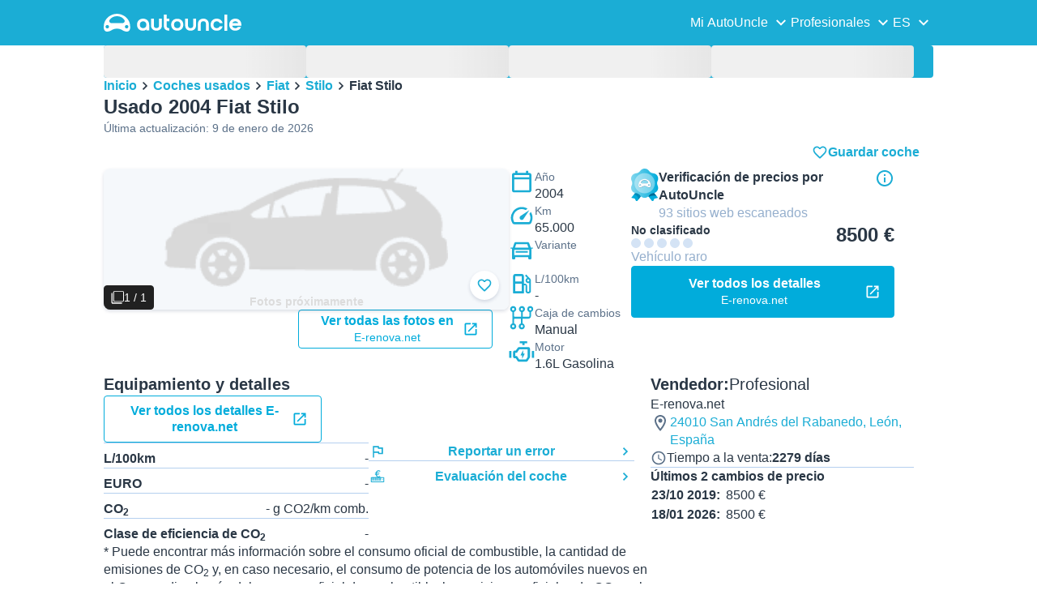

--- FILE ---
content_type: text/html; charset=utf-8
request_url: https://www.autouncle.es/es/d/9385850-usado-fiat-stilo
body_size: 45398
content:
<!DOCTYPE html><html lang="es" class="_x6cKi"><head><meta charSet="utf-8"/><meta name="viewport" content="width=device-width, initial-scale=1"/><link rel="preload" as="image" href="https://images.autouncle.com/es/car_images/medium_e6bf1505-e92d-4385-a7a8-21afdd0236ce_fiat-stilo-1-9-multijet-dynamic.jpg" fetchPriority="high"/><link rel="preload" as="image" href="https://images.autouncle.com/es/car_images/medium_38b31b89-c2b4-479e-a09c-62b69a41137f_fiat-stilo-1-9-jtd-actual.jpg" fetchPriority="high"/><link rel="preload" as="image" href="https://images.autouncle.com/es/car_images/medium_fc4e001c-0972-4ecb-8a0d-ce7dcc763e2f_fiat-stilo-1-6-dynamic-multi-wagon.jpg" fetchPriority="high"/><link rel="preload" as="image" href="https://images.autouncle.com/es/car_images/medium_6380e15b-7612-4f92-a044-0b9a5c13c05c_fiat-stilo-1-9-multijet-150cv-dynamic-5p.jpg" fetchPriority="high"/><link rel="preload" as="image" href="https://images.autouncle.com/es/car_images/medium_1483f6a8-0d17-448a-944b-4dad9d8ae1e4_fiat-stilo-1-9-multijet-dynamic.jpg" fetchPriority="high"/><link rel="preload" as="image" href="https://images.autouncle.com/es/car_images/medium_24d25ea3-10f0-4f14-a7d5-608b54e435a3_fiat-stilo-1-9-jtd-active.jpg" fetchPriority="high"/><link rel="preload" as="image" href="https://images.autouncle.com/es/car_images/medium_5bf9f7f9-0877-4237-a3e9-fa573813c4cb_fiat-stilo-1-6-racing.jpg" fetchPriority="high"/><link rel="preload" as="image" href="https://images.autouncle.com/es/car_images/medium_8b06e7f3-3203-4607-b5b3-47f1997e1654_fiat-stilo-1-9-jtd-dynamic.jpg" fetchPriority="high"/><link rel="preload" as="image" href="https://images.autouncle.com/es/car_images/medium_8d63980a-d79b-4460-b790-72a39bdd41c8_fiat-stilo-1-9-jtd-dynamic.jpg" fetchPriority="high"/><link rel="preload" as="image" href="https://images.autouncle.com/es/car_images/medium_99f9a88f-30ff-478c-a167-9ade07a108d7_fiat-stilo-1-9-jtd-dynamic.jpg" fetchPriority="high"/><link rel="preload" as="image" href="https://images.autouncle.com/es/car_images/medium_e90d5165-25b8-4b03-9523-313d847f2a28_fiat-stilo-1-9-jtd-dynamic.jpg" fetchPriority="high"/><link rel="preload" as="image" href="https://images.autouncle.com/es/car_images/medium_de01bccc-2415-4fc5-a672-1d42b046141a_fiat-stilo-1-9-multijet-schumacher.jpg" fetchPriority="high"/><link rel="stylesheet" href="https://assets-fe.autouncle.com/next-build-assets/_next/static/css/6a88aa1f001f5c46.css" data-precedence="next"/><link rel="stylesheet" href="https://assets-fe.autouncle.com/next-build-assets/_next/static/css/2578ebb331e0baab.css" data-precedence="next"/><link rel="stylesheet" href="https://assets-fe.autouncle.com/next-build-assets/_next/static/css/5c9914f740d30ea2.css" data-precedence="next"/><link rel="stylesheet" href="https://assets-fe.autouncle.com/next-build-assets/_next/static/css/4af564dd7dffd295.css" data-precedence="next"/><link rel="stylesheet" href="https://assets-fe.autouncle.com/next-build-assets/_next/static/css/49d5f8d8fc7d77e4.css" data-precedence="next"/><link rel="stylesheet" href="https://assets-fe.autouncle.com/next-build-assets/_next/static/css/0dc1ce8bb639623d.css" data-precedence="next"/><link rel="stylesheet" href="https://assets-fe.autouncle.com/next-build-assets/_next/static/css/e94aea89f5863db7.css" data-precedence="next"/><link rel="stylesheet" href="https://assets-fe.autouncle.com/next-build-assets/_next/static/css/fac806d57d3e89f5.css" data-precedence="next"/><link rel="stylesheet" href="https://assets-fe.autouncle.com/next-build-assets/_next/static/css/69bb9d3234e007e7.css" data-precedence="next"/><link rel="preload" as="script" fetchPriority="low" href="https://assets-fe.autouncle.com/next-build-assets/_next/static/chunks/webpack-63a3c60dfeb8a5c5.js"/><script src="https://assets-fe.autouncle.com/next-build-assets/_next/static/chunks/4bd1b696-593cebb508adf9fd.js" async=""></script><script src="https://assets-fe.autouncle.com/next-build-assets/_next/static/chunks/5141-feeec9f1cd9b3e1d.js" async=""></script><script src="https://assets-fe.autouncle.com/next-build-assets/_next/static/chunks/main-app-b8289ad4bd41aebb.js" async=""></script><script src="https://assets-fe.autouncle.com/next-build-assets/_next/static/chunks/c3110d36-fc4c229d38533d26.js" async=""></script><script src="https://assets-fe.autouncle.com/next-build-assets/_next/static/chunks/1356-ece34a678f4d978a.js" async=""></script><script src="https://assets-fe.autouncle.com/next-build-assets/_next/static/chunks/5833-88cdb84cba45c664.js" async=""></script><script src="https://assets-fe.autouncle.com/next-build-assets/_next/static/chunks/6988-39562680195e463d.js" async=""></script><script src="https://assets-fe.autouncle.com/next-build-assets/_next/static/chunks/601-ed4fa96fb54cbec1.js" async=""></script><script src="https://assets-fe.autouncle.com/next-build-assets/_next/static/chunks/3566-1544f1dee1c47d32.js" async=""></script><script src="https://assets-fe.autouncle.com/next-build-assets/_next/static/chunks/7038-0ff92edc2caec9fe.js" async=""></script><script src="https://assets-fe.autouncle.com/next-build-assets/_next/static/chunks/7492-e78dd1a4901c156c.js" async=""></script><script src="https://assets-fe.autouncle.com/next-build-assets/_next/static/chunks/5164-4b0a2bf91b47b59f.js" async=""></script><script src="https://assets-fe.autouncle.com/next-build-assets/_next/static/chunks/app/%5Blang%5D/(with-wrapper)/(with-app-banner)/d/%5Bid%5D/page-80152a5cc32478d5.js" async=""></script><script src="https://assets-fe.autouncle.com/next-build-assets/_next/static/chunks/app/layout-646d40b743cd8906.js" async=""></script><script src="https://assets-fe.autouncle.com/next-build-assets/_next/static/chunks/7576-16896190d2747654.js" async=""></script><script src="https://assets-fe.autouncle.com/next-build-assets/_next/static/chunks/app/%5Blang%5D/(with-wrapper)/(with-app-banner)/layout-c8f8cd1a595db9fd.js" async=""></script><script src="https://assets-fe.autouncle.com/next-build-assets/_next/static/chunks/app/error-e9c4dbf6f6cf114e.js" async=""></script><script src="https://assets-fe.autouncle.com/next-build-assets/_next/static/chunks/app/%5Blang%5D/(with-wrapper)/layout-3520844d72b94422.js" async=""></script><link rel="preload" href="https://web.cmp.usercentrics.eu/tcf/stub.js" as="script"/><link rel="preload" href="https://web.cmp.usercentrics.eu/ui/loader.js" as="script"/><link rel="icon" href="https://fe-assets.autouncle.com/images/favicon.ico"/><link rel="preconnect" href="https://assets-fe.autouncle.com"/><link rel="dns-prefetch" href="https://assets-fe.autouncle.com"/><link rel="preconnect" href="https://images.autouncle.com"/><link rel="dns-prefetch" href="https://images.autouncle.com"/><title>Usado 2004 Fiat Stilo    – 24010 san andres (Profesional) – 8500 € (Vehículo raro) | AutoUncle</title><meta name="description" content="Precio: €8.500 (Coche poco común) • 2279 días de venta • Busca entre todos los 2004 Fiat Stilo en venta y encuentra los coches más baratos"/><meta name="robots" content="index, follow, max-image-preview:large, max-snippet:-1, max-video-preview:-1"/><link rel="canonical" href="https://www.autouncle.es/es/d/9385850-usado-fiat-stilo"/><meta property="og:title" content="Usado 2004 Fiat Stilo    – 24010 san andres (Profesional) – 8500 € (Vehículo raro) | AutoUncle"/><meta property="og:description" content="Precio: €8.500 (Coche poco común) • 2279 días de venta • Busca entre todos los 2004 Fiat Stilo en venta y encuentra los coches más baratos"/><meta name="twitter:card" content="summary"/><meta name="twitter:title" content="Usado 2004 Fiat Stilo    – 24010 san andres (Profesional) – 8500 € (Vehículo raro) | AutoUncle"/><meta name="twitter:description" content="Precio: €8.500 (Coche poco común) • 2279 días de venta • Busca entre todos los 2004 Fiat Stilo en venta y encuentra los coches más baratos"/><script>(self.__next_s=self.__next_s||[]).push(["https://web.cmp.usercentrics.eu/tcf/stub.js",{}])</script><script>(self.__next_s=self.__next_s||[]).push(["https://web.cmp.usercentrics.eu/ui/loader.js",{"data-settings-id":"G0pf11zk9oQzlk","data-language":"es","id":"usercentrics-cmp"}])</script><style>
            #usercentrics-cmp-ui {
              display: none;
            }
          </style><meta name="sentry-trace" content="a23336d9000cf23e039e034367d97ec8-149e93b64648ae0b"/><meta name="baggage" content="sentry-environment=production,sentry-release=ec340f2963f365df9a13582f1e385ff9a1dc40c7,sentry-public_key=4221ec01663e3772fa8903d9a2fc4654,sentry-trace_id=a23336d9000cf23e039e034367d97ec8,sentry-org_id=4505091544449024"/><script src="https://assets-fe.autouncle.com/next-build-assets/_next/static/chunks/polyfills-42372ed130431b0a.js" noModule=""></script></head><body><div hidden=""><!--$--><!--/$--></div><div class="_jCyu9"><div id="page-sticky-header" class="_kgmgp" data-hide="false"><div id="navbar" class="_yG8zK" data-expanded="false" data-color="inverse"><div class="_X_dXy"><div class="_8Rp_B"><div class="_gXdef"><button type="button" class="_gWAdh" data-expanded="false" aria-expanded="false" aria-controls="_R_b5uknpftb_"><div class="_KT8kC"><div class="_Pz3TA"></div><div class="_Pz3TA"></div><div class="_Pz3TA"></div></div><span>Toggle hamburger</span></button></div><div class="__hGPe"><a href="/" class="_GOBlW"><div class="_NNEEq" data-color="inverse"><p>AutoUncle main website</p><svg viewBox="0 0 1862 245" xmlns="http://www.w3.org/2000/svg"><path d="M309.975 201.039c-31.077 0-31.079-46.675 0-46.675 31.089 0 31.091 46.675 0 46.675Zm-60.229-71.917H108.549c-24.953 0-41.534-22.397-30.738-41.735 18.111-32.446 56.681-54.844 101.337-54.844 44.655 0 83.225 22.398 101.335 54.844 10.797 19.338-5.783 41.735-30.737 41.735ZM48.311 201.039c-31.076 0-31.079-46.675 0-46.675 31.09 0 31.092 46.675 0 46.675Zm309.968-21.803C358.279 55.458 251.323 0 179.148 0 106.972 0 .016 55.458.016 179.236c0 9.408-2.211 65.738 44.833 65.738 54.429 0 67.35-40.87 134.299-40.87 67.752 0 79.869 40.87 134.298 40.87 47.045 0 44.833-56.33 44.833-65.738ZM1739.77 127.931h79.78c-6.68-15.574-20.98-24.473-40.05-24.473-18.75 0-33.05 8.899-39.73 24.473Zm39.73 69.604c15.89 0 28.29-6.039 35.92-17.163h41.63c-10.49 32.101-38.77 52.124-77.23 52.124-49.26 0-82.32-33.054-82.32-82.317 0-48.946 33.06-83.275 82.32-83.275 49.26 0 82 34.329 82 83.275 0 4.449-.32 8.581-.64 12.713h-124.27c4.14 21.93 20.03 34.643 42.59 34.643ZM1633.48 232.698V10.218h38.14v222.48h-38.14ZM1484.05 150.497c0 29.558 17.48 47.038 43.86 47.038 19.38 0 33.69-9.217 40.36-25.426H1608c-8.58 36.868-38.14 60.387-79.78 60.387-49.26 0-82.31-33.054-82.31-82.317 0-48.946 33.05-83.275 82.31-83.275 41.32 0 71.2 24.794 79.46 61.027h-39.73c-6.67-15.574-20.97-24.473-40.04-24.473-26.38 0-43.86 17.48-43.86 47.039ZM1175.05 232.501c-52.44 0-73.1-39.411-73.1-67.062V66.904h38.14v97.581c0 22.248 16.53 32.737 34.96 32.737s34.96-10.489 34.96-32.737v-97.58h38.14v98.534c0 27.651-20.66 67.062-73.1 67.062ZM1347.64 66.905c52.44 0 73.1 39.411 73.1 67.062v98.535h-38.14v-97.581c0-22.248-16.52-32.737-34.96-32.737-18.43 0-34.96 10.489-34.96 32.737v97.581h-38.14v-98.535c0-27.651 20.66-67.062 73.1-67.062ZM912.134 150.179c0-48.946 33.054-81.682 82.318-81.682 49.258 0 81.998 32.736 81.998 81.682 0 49.264-32.74 82.318-81.998 82.318-49.264 0-82.318-33.054-82.318-82.318Zm38.14.318c0 29.558 17.48 47.039 43.86 47.039 26.696 0 44.176-17.481 44.176-47.039s-17.48-47.039-44.176-47.039c-26.38 0-43.86 17.481-43.86 47.039ZM886.565 197.413v34.961c-52.124 0-74.426-26.38-74.426-75.325V10.217h38.14v56.69h36.286v35.669h-36.286v54.155c0 28.922 6.41 40.682 36.286 40.682ZM713.262 232.183c-52.442 0-73.101-39.411-73.101-67.062V66.904h38.14v97.263c0 22.248 16.527 32.737 34.961 32.737 18.434 0 34.961-10.489 34.961-32.737V66.904h38.139v98.217c0 27.651-20.659 67.062-73.1 67.062ZM532.345 66.904c49.264 0 82.318 34.647 82.318 83.91v78.822h-38.14V214.38c-7.628 9.853-23.837 18.116-47.038 18.116-46.085 0-79.139-33.054-79.139-82.317 0-48.946 33.054-83.275 81.999-83.275Zm44.178 83.593c0-29.559-17.48-47.039-43.86-47.039-26.698 0-44.178 17.48-44.178 47.039 0 29.558 17.48 47.038 44.178 47.038 26.38 0 43.86-17.48 43.86-47.038Z"></path></svg></div></a></div><div class="_LQpWA"><div class="_KXF_i"><button type="button" aria-label="Close"><div class="_s3Wfx" data-size="lg" data-block="false"><div aria-hidden="true"><svg viewBox="0 0 24 24" xmlns="http://www.w3.org/2000/svg"><path d="m18.898 6.1-1.014-1a.312.312 0 0 0-.406 0L12 10.5 6.52 5.1a.312.312 0 0 0-.405 0L5.1 6.1a.3.3 0 0 0 0 .4l5.478 5.4-5.478 5.4a.3.3 0 0 0 0 .4l1.015 1c.101.1.304.1.405 0L12 13.3l5.478 5.4c.101.1.304.1.406 0l1.014-1c.102-.1.102-.3 0-.4l-5.478-5.4 5.478-5.4c.102-.1.102-.3 0-.4Z"></path></svg></div></div></button></div><div id="_R_b5uknpftb_" class="_jM0rA"><div class="_H9NqI"><button type="button" class="_7vqwt"><span>Mi AutoUncle</span><div class="_6Lmsi"><div class="_s3Wfx" data-size="lg" data-block="false"><div aria-hidden="true"><svg viewBox="0 0 24 24" xmlns="http://www.w3.org/2000/svg"><path d="m7.2 8.5-1 1c-.1.1-.1.3 0 .4l5.6 5.6c.1.1.3.1.4 0l5.6-5.6c.1-.1.1-.3 0-.4l-1-1c-.1-.1-.3-.1-.4 0L12 12.9 7.6 8.5c-.1-.1-.3-.1-.4 0Z"></path></svg></div></div></div><div class="_5lWLS"><div class="_s3Wfx" data-size="lg" data-block="false"><div aria-hidden="true"><svg viewBox="0 0 24 24" xmlns="http://www.w3.org/2000/svg"><path d="m16.8 15.5 1-1c.1-.1.1-.3 0-.4l-5.6-5.6c-.1-.1-.3-.1-.4 0l-5.6 5.6c-.1.1-.1.3 0 .4l1 1c.1.1.3.1.4 0l4.4-4.4 4.4 4.4c.1.1.3.1.4 0Z"></path></svg></div></div></div></button><div class="_pfSzN"><ul><li><a href="/es/tasacion-de-coches/new?ref=topl"><span>Tasar coche</span><div class="_x4zE1" data-type="standout" data-shape="square" data-shade="contrast" data-size="sm" data-border="true" data-weight="medium" data-text-transform="uppercase"><span class="_eMFHA">Gratis</span><div class="_tOaZb"></div></div></a></li><li><a href="/es/vende-tu-coche/new"><span>Venda su coche</span><div class="_x4zE1" data-type="standout" data-shape="square" data-shade="contrast" data-size="sm" data-border="true" data-weight="medium" data-text-transform="uppercase"><span class="_eMFHA">Gratis</span><div class="_tOaZb"></div></div></a></li><li><a href="/es/coches-favoritos"><span>Mis favoritos</span></a></li><li><a href="/es/mi-autouncle"><span>Alertas de búsqueda</span></a></li><li><a href="/logout"><span>Salir</span></a></li><li><a href="/es/coches-segunda-mano/f-electrico"><span>Coches eléctricos usados</span></a></li><li><a href="/es/coches-segunda-mano"><span>Todos los coches usados</span></a></li><li><a href="/es/entrar"><span>Registro / Iniciar sesión</span></a></li></ul></div></div><div class="_H9NqI"><button type="button" class="_7vqwt"><span>Profesionales</span><div class="_6Lmsi"><div class="_s3Wfx" data-size="lg" data-block="false"><div aria-hidden="true"><svg viewBox="0 0 24 24" xmlns="http://www.w3.org/2000/svg"><path d="m7.2 8.5-1 1c-.1.1-.1.3 0 .4l5.6 5.6c.1.1.3.1.4 0l5.6-5.6c.1-.1.1-.3 0-.4l-1-1c-.1-.1-.3-.1-.4 0L12 12.9 7.6 8.5c-.1-.1-.3-.1-.4 0Z"></path></svg></div></div></div><div class="_5lWLS"><div class="_s3Wfx" data-size="lg" data-block="false"><div aria-hidden="true"><svg viewBox="0 0 24 24" xmlns="http://www.w3.org/2000/svg"><path d="m16.8 15.5 1-1c.1-.1.1-.3 0-.4l-5.6-5.6c-.1-.1-.3-.1-.4 0l-5.6 5.6c-.1.1-.1.3 0 .4l1 1c.1.1.3.1.4 0l4.4-4.4 4.4 4.4c.1.1.3.1.4 0Z"></path></svg></div></div></div></button><div class="_pfSzN"><ul><li><a href="/es/customer_users/sign_in"><span>Login de cliente</span></a></li></ul></div></div><div class="_H9NqI"><button type="button" class="_7vqwt"><span>ES</span><div class="_6Lmsi"><div class="_s3Wfx" data-size="lg" data-block="false"><div aria-hidden="true"><svg viewBox="0 0 24 24" xmlns="http://www.w3.org/2000/svg"><path d="m7.2 8.5-1 1c-.1.1-.1.3 0 .4l5.6 5.6c.1.1.3.1.4 0l5.6-5.6c.1-.1.1-.3 0-.4l-1-1c-.1-.1-.3-.1-.4 0L12 12.9 7.6 8.5c-.1-.1-.3-.1-.4 0Z"></path></svg></div></div></div><div class="_5lWLS"><div class="_s3Wfx" data-size="lg" data-block="false"><div aria-hidden="true"><svg viewBox="0 0 24 24" xmlns="http://www.w3.org/2000/svg"><path d="m16.8 15.5 1-1c.1-.1.1-.3 0-.4l-5.6-5.6c-.1-.1-.3-.1-.4 0l-5.6 5.6c-.1.1-.1.3 0 .4l1 1c.1.1.3.1.4 0l4.4-4.4 4.4 4.4c.1.1.3.1.4 0Z"></path></svg></div></div></div></button><div class="_pfSzN"><ul><li><a href="/" rel="nofollow"><span>English</span></a></li></ul></div></div></div></div></div></div><button class="_pc7dM" aria-hidden="true" type="button"></button></div></div><div class="_PSapG"><style>
    body {
      --background-page: white !important;
    }
  </style><div class="_eZFfX" data-position="left"><div id="dp_skyscraper_left" data-fuse="23069401623"></div></div><div class="_eZFfX" data-position="right"><div id="dp_skyscraper_right" data-fuse="23069401731"></div></div><div style="position:sticky;z-index:calc(var(--z-index-floating) + 1);top:0px"><div class="_FWBK1" data-from="xs" data-to="md"><div style="position:absolute;right:12px;top:30px;transition:top 0.3s ease"><div class="_X_dXy"><a class="_n0uuv" href="/es/coches-segunda-mano/Fiat/Stilo" data-color="primary" data-size="md" data-shadow="true" aria-label="close"><span class="_wNB_n">close</span><div class="_s3Wfx" data-size="md" data-block="false"><div aria-hidden="true"><svg viewBox="0 0 24 24" xmlns="http://www.w3.org/2000/svg"><path d="m18.898 6.1-1.014-1a.312.312 0 0 0-.406 0L12 10.5 6.52 5.1a.312.312 0 0 0-.405 0L5.1 6.1a.3.3 0 0 0 0 .4l5.478 5.4-5.478 5.4a.3.3 0 0 0 0 .4l1.015 1c.101.1.304.1.405 0L12 13.3l5.478 5.4c.101.1.304.1.406 0l1.014-1c.102-.1.102-.3 0-.4l-5.478-5.4 5.478-5.4c.102-.1.102-.3 0-.4Z"></path></svg></div></div></a></div></div></div></div><div class="_X_dXy"><div class="_FWBK1" data-from="md"><div class="_FWBK1" data-from="lg"><div class="_fNoZB" data-gap="lg" data-padding-start="md" data-padding-end="none" data-wrap="nowrap" data-full-height="false" data-layout="vertical"><form style="display:contents"><div class="_SNNhA" style="min-height:auto"><div class="_5paoa" data-sticky="false" data-advanced-expanded="false" data-main-expanded="false" data-animating="false"><div class="_sRlTL"><div><div class="_L_U4H" data-gap="2xs" data-row-gap="2xs"><div class="_Lb6_x"><div class="_pkLDq" data-size-xs="3" data-display="block"><div class="_HNJzy" data-height="md" data-font-size="md"><div class="_3kknL"></div></div></div><div class="_pkLDq" data-size-xs="3" data-display="block"><div class="_HNJzy" data-height="md" data-font-size="md"><div class="_3kknL"></div></div></div><div class="_pkLDq" data-size-xs="3" data-display="block"><div class="_HNJzy" data-height="md" data-font-size="md"><div class="_3kknL"></div></div></div><div class="_pkLDq" data-size-xs="3" data-display="block"><div class="_HNJzy" data-height="md" data-font-size="md"><div class="_3kknL"></div></div></div></div></div><div class="_ODoJz"><div class="_Ohw1F"><div class="_fNoZB" data-gap="lg" data-padding-start="2xs" data-padding-end="none" data-wrap="nowrap" data-full-height="false" data-layout="vertical"><div class="_L_U4H" data-gap="2xs" data-row-gap="2xs"><div class="_Lb6_x"><div class="_pkLDq" data-size-xs="3" data-display="block"><div class="_HNJzy" data-height="md" data-font-size="md"><div class="_3kknL"></div></div></div><div class="_pkLDq" data-size-xs="3" data-display="block"><div class="_HNJzy" data-height="md" data-font-size="md"><div class="_3kknL"></div></div></div><div class="_pkLDq" data-size-xs="3" data-display="block"><div class="_HNJzy" data-height="md" data-font-size="md"><div class="_3kknL"></div></div></div><div class="_pkLDq" data-size-xs="3" data-display="block"><div class="_HNJzy" data-height="md" data-font-size="md"><div class="_3kknL"></div></div></div><div class="_pkLDq" data-size-xs="9" data-display="block"><div class="_fNoZB" data-gap="lg" data-padding-start="none" data-padding-end="none" data-wrap="nowrap" data-full-height="false" data-layout="horizontal" data-justify-content="space-between" data-align-items="center"></div></div><div class="_pkLDq" data-size-xs="3" data-display="block"><button class="_gOAPY" type="submit" disabled="" data-color="positive" data-size="medium" data-full-width="true" data-text-align="center" data-weight="regular" data-font-size="md"><span class="__SEK_"><div class="_s3Wfx" data-size="md" data-block="false"><div aria-hidden="true"><div class="_s3Wfx" data-size="lg" data-block="true"><svg viewBox="0 0 24 24" focusable="false" aria-hidden="true"><use href="/next/assets/sprites/car_details.svg?v=1761909141879#Search"></use></svg></div></div></div></span><div class="_5xorU"><div class="_J4qUX">5 coches</div></div></button></div></div></div></div></div></div></div></div><div class="_kUFQJ"><div class="_sdYkm"><div class="_15ZXj" style="max-height:auto"></div></div></div><div class="undefined"></div></div></div></form></div></div></div><div class="_fNoZB" data-gap="lg" data-padding-start="md" data-padding-end="none" data-wrap="nowrap" data-full-height="false" data-layout="vertical"><div class="_L_U4H" data-gap="lg" data-row-gap="lg"><div class="_Lb6_x"><div class="_pkLDq" data-size-xs="12" data-order-xs="0" data-order-md="0" data-display="block"><nav class="_RuuNA" aria-labelledby="_R_edav5ubt5uknpftb_"><p id="_R_edav5ubt5uknpftb_">Migas de pan</p><ol><li><a href="/">Inicio</a><div class="_s3Wfx" data-size="md" data-block="false"><div aria-hidden="true"><svg viewBox="0 0 24 24" xmlns="http://www.w3.org/2000/svg"><path d="m9.5 6.2-1 1c-.1.1-.1.3 0 .4l4.4 4.4-4.4 4.4c-.1.1-.1.3 0 .4l1 1c.1.1.3.1.4 0l5.6-5.6c.1-.1.1-.3 0-.4L9.9 6.2c-.1-.1-.3-.1-.4 0Z"></path></svg></div></div></li><li><a href="/es/coches-segunda-mano">Coches usados</a><div class="_s3Wfx" data-size="md" data-block="false"><div aria-hidden="true"><svg viewBox="0 0 24 24" xmlns="http://www.w3.org/2000/svg"><path d="m9.5 6.2-1 1c-.1.1-.1.3 0 .4l4.4 4.4-4.4 4.4c-.1.1-.1.3 0 .4l1 1c.1.1.3.1.4 0l5.6-5.6c.1-.1.1-.3 0-.4L9.9 6.2c-.1-.1-.3-.1-.4 0Z"></path></svg></div></div></li><li><a href="/es/coches-segunda-mano/Fiat">Fiat</a><div class="_s3Wfx" data-size="md" data-block="false"><div aria-hidden="true"><svg viewBox="0 0 24 24" xmlns="http://www.w3.org/2000/svg"><path d="m9.5 6.2-1 1c-.1.1-.1.3 0 .4l4.4 4.4-4.4 4.4c-.1.1-.1.3 0 .4l1 1c.1.1.3.1.4 0l5.6-5.6c.1-.1.1-.3 0-.4L9.9 6.2c-.1-.1-.3-.1-.4 0Z"></path></svg></div></div></li><li><a href="/es/coches-segunda-mano/Fiat/Stilo">Stilo</a><div class="_s3Wfx" data-size="md" data-block="false"><div aria-hidden="true"><svg viewBox="0 0 24 24" xmlns="http://www.w3.org/2000/svg"><path d="m9.5 6.2-1 1c-.1.1-.1.3 0 .4l4.4 4.4-4.4 4.4c-.1.1-.1.3 0 .4l1 1c.1.1.3.1.4 0l5.6-5.6c.1-.1.1-.3 0-.4L9.9 6.2c-.1-.1-.3-.1-.4 0Z"></path></svg></div></div></li><li><span aria-current="page">Fiat Stilo </span></li></ol></nav></div><div class="_pkLDq" data-size-xs="12" data-size-md="6" data-order-xs="1" data-order-md="3" data-display="block"><div class="_fNoZB" data-gap="sm" data-padding-start="none" data-padding-end="none" data-wrap="nowrap" data-full-height="false" data-layout="vertical"><div class="_XsXoD"><div class="_8_Hii" data-overflow="auto"><div class="_8_Hii" data-open="false" data-overflow="auto"><div style="-webkit-tap-highlight-color:transparent"><div class="_MsyUc" data-scrolling="false" data-full-width="true" data-arrow-style="secondary" data-rounded="true" data-behavior="smooth" data-hide-arrows="state-disabled" data-with-shadow-xs="true"><div class="_lcOjY"><div class="_7mr3J"><div class="_gWGxh"><div class="_Jcy8S" data-text-size="responsive"><div class="_1FTbS"><img alt="Fotos próximamente" loading="lazy" width="207" height="116" decoding="async" data-nimg="1" style="color:transparent" src="https://fe-assets.autouncle.com/images/placeholder.webp"/></div><div class="_Vf18g">Fotos próximamente</div></div></div></div><button type="button" class="_0SLXN" aria-label="Anterior" disabled=""><div class="_s3Wfx" data-size="lg" data-block="false"><div aria-hidden="true"><svg viewBox="0 0 24 24" xmlns="http://www.w3.org/2000/svg"><path d="m15.5 7.2-1-1c-.1-.1-.3-.1-.4 0l-5.6 5.6c-.1.1-.1.3 0 .4l5.6 5.6c.1.1.3.1.4 0l1-1c.1-.1.1-.3 0-.4L11.1 12l4.4-4.4c.1-.1.1-.3 0-.4Z"></path></svg></div></div></button><button type="button" class="_0SLXN _7V_h_" aria-label="Siguiente" disabled=""><div class="_s3Wfx" data-size="lg" data-block="false"><div aria-hidden="true"><svg viewBox="0 0 24 24" xmlns="http://www.w3.org/2000/svg"><path d="m9.5 6.2-1 1c-.1.1-.1.3 0 .4l4.4 4.4-4.4 4.4c-.1.1-.1.3 0 .4l1 1c.1.1.3.1.4 0l5.6-5.6c.1-.1.1-.3 0-.4L9.9 6.2c-.1-.1-.3-.1-.4 0Z"></path></svg></div></div></button><div class="_mfzB1"><div class="_x4zE1" data-type="highlight" data-shape="square" data-shade="contrast" data-size="sm" data-border="true" data-weight="medium" data-text-transform="default"><div class="_tOaZb"><div class="_s3Wfx" data-size="sm" data-color="inverse" data-block="false"><div aria-hidden="true"><svg viewBox="0 0 24 24" xmlns="http://www.w3.org/2000/svg"><path fill-rule="evenodd" clip-rule="evenodd" d="M4.765.865A2.098 2.098 0 0 1 6.248.25h15.504a2.098 2.098 0 0 1 2.098 2.098v15.504a2.099 2.099 0 0 1-2.099 2.098H6.248a2.099 2.099 0 0 1-2.098-2.098V2.348c0-.556.221-1.09.615-1.483Zm1.483.763a.72.72 0 0 0-.72.72v15.504a.72.72 0 0 0 .72.72h15.503a.72.72 0 0 0 .72-.72V2.348a.72.72 0 0 0-.72-.72H6.248Z"></path><path fill-rule="evenodd" clip-rule="evenodd" d="M1.45 3.55a.7.7 0 0 1 .7.7v16.875a.706.706 0 0 0 .706.706h16.875a.7.7 0 1 1 0 1.4H2.856a2.106 2.106 0 0 1-1.49-.617M1.45 3.55a.7.7 0 0 0-.7.7Zm-.7.7v16.875Zm0 16.875c0 .559.222 1.094.617 1.49Z"></path><path d="M2.15 4.25a.7.7 0 0 0-.7-.7l-.7.7v16.875l.617 1.49c.395.394.93.616 1.49.616H19.73a.7.7 0 1 0 0-1.4H2.856a.706.706 0 0 1-.706-.706V4.25Z"></path></svg></div></div></div><span class="_eMFHA">1 / 1</span><div class="_tOaZb"></div></div></div></div></div></div><div class="_H0jLa"><a class="_gOAPY" href="/es/enlace-externo/e-renova-net/9385850/14790728" data-size="medium" data-full-width="true" data-text-align="center" data-auto-height="true" data-font-size="md" target="_blank" rel="nofollow noopener"><div class="_5xorU"><div class="_J4qUX">Fotos más grandes en E-renova.net</div></div><span class="_agIf5"><div class="_s3Wfx" data-size="md" data-block="false"><svg viewBox="0 0 24 24" focusable="false" aria-hidden="true"><use href="/next/assets/sprites/car_details.svg?v=1761909141879#OpenLink"></use></svg></div></span></a></div><button class="_tneMQ" aria-hidden="true" type="button"></button></div><div class="_lbZac"><div class="_fNoZB" data-gap="sm" data-padding-start="none" data-padding-end="none" data-wrap="nowrap" data-full-height="false" data-layout="horizontal"><div class="_XsXoD"></div><div class="_XsXoD"><button class="_n0uuv" data-color="primary" data-size="md" data-shadow="true" aria-label="Añadir a favoritos"><span class="_wNB_n">Añadir a favoritos</span><div class="_s3Wfx" data-size="md" data-block="false"><svg viewBox="0 0 24 24" focusable="false" aria-hidden="true"><use href="/next/assets/sprites/cars_search.svg?v=1765288012646#HeartEmpty"></use></svg></div></button></div></div></div></div></div><div class="_XsXoD"><div class="_L_U4H" data-gap="md" data-row-gap="md"><div class="_Lb6_x"><div class="_FWBK1" data-from="md"><div class="_pkLDq" data-size-xs="12" data-size-md="6" data-display="block"><div class="_kzMfx"></div></div></div><div class="_pkLDq" data-size-xs="12" data-size-md="6" data-display="block"><a class="_gOAPY" href="/es/enlace-externo/e-renova-net/9385850/14790728" data-color="quaternary" data-size="large" data-full-width="true" data-truncate="true" data-text-align="center" data-font-size="md" rel="nofollow noopener" target="_blank"><div class="_5xorU"><div class="_J4qUX">Ver todas las fotos en</div><div class="_uTGvD">E-renova.net</div></div><span class="_agIf5"><div class="_s3Wfx" data-size="md" data-block="false"><svg viewBox="0 0 24 24" focusable="false" aria-hidden="true"><use href="/next/assets/sprites/car_details.svg?v=1761909141879#OpenLink"></use></svg></div></span></a></div></div></div></div></div></div><div class="_pkLDq" data-size-xs="12" data-order-xs="2" data-order-md="2" data-display="block"><div class="_fNoZB" data-gap="none" data-padding-start="none" data-padding-end="none" data-wrap="nowrap" data-full-height="false" data-layout="vertical" data-justify-content="center" data-align-items="stretch"><div class="_L_U4H" data-gap="2xs" data-row-gap="2xs"><div class="_Lb6_x"><div class="_pkLDq" data-size-xs="12" data-display="block"><div><h1 class="_GXVfV" data-font="heading-2" data-weight="bold">Usado 2004 Fiat Stilo</h1><p class="_GXVfV" data-font="body-base" data-weight="bold" data-color="body"></p><p class="_GXVfV" data-font="body-small" data-color="body">Última actualización:<!-- --> <time dateTime="2026-01-09T15:39:54+01:00">9 de enero de 2026</time></p></div></div><div class="_FWBK1" data-from="md"><div class="_pkLDq" data-size-xs="12" data-display="block"><div class="_fNoZB" data-gap="lg" data-padding-start="none" data-padding-end="none" data-wrap="nowrap" data-full-height="false" data-layout="vertical" data-align-items="end"><div class="_XsXoD"><button class="_gOAPY" data-color="link" data-size="medium" data-full-width="false" data-text-align="center" data-font-size="md"><span class="__SEK_"><div class="_s3Wfx" data-size="md" data-block="false"><div aria-hidden="true"><svg viewBox="0 0 24 24" xmlns="http://www.w3.org/2000/svg"><path d="M19.7 4C17 2.2 13.8 3 12 5.1 10.2 3 7 2.2 4.3 4 2.9 4.9 2.1 6.6 2 8.3c-.1 3.9 3.3 7 8.5 11.8l1.3 1.1c.1.1.3.1.4 0l1.3-1.1c5.3-4.8 8.7-7.9 8.5-11.8-.1-1.7-.9-3.4-2.3-4.3Zm-7.6 14.5-.1.1-.1-.1C7 14.1 3.8 11.2 4 8.2c.1-.7.3-1.3.8-1.9 2-2.4 5.4-1.2 6.3 1H13c.8-2.2 4.3-3.5 6.3-1 .4.5.7 1.2.8 1.9.1 3-3.1 5.9-8 10.3Z"></path></svg></div></div></span><div class="_5xorU"><div class="_J4qUX">Guardar coche</div></div></button></div></div></div></div></div></div></div></div><div class="_FWBK1" data-from="xs" data-to="md"><div class="_pkLDq" data-size-xs="12" data-order-xs="3" data-display="block"><div class="_fNoZB" data-gap="2xs" data-padding-start="none" data-padding-end="none" data-wrap="wrap" data-full-height="false" data-layout="horizontal"><div class="_x4zE1" data-type="neutral" data-shape="square" data-shade="subtle" data-size="md" data-border="true" data-weight="medium" data-text-transform="default"><span class="_eMFHA">2004</span><div class="_tOaZb"></div></div><div class="_x4zE1" data-type="neutral" data-shape="square" data-shade="subtle" data-size="md" data-border="true" data-weight="medium" data-text-transform="default"><span class="_eMFHA">Gasolina</span><div class="_tOaZb"></div></div><div class="_x4zE1" data-type="neutral" data-shape="square" data-shade="subtle" data-size="md" data-border="true" data-weight="medium" data-text-transform="default"><span class="_eMFHA">65.000 km</span><div class="_tOaZb"></div></div><div class="_x4zE1" data-type="neutral" data-shape="square" data-shade="subtle" data-size="md" data-border="true" data-weight="medium" data-text-transform="default"><span class="_eMFHA">Manual</span><div class="_tOaZb"></div></div></div></div></div><div class="_pkLDq" data-size-xs="12" data-size-md="4" data-order-xs="4" data-order-md="5" data-display="block"><div class="_fNoZB" data-gap="md" data-padding-start="none" data-padding-end="none" data-wrap="nowrap" data-full-height="false" data-layout="vertical"><div class="_fNoZB" data-gap="md" data-padding-start="none" data-padding-end="none" data-wrap="nowrap" data-full-height="false" data-layout="vertical"><div class="_XsXoD"><div class="_fNoZB" data-gap="lg" data-padding-start="none" data-padding-end="none" data-wrap="nowrap" data-full-height="false" data-layout="horizontal" data-justify-content="space-between"><div class="_XsXoD"><div class="_fNoZB" data-gap="sm" data-padding-start="none" data-padding-end="none" data-wrap="nowrap" data-full-height="false" data-layout="horizontal"><div class="_XsXoD"><img alt="autouncle-certified" loading="lazy" width="37" height="44" decoding="async" data-nimg="1" style="color:transparent" src="https://fe-assets.autouncle.com/images/logos/au-badge.webp"/></div><div class="_XsXoD"><div class="_fNoZB" data-gap="none" data-padding-start="none" data-padding-end="none" data-wrap="nowrap" data-full-height="false" data-layout="vertical"><div class="_XsXoD"><h2 class="_GXVfV" data-font="body-base" data-weight="bold">Verificación de precios por AutoUncle</h2></div><div class="_XsXoD"><p class="_GXVfV" data-font="body-base" data-color="placeholder">93<!-- --> <!-- -->sitios web escaneados</p></div></div></div></div></div><div class="_XsXoD"><button type="button"><div class="_s3Wfx" data-size="lg" data-color="link" data-block="false"><div aria-hidden="true"><svg viewBox="0 0 24 24" xmlns="http://www.w3.org/2000/svg"><path d="M11.3 7h1.4c.2 0 .3.1.3.3v1.4c0 .2-.1.3-.3.3h-1.4c-.2 0-.3-.1-.3-.3V7.3c0-.2.1-.3.3-.3Zm0 4h1.4c.2 0 .3.1.3.3v5.4c0 .2-.1.3-.3.3h-1.4c-.2 0-.3-.1-.3-.3v-5.4c0-.2.1-.3.3-.3Zm2.4-8.9C6.9 1 1 6.9 2.1 13.7c.7 4.1 4 7.5 8.2 8.2C17.1 23 23 17.1 21.9 10.3c-.7-4.1-4.1-7.5-8.2-8.2Zm-.1 17.7C8 20.9 3.1 16 4.2 10.4c.6-3.1 3.1-5.7 6.3-6.3C16.1 3 21 7.9 19.9 13.5c-.7 3.2-3.2 5.7-6.3 6.3Z"></path></svg></div></div></button></div></div></div><div class="_XsXoD"><div class="_fNoZB" data-gap="xs" data-padding-start="none" data-padding-end="none" data-wrap="nowrap" data-full-height="false" data-layout="vertical"><div class="_XsXoD"><div class="_fNoZB" data-gap="lg" data-padding-start="none" data-padding-end="none" data-wrap="nowrap" data-full-height="false" data-layout="horizontal" data-justify-content="space-between" data-align-items="center"><div class="_XsXoD"><div class="_qnN0D" data-rating="0" data-layout="vertical" data-size="sm" data-align="left"><div class="_dMbzL"><p class="_ahlbD">No clasificado</p><div class="_NmqGH" data-size="md"><span class="_Tl88u" data-neutral="false"></span><span class="_Tl88u" data-neutral="false"></span><span class="_Tl88u" data-neutral="false"></span><span class="_Tl88u" data-neutral="false"></span><span class="_Tl88u" data-neutral="false"></span></div></div></div></div><div class="_XsXoD"><p class="_GXVfV" data-font="display-2-static">8500 €</p></div></div></div><div class="_XsXoD"><p class="_GXVfV" data-font="body-base" data-weight="medium" data-color="placeholder">Vehículo raro</p></div></div></div><div class="_XsXoD"><div class="_fNoZB" data-gap="xs" data-padding-start="md" data-padding-end="none" data-wrap="nowrap" data-full-height="false" data-layout="vertical"><div class="_XsXoD"><div><a class="_gOAPY" href="/es/enlace-externo/e-renova-net/9385850/14790728" data-color="primary" data-size="extra-large" data-full-width="true" data-text-align="center" data-auto-height="true" data-font-size="md" rel="nofollow noopener" target="_blank"><div class="_5xorU"><div class="_J4qUX">Ver todos los detalles</div><div class="_uTGvD">E-renova.net</div></div><span class="_agIf5"><div class="_s3Wfx" data-size="md" data-block="false"><svg viewBox="0 0 24 24" focusable="false" aria-hidden="true"><use href="/next/assets/sprites/car_details.svg?v=1761909141879#OpenLink"></use></svg></div></span></a></div><div class="_FWBK1" data-from="xs" data-to="md"><div class="_So9gz" data-open="false"><div class="_fNoZB" data-gap="lg" data-padding-start="none" data-padding-end="none" data-wrap="nowrap" data-full-height="false" data-layout="horizontal" data-justify-content="space-between" data-align-items="center"><div class="_XsXoD"><div class="_fNoZB" data-gap="2xs" data-padding-start="none" data-padding-end="none" data-wrap="nowrap" data-full-height="false" data-layout="vertical" data-justify-content="center"><div class="_XsXoD"><div class="_fNoZB" data-gap="lg" data-padding-start="none" data-padding-end="none" data-wrap="nowrap" data-full-height="false" data-layout="horizontal" data-justify-content="space-between" data-align-items="center"><div class="_XsXoD"><div class="_qnN0D" data-rating="0" data-layout="vertical" data-size="sm" data-align="left"><div class="_dMbzL"><p class="_ahlbD">No clasificado</p><div class="_NmqGH" data-size="md"><span class="_Tl88u" data-neutral="false"></span><span class="_Tl88u" data-neutral="false"></span><span class="_Tl88u" data-neutral="false"></span><span class="_Tl88u" data-neutral="false"></span><span class="_Tl88u" data-neutral="false"></span></div></div></div></div><div class="_XsXoD"><p class="_GXVfV" data-font="heading-3">8500 €</p></div></div></div><div class="_XsXoD"><p class="_GXVfV" data-font="body-xsmall" data-weight="medium" data-color="placeholder">Vehículo raro</p></div></div></div><div class="_XsXoD"><div class="_fNoZB" data-gap="2xs" data-padding-start="none" data-padding-end="none" data-wrap="nowrap" data-full-height="false" data-layout="vertical" data-justify-content="center" data-align-items="center"><div class="_XsXoD"><a class="_gOAPY" href="/es/enlace-externo/e-renova-net/9385850/14790728" data-color="primary" data-size="medium" data-full-width="false" data-text-align="center" data-auto-height="true" data-font-size="md" rel="nofollow noopener" target="_blank"><div class="_5xorU"><div class="_J4qUX">Visite el coche</div></div><span class="_agIf5"><div class="_s3Wfx" data-size="md" data-block="false"><svg viewBox="0 0 24 24" focusable="false" aria-hidden="true"><use href="/next/assets/sprites/car_details.svg?v=1761909141879#OpenLink"></use></svg></div></span></a></div><div class="_XsXoD"><p class="_GXVfV" data-font="body-xsmall" data-align="center">E-renova.net</p></div></div></div></div></div></div></div></div></div></div><div class="_FWBK1" data-from="xs" data-to="md"><div class="_fNoZB" data-gap="md" data-padding-start="none" data-padding-end="none" data-divider="true" data-wrap="nowrap" data-full-height="false" data-layout="vertical"><div class="_XsXoD"><div class="_fNoZB" data-gap="xs" data-padding-start="none" data-padding-end="none" data-wrap="nowrap" data-full-height="false" data-layout="vertical"><div class="_fNoZB" data-gap="lg" data-padding-start="none" data-padding-end="none" data-wrap="nowrap" data-full-height="false" data-layout="horizontal" data-justify-content="space-between"><div class="_fNoZB" data-gap="xs" data-padding-start="none" data-padding-end="none" data-wrap="nowrap" data-full-height="false" data-layout="vertical"><div class="_fNoZB" data-gap="2xs" data-padding-start="none" data-padding-end="none" data-wrap="nowrap" data-full-height="false" data-layout="horizontal" data-align-items="center"><p class="_GXVfV" data-font="heading-3" data-weight="bold">Vendedor<!-- -->:</p><p class="_GXVfV" data-font="heading-3" data-weight="regular">Profesional</p></div><p class="_GXVfV" data-font="body-base">E-renova.net</p></div></div><div class="_fNoZB" data-gap="2xs" data-padding-start="none" data-padding-end="none" data-wrap="nowrap" data-full-height="false" data-layout="horizontal" data-align-items="start"><div class="_s3Wfx" data-size="lg" data-color="body" data-block="true"><div aria-hidden="true"><svg viewBox="0 0 24 24" xmlns="http://www.w3.org/2000/svg"><path d="M12 2C8.13 2 5 5.13 5 9c0 5.25 7 13 7 13s7-7.75 7-13c0-3.87-3.13-7-7-7ZM7 9c0-2.76 2.24-5 5-5s5 2.24 5 5c0 2.88-2.88 7.19-5 9.88C9.92 16.21 7 11.85 7 9Z"></path><path d="M12 11.5a2.5 2.5 0 1 0 0-5 2.5 2.5 0 0 0 0 5Z"></path></svg></div></div><button type="button"><p class="_GXVfV" data-font="body-base" data-weight="regular" data-color="link" data-align="left">24010 San Andrés del Rabanedo, León, España</p></button></div><div class="_fNoZB" data-gap="2xs" data-padding-start="none" data-padding-end="none" data-wrap="nowrap" data-full-height="false" data-layout="horizontal" data-align-items="center"><div class="_XsXoD"><div class="_s3Wfx" data-size="md" data-color="body" data-block="true"><div aria-hidden="true"><svg viewBox="0 0 24 24" xmlns="http://www.w3.org/2000/svg"><path d="M11.99 2C6.47 2 2 6.48 2 12s4.47 10 9.99 10C17.52 22 22 17.52 22 12S17.52 2 11.99 2ZM12 20c-4.42 0-8-3.58-8-8s3.58-8 8-8 8 3.58 8 8-3.58 8-8 8Zm.5-13H11v6l5.25 3.15.75-1.23-4.5-2.67V7Z"></path></svg></div></div></div><div class="_XsXoD"><p class="_GXVfV" data-font="body-base" data-weight="regular">Tiempo a la venta<!-- -->:</p></div><div class="_XsXoD"><p class="_GXVfV" data-font="body-base" data-weight="bold">2279<!-- --> <!-- -->días</p></div></div></div></div></div></div></div></div><div class="_pkLDq" data-size-xs="12" data-order-xs="5" data-order-md="8" data-display="block"><div class="_X_dXy" data-type-xs="full-width" data-type-md="default" data-padding-xs="none"><div class="_fNoZB" data-gap="lg" data-padding-start="lg" data-padding-end="none" data-wrap="nowrap" data-full-height="false" data-layout="vertical"><div class="_XsXoD"><section class="_Fl_d6" data-background="standout" data-spacing-block="sm"><div class="_X_dXy" data-padding-xs="none" data-padding-lg="md"><div class="_fNoZB" data-gap="xs" data-padding-start="none" data-padding-end="none" data-wrap="nowrap" data-full-height="false" data-layout="vertical"><div class="_X_dXy" data-padding-xs="md" data-padding-lg="xs"><div class="_fNoZB" data-gap="lg" data-padding-start="none" data-padding-end="none" data-wrap="nowrap" data-full-height="false" data-layout="horizontal" data-justify-content="space-between"><div class="_fNoZB" data-gap="xs" data-padding-start="none" data-padding-end="none" data-wrap="nowrap" data-full-height="false" data-layout="horizontal" data-align-items="center"><p class="_GXVfV" data-font="heading-2" data-weight="bold">Ofertas seleccionadas</p></div></div></div><div class="_MsyUc" data-scrolling="false" data-full-width="false" data-arrow-style="primary" data-behavior="smooth" data-hide-arrows="touchscreen"><div class="_lcOjY"><div class="_7mr3J"><div class="_gWGxh"><div style="width:240px"><a href="/es/enlace-externo/mundiauto-com/31902487/41406397" target="_blank" rel="noopener nofollow sponsored"><div class="_ELO7r"><div class="_BsD1j"><p class="_GXVfV _ZphWA">Mundiauto.com</p><div class="_s3Wfx" data-size="sm" data-block="false"><svg viewBox="0 0 24 24" focusable="false" aria-hidden="true"><use href="/next/assets/sprites/car_details.svg?v=1761909141879#OpenLink"></use></svg></div></div><div class="_43GL6"><img alt="Usado 2009 Honda Accord Elegance Berlina | 10.490 € (Precio justo)" loading="lazy" decoding="async" data-nimg="fill" style="position:absolute;height:100%;width:100%;left:0;top:0;right:0;bottom:0;color:transparent;background-size:cover;background-position:50% 50%;background-repeat:no-repeat;background-image:url(&quot;data:image/svg+xml;charset=utf-8,%3Csvg xmlns=&#x27;http://www.w3.org/2000/svg&#x27; %3E%3Cfilter id=&#x27;b&#x27; color-interpolation-filters=&#x27;sRGB&#x27;%3E%3CfeGaussianBlur stdDeviation=&#x27;20&#x27;/%3E%3CfeColorMatrix values=&#x27;1 0 0 0 0 0 1 0 0 0 0 0 1 0 0 0 0 0 100 -1&#x27; result=&#x27;s&#x27;/%3E%3CfeFlood x=&#x27;0&#x27; y=&#x27;0&#x27; width=&#x27;100%25&#x27; height=&#x27;100%25&#x27;/%3E%3CfeComposite operator=&#x27;out&#x27; in=&#x27;s&#x27;/%3E%3CfeComposite in2=&#x27;SourceGraphic&#x27;/%3E%3CfeGaussianBlur stdDeviation=&#x27;20&#x27;/%3E%3C/filter%3E%3Cimage width=&#x27;100%25&#x27; height=&#x27;100%25&#x27; x=&#x27;0&#x27; y=&#x27;0&#x27; preserveAspectRatio=&#x27;none&#x27; style=&#x27;filter: url(%23b);&#x27; href=&#x27;[data-uri]&#x27;/%3E%3C/svg%3E&quot;)" src="https://images.autouncle.com/es/car_images/featured_ed7d2e07-9f71-4058-bb97-20a851a84c36_honda-accord-2-0-i-vtec-elegance-115-kw-156-cv.webp?v=24"/></div><div class="_GAcuU"><div class="_5_0F6">Honda Accord 2.0 i-Vtec Elegance 115 kW (156 CV)</div><span class="_H_jO6">10.490 €</span><div class="_EB5Dw"><div class="_qnN0D" data-rating="3" data-layout="horizontal" data-size="md" data-align="left"><div class="_dMbzL"><p class="_ahlbD">Precio justo</p><div class="_NmqGH" data-size="md"><span class="_Tl88u" data-neutral="false" data-rating="3"></span><span class="_Tl88u" data-neutral="false" data-rating="3"></span><span class="_Tl88u" data-neutral="false" data-rating="3"></span><span class="_Tl88u" data-neutral="false"></span><span class="_Tl88u" data-neutral="false"></span></div></div><div class="__ND5I"><div class="_x4zE1" data-type="rating-3" data-shape="square" data-shade="subtle" data-size="md" data-border="true" data-weight="medium" data-text-transform="default"><span class="_eMFHA">Ahorra 510 €</span><div class="_tOaZb"></div></div></div></div></div><div><div class="_x4zE1" data-type="highlight" data-shape="square" data-shade="subtle" data-size="sm" data-border="false" data-weight="medium" data-text-transform="default"><div class="_tOaZb"><div class="_s3Wfx" data-size="sm" data-block="true"><svg viewBox="0 0 24 24" focusable="false" aria-hidden="true"><use href="/next/assets/sprites/car_details.svg?v=1761909141879#Location"></use></svg></div></div><span class="_eMFHA">08820 El Prat de Llobregat, Barcelona</span><div class="_tOaZb"></div></div></div><p class="_ScjOE">156 CV (114 kW)</p></div></div></a></div></div><div class="_gWGxh"><div style="width:240px"><a href="/es/enlace-externo/ocasionplus-com/31626962/41104458" target="_blank" rel="noopener nofollow sponsored"><div class="_ELO7r"><div class="_BsD1j"><p class="_GXVfV _ZphWA">Ocasionplus.com</p><div class="_s3Wfx" data-size="sm" data-block="false"><svg viewBox="0 0 24 24" focusable="false" aria-hidden="true"><use href="/next/assets/sprites/car_details.svg?v=1761909141879#OpenLink"></use></svg></div></div><div class="_43GL6"><img alt="Usado 2006 Seat Leon Reference Utilitario | 7250 € (Precio justo)" loading="lazy" decoding="async" data-nimg="fill" style="position:absolute;height:100%;width:100%;left:0;top:0;right:0;bottom:0;color:transparent;background-size:cover;background-position:50% 50%;background-repeat:no-repeat;background-image:url(&quot;data:image/svg+xml;charset=utf-8,%3Csvg xmlns=&#x27;http://www.w3.org/2000/svg&#x27; %3E%3Cfilter id=&#x27;b&#x27; color-interpolation-filters=&#x27;sRGB&#x27;%3E%3CfeGaussianBlur stdDeviation=&#x27;20&#x27;/%3E%3CfeColorMatrix values=&#x27;1 0 0 0 0 0 1 0 0 0 0 0 1 0 0 0 0 0 100 -1&#x27; result=&#x27;s&#x27;/%3E%3CfeFlood x=&#x27;0&#x27; y=&#x27;0&#x27; width=&#x27;100%25&#x27; height=&#x27;100%25&#x27;/%3E%3CfeComposite operator=&#x27;out&#x27; in=&#x27;s&#x27;/%3E%3CfeComposite in2=&#x27;SourceGraphic&#x27;/%3E%3CfeGaussianBlur stdDeviation=&#x27;20&#x27;/%3E%3C/filter%3E%3Cimage width=&#x27;100%25&#x27; height=&#x27;100%25&#x27; x=&#x27;0&#x27; y=&#x27;0&#x27; preserveAspectRatio=&#x27;none&#x27; style=&#x27;filter: url(%23b);&#x27; href=&#x27;[data-uri]&#x27;/%3E%3C/svg%3E&quot;)" src="https://images.autouncle.com/es/car_images/featured_de5d210a-d4a1-4183-aa2a-68e19db77622_seat-leon-leon-1-6-reference-102-cv.webp?v=24"/></div><div class="_GAcuU"><div class="_5_0F6">Seat Leon León 1.6 Reference (102 CV)</div><span class="_H_jO6">7250 €</span><div class="_EB5Dw"><div class="_qnN0D" data-rating="3" data-layout="horizontal" data-size="md" data-align="left"><div class="_dMbzL"><p class="_ahlbD">Precio justo</p><div class="_NmqGH" data-size="md"><span class="_Tl88u" data-neutral="false" data-rating="3"></span><span class="_Tl88u" data-neutral="false" data-rating="3"></span><span class="_Tl88u" data-neutral="false" data-rating="3"></span><span class="_Tl88u" data-neutral="false"></span><span class="_Tl88u" data-neutral="false"></span></div></div><div class="__ND5I"><div class="_x4zE1" data-type="rating-3" data-shape="square" data-shade="subtle" data-size="md" data-border="true" data-weight="medium" data-text-transform="default"><span class="_eMFHA">Puntuación 6532 €</span><div class="_tOaZb"></div></div></div></div></div><div><div class="_x4zE1" data-type="highlight" data-shape="square" data-shade="subtle" data-size="sm" data-border="false" data-weight="medium" data-text-transform="default"><div class="_tOaZb"><div class="_s3Wfx" data-size="sm" data-block="true"><svg viewBox="0 0 24 24" focusable="false" aria-hidden="true"><use href="/next/assets/sprites/car_details.svg?v=1761909141879#Location"></use></svg></div></div><span class="_eMFHA">08227 Terrassa, Barcelona</span><div class="_tOaZb"></div></div></div><p class="_ScjOE">169 g CO2/km comb. - 102 CV (75 kW)</p></div></div></a></div></div><div class="_gWGxh"><div style="width:240px"><a href="/es/enlace-externo/ocasionplus-com/31289942/40724219" target="_blank" rel="noopener nofollow sponsored"><div class="_ELO7r"><div class="_BsD1j"><p class="_GXVfV _ZphWA">Ocasionplus.com</p><div class="_s3Wfx" data-size="sm" data-block="false"><svg viewBox="0 0 24 24" focusable="false" aria-hidden="true"><use href="/next/assets/sprites/car_details.svg?v=1761909141879#OpenLink"></use></svg></div></div><div class="_43GL6"><img alt="Usado 2006 Mini Cooper S Utilitario | 9150 € (Super precio)" loading="lazy" decoding="async" data-nimg="fill" style="position:absolute;height:100%;width:100%;left:0;top:0;right:0;bottom:0;color:transparent;background-size:cover;background-position:50% 50%;background-repeat:no-repeat;background-image:url(&quot;data:image/svg+xml;charset=utf-8,%3Csvg xmlns=&#x27;http://www.w3.org/2000/svg&#x27; %3E%3Cfilter id=&#x27;b&#x27; color-interpolation-filters=&#x27;sRGB&#x27;%3E%3CfeGaussianBlur stdDeviation=&#x27;20&#x27;/%3E%3CfeColorMatrix values=&#x27;1 0 0 0 0 0 1 0 0 0 0 0 1 0 0 0 0 0 100 -1&#x27; result=&#x27;s&#x27;/%3E%3CfeFlood x=&#x27;0&#x27; y=&#x27;0&#x27; width=&#x27;100%25&#x27; height=&#x27;100%25&#x27;/%3E%3CfeComposite operator=&#x27;out&#x27; in=&#x27;s&#x27;/%3E%3CfeComposite in2=&#x27;SourceGraphic&#x27;/%3E%3CfeGaussianBlur stdDeviation=&#x27;20&#x27;/%3E%3C/filter%3E%3Cimage width=&#x27;100%25&#x27; height=&#x27;100%25&#x27; x=&#x27;0&#x27; y=&#x27;0&#x27; preserveAspectRatio=&#x27;none&#x27; style=&#x27;filter: url(%23b);&#x27; href=&#x27;[data-uri]&#x27;/%3E%3C/svg%3E&quot;)" src="https://images.autouncle.com/es/car_images/featured_ad8eb367-abe5-4496-b0f6-075b182caa19_mini-cooper-s-3-puertas-175-cv.webp?v=24"/></div><div class="_GAcuU"><div class="_5_0F6">Mini Cooper S 3 Puertas (175 CV)</div><span class="_H_jO6">9150 €</span><div class="_EB5Dw"><div class="_qnN0D" data-rating="5" data-layout="horizontal" data-size="md" data-align="left"><div class="_dMbzL"><p class="_ahlbD">Super precio</p><div class="_NmqGH" data-size="md"><span class="_Tl88u" data-neutral="false" data-rating="5"></span><span class="_Tl88u" data-neutral="false" data-rating="5"></span><span class="_Tl88u" data-neutral="false" data-rating="5"></span><span class="_Tl88u" data-neutral="false" data-rating="5"></span><span class="_Tl88u" data-neutral="false" data-rating="5"></span></div></div><div class="__ND5I"><div class="_x4zE1" data-type="rating-5" data-shape="square" data-shade="subtle" data-size="md" data-border="true" data-weight="medium" data-text-transform="default"><span class="_eMFHA">Ahorra 2450 €</span><div class="_tOaZb"></div></div></div></div></div><div><div class="_x4zE1" data-type="highlight" data-shape="square" data-shade="subtle" data-size="sm" data-border="false" data-weight="medium" data-text-transform="default"><div class="_tOaZb"><div class="_s3Wfx" data-size="sm" data-block="true"><svg viewBox="0 0 24 24" focusable="false" aria-hidden="true"><use href="/next/assets/sprites/car_details.svg?v=1761909141879#Location"></use></svg></div></div><span class="_eMFHA">30100 Murcia, Murcia</span><div class="_tOaZb"></div></div></div><p class="_ScjOE">207 g CO2/km comb. - 170 CV (125 kW)</p></div></div></a></div></div><div class="_gWGxh"><div style="width:240px"><a href="/es/enlace-externo/ocasionplus-com/31031144/40432485" target="_blank" rel="noopener nofollow sponsored"><div class="_ELO7r"><div class="_BsD1j"><p class="_GXVfV _ZphWA">Ocasionplus.com</p><div class="_s3Wfx" data-size="sm" data-block="false"><svg viewBox="0 0 24 24" focusable="false" aria-hidden="true"><use href="/next/assets/sprites/car_details.svg?v=1761909141879#OpenLink"></use></svg></div></div><div class="_43GL6"><img alt="Usado 2009 Honda Civic Type S Coupe | 9190 € (Precio justo)" loading="lazy" decoding="async" data-nimg="fill" style="position:absolute;height:100%;width:100%;left:0;top:0;right:0;bottom:0;color:transparent;background-size:cover;background-position:50% 50%;background-repeat:no-repeat;background-image:url(&quot;data:image/svg+xml;charset=utf-8,%3Csvg xmlns=&#x27;http://www.w3.org/2000/svg&#x27; %3E%3Cfilter id=&#x27;b&#x27; color-interpolation-filters=&#x27;sRGB&#x27;%3E%3CfeGaussianBlur stdDeviation=&#x27;20&#x27;/%3E%3CfeColorMatrix values=&#x27;1 0 0 0 0 0 1 0 0 0 0 0 1 0 0 0 0 0 100 -1&#x27; result=&#x27;s&#x27;/%3E%3CfeFlood x=&#x27;0&#x27; y=&#x27;0&#x27; width=&#x27;100%25&#x27; height=&#x27;100%25&#x27;/%3E%3CfeComposite operator=&#x27;out&#x27; in=&#x27;s&#x27;/%3E%3CfeComposite in2=&#x27;SourceGraphic&#x27;/%3E%3CfeGaussianBlur stdDeviation=&#x27;20&#x27;/%3E%3C/filter%3E%3Cimage width=&#x27;100%25&#x27; height=&#x27;100%25&#x27; x=&#x27;0&#x27; y=&#x27;0&#x27; preserveAspectRatio=&#x27;none&#x27; style=&#x27;filter: url(%23b);&#x27; href=&#x27;[data-uri]&#x27;/%3E%3C/svg%3E&quot;)" src="https://images.autouncle.com/es/car_images/featured_ec3ef03a-2e57-4ed9-aed1-4139ef3ab678_honda-civic-civic1-8-i-vtec-type-s-heritage-srf-i-shift-140-cv.webp?v=24"/></div><div class="_GAcuU"><div class="_5_0F6">Honda Civic Civic1.8 i-VTEC Type S Heritage SRF i-SHIFT (140 CV)</div><span class="_H_jO6">9190 €</span><div class="_EB5Dw"><div class="_qnN0D" data-rating="3" data-layout="horizontal" data-size="md" data-align="left"><div class="_dMbzL"><p class="_ahlbD">Precio justo</p><div class="_NmqGH" data-size="md"><span class="_Tl88u" data-neutral="false" data-rating="3"></span><span class="_Tl88u" data-neutral="false" data-rating="3"></span><span class="_Tl88u" data-neutral="false" data-rating="3"></span><span class="_Tl88u" data-neutral="false"></span><span class="_Tl88u" data-neutral="false"></span></div></div><div class="__ND5I"><div class="_x4zE1" data-type="rating-3" data-shape="square" data-shade="subtle" data-size="md" data-border="true" data-weight="medium" data-text-transform="default"><span class="_eMFHA">Ahorra 10 €</span><div class="_tOaZb"></div></div></div></div></div><div><div class="_x4zE1" data-type="highlight" data-shape="square" data-shade="subtle" data-size="sm" data-border="false" data-weight="medium" data-text-transform="default"><div class="_tOaZb"><div class="_s3Wfx" data-size="sm" data-block="true"><svg viewBox="0 0 24 24" focusable="false" aria-hidden="true"><use href="/next/assets/sprites/car_details.svg?v=1761909141879#Location"></use></svg></div></div><span class="_eMFHA">50013 Zaragoza, Zaragoza</span><div class="_tOaZb"></div></div></div><p class="_ScjOE">160 g CO2/km comb. - 140 CV (102 kW)</p></div></div></a></div></div></div><button type="button" class="_0SLXN" aria-label="Anterior" disabled=""><div class="_s3Wfx" data-size="lg" data-block="false"><div aria-hidden="true"><svg viewBox="0 0 24 24" xmlns="http://www.w3.org/2000/svg"><path d="m15.5 7.2-1-1c-.1-.1-.3-.1-.4 0l-5.6 5.6c-.1.1-.1.3 0 .4l5.6 5.6c.1.1.3.1.4 0l1-1c.1-.1.1-.3 0-.4L11.1 12l4.4-4.4c.1-.1.1-.3 0-.4Z"></path></svg></div></div></button><button type="button" class="_0SLXN _7V_h_" aria-label="Siguiente"><div class="_s3Wfx" data-size="lg" data-block="false"><div aria-hidden="true"><svg viewBox="0 0 24 24" xmlns="http://www.w3.org/2000/svg"><path d="m9.5 6.2-1 1c-.1.1-.1.3 0 .4l4.4 4.4-4.4 4.4c-.1.1-.1.3 0 .4l1 1c.1.1.3.1.4 0l5.6-5.6c.1-.1.1-.3 0-.4L9.9 6.2c-.1-.1-.3-.1-.4 0Z"></path></svg></div></div></button></div></div></div></div></section></div></div></div></div><div class="_pkLDq" data-size-xs="12" data-size-md="2" data-order-xs="6" data-order-md="4" data-display="block"><div class="_FWBK1" data-from="xs" data-to="md"><div class="_fNoZB" data-gap="md" data-padding-start="none" data-padding-end="none" data-wrap="nowrap" data-full-height="false" data-layout="vertical"><div class="_XsXoD"><p class="_GXVfV" data-font="body-base" data-weight="bold">Últimos 2 cambios de precio</p></div><div class="_XsXoD"><table aria-label="Price history table"><tbody><tr><td><p class="_GXVfV" data-font="body-base" data-weight="bold">23/10 2019:</p></td><td class="_XmUOd"><p class="_GXVfV" data-font="body-base">8500 €</p></td></tr><tr><td><p class="_GXVfV" data-font="body-base" data-weight="bold">18/01 2026:</p></td><td class="_XmUOd"><p class="_GXVfV" data-font="body-base">8500 €</p></td></tr></tbody></table></div><div class="_XsXoD"><canvas role="img" height="150" width="300"></canvas></div></div></div><div class="_L_U4H" data-gap="lg" data-row-gap="lg"><div class="_Lb6_x"><div class="_pkLDq" data-size-xs="6" data-size-md="12" data-display="block"><div class="_fNoZB" data-gap="sm" data-padding-start="none" data-padding-end="none" data-wrap="nowrap" data-full-height="false" data-layout="horizontal"><div class="_XsXoD"><div class="_s3Wfx" data-size="xl" data-color="link" data-block="false"><div aria-hidden="true"><svg viewBox="0 0 24 24" xmlns="http://www.w3.org/2000/svg"><path fill-rule="evenodd" clip-rule="evenodd" d="M19 4h-1V2h-2v2H8V2H6v2H5a2 2 0 0 0-2 2v14a2 2 0 0 0 2 2h14c1.1 0 2-.9 2-2V6c0-1.1-.9-2-2-2Zm0 16H5V10h14v10ZM5 8h14V6H5v2Z"></path></svg></div></div></div><div class="_XsXoD"><div><p class="_GXVfV" data-font="body-small" data-color="body">Año</p><div class="_GXVfV" data-font="body-base" data-color="default">2004</div></div></div></div></div><div class="_pkLDq" data-size-xs="6" data-size-md="12" data-display="block"><div class="_fNoZB" data-gap="sm" data-padding-start="none" data-padding-end="none" data-wrap="nowrap" data-full-height="false" data-layout="horizontal"><div class="_XsXoD"><div class="_s3Wfx" data-size="xl" data-color="link" data-block="false"><div aria-hidden="true"><svg viewBox="0 0 24 24" xmlns="http://www.w3.org/2000/svg"><path d="m20.38 8.57-1.23 1.85a8.02 8.02 0 0 1-.22 7.58H5.07c-2.21-3.83-.89-8.72 2.94-10.93a7.973 7.973 0 0 1 7.57-.22l1.85-1.23C12.78 2.64 6.6 3.99 3.61 8.64A9.995 9.995 0 0 0 3.35 19c.36.62 1.01 1 1.72 1h13.85c.72 0 1.38-.38 1.74-1 1.88-3.25 1.77-7.29-.27-10.44l-.01.01Z"></path><path d="M10.59 15.41c.78.78 2.05.78 2.83 0l5.66-8.49-8.49 5.66c-.78.78-.78 2.05 0 2.83Z"></path></svg></div></div></div><div class="_XsXoD"><div><p class="_GXVfV" data-font="body-small" data-color="body">Km</p><div class="_GXVfV" data-font="body-base" data-color="default">65.000</div></div></div></div></div><div class="_pkLDq" data-size-xs="6" data-size-md="12" data-display="block"><div class="_fNoZB" data-gap="sm" data-padding-start="none" data-padding-end="none" data-wrap="nowrap" data-full-height="false" data-layout="horizontal"><div class="_XsXoD"><div class="_s3Wfx" data-size="xl" data-color="link" data-block="false"><div aria-hidden="true"><svg viewBox="0 0 24 24" xmlns="http://www.w3.org/2000/svg"><path d="M22.1 10.1h-1.7L18.9 6c-.2-.6-.8-1-1.4-1h-11c-.7 0-1.2.4-1.4 1l-1.4 4.1H1.9c-.2 0-.3.1-.3.3v.4c0 .2.1.3.3.3H3V20c0 .5.5 1 1 1h1c.5 0 1-.5 1-1v-1h12v1c0 .5.5 1 1 1h1c.5 0 1-.5 1-1v-8.9h1.1c.2 0 .3-.1.3-.3v-.4c0-.2-.2-.3-.3-.3ZM19 17H5v-4.9h14V17ZM6.8 7h10.3l1.1 3.1H5.8l1-3.1Z"></path><path d="M17.4 14.8H6.6c-.2 0-.3-.1-.3-.3v-.9c0-.2.1-.3.3-.3h10.8c.2 0 .3.1.3.3v.9c0 .1-.1.3-.3.3Z"></path></svg></div></div></div><div class="_XsXoD"><div><p class="_GXVfV" data-font="body-small" data-color="body">Variante</p><div class="_GXVfV" data-font="body-base" data-color="default"><br/></div></div></div></div></div><div class="_pkLDq" data-size-xs="6" data-size-md="12" data-display="block"><div class="_fNoZB" data-gap="sm" data-padding-start="none" data-padding-end="none" data-wrap="nowrap" data-full-height="false" data-layout="horizontal"><div class="_XsXoD"><div class="_s3Wfx" data-size="xl" data-color="link" data-block="false"><div aria-hidden="true"><svg viewBox="0 0 24 24" xmlns="http://www.w3.org/2000/svg"><path d="m19.773 7.227-3.53-3.556a.25.25 0 0 0-.354 0l-.712.712a.25.25 0 0 0 0 .354l1.93 1.93A2.512 2.512 0 0 0 15.493 9c0 1.373 1.12 2.507 2.494 2.507.36 0 .693-.08 1-.214v7.214c0 .546-.454 1-1 1-.547 0-1-.454-1-1V14c0-1.107-.894-2-2-2H14V5c0-1.093-.893-2-2-2H6c-1.093 0-2 .907-2 2v15.75c0 .138.112.25.25.25h9.5a.25.25 0 0 0 .25-.25v-7.243h1.493v5A2.512 2.512 0 0 0 18 21.013a2.504 2.504 0 0 0 2.507-2.506V9c0-.693-.294-1.32-.734-1.773ZM12 13.493v5.494H6V12h6v1.493ZM12 10H6V5h6v5Zm6 0c-.547 0-1-.453-1-1 0-.547.453-1 1-1 .547 0 1 .453 1 1 0 .547-.453 1-1 1Z"></path></svg></div></div></div><div class="_XsXoD"><div><p class="_GXVfV" data-font="body-small" data-color="body">L/100km</p><div class="_GXVfV" data-font="body-base" data-color="default">-</div></div></div></div></div><div class="_pkLDq" data-size-xs="6" data-size-md="12" data-display="block"><div class="_fNoZB" data-gap="sm" data-padding-start="none" data-padding-end="none" data-wrap="nowrap" data-full-height="false" data-layout="horizontal"><div class="_XsXoD"><div class="_s3Wfx" data-size="xl" data-color="link" data-block="false"><div aria-hidden="true"><svg viewBox="0 0 24 24" xmlns="http://www.w3.org/2000/svg"><path d="M19.9 1.2c-1.6 0-2.8 1.3-2.8 2.8 0 1.3.8 2.3 2 2.7v3.6c0 .5-.4.8-.8.8H13V6.7c1.1-.4 2-1.4 2-2.7 0-1.6-1.3-2.8-2.8-2.8-1.6 0-2.8 1.3-2.8 2.8 0 1.3.8 2.3 2 2.7v4.4H5.7c-.5 0-.8-.4-.8-.8V6.7c1.1-.4 2-1.4 2-2.7 0-1.6-1.3-2.8-2.8-2.8-1.6 0-2.8 1.3-2.8 2.8 0 1.3.8 2.3 2 2.7v10.6c-1.1.4-2 1.4-2 2.7 0 1.6 1.3 2.8 2.8 2.8 1.6 0 2.8-1.3 2.8-2.8 0-1.3-.8-2.3-2-2.7v-3.6c0-.5.4-.8.8-.8h5.5v4.4c-1.1.4-2 1.4-2 2.7 0 1.6 1.3 2.8 2.8 2.8 1.6 0 2.8-1.3 2.8-2.8 0-1.3-.8-2.3-2-2.7v-4.4h5.3c1.4 0 2.5-1.1 2.5-2.5V6.7c1.1-.4 2-1.4 2-2.7.2-1.5-1.1-2.8-2.7-2.8ZM5.2 19.9c0 .6-.5 1.1-1.1 1.1-.6 0-1.1-.5-1.1-1.1 0-.6.5-1.1 1.1-1.1.6 0 1.1.5 1.1 1.1ZM4.1 5.2C3.5 5.2 3 4.7 3 4.1 3 3.5 3.5 3 4.1 3c.6 0 1.1.5 1.1 1.1 0 .6-.5 1.1-1.1 1.1Zm9.1 14.7c0 .6-.5 1.1-1.1 1.1-.6 0-1.1-.5-1.1-1.1 0-.6.5-1.1 1.1-1.1.6 0 1.1.5 1.1 1.1ZM12.1 5.2c-.6 0-1.1-.5-1.1-1.1 0-.6.5-1.1 1.1-1.1.6 0 1.1.5 1.1 1.1 0 .6-.5 1.1-1.1 1.1Zm7.8 0c-.6 0-1.1-.5-1.1-1.1 0-.6.5-1.1 1.1-1.1.6 0 1.1.5 1.1 1.1 0 .6-.4 1.1-1.1 1.1Z"></path></svg></div></div></div><div class="_XsXoD"><div><p class="_GXVfV" data-font="body-small" data-color="body">Caja de cambios</p><div class="_GXVfV" data-font="body-base" data-color="default">Manual</div></div></div></div></div><div class="_pkLDq" data-size-xs="6" data-size-md="12" data-display="block"><div class="_fNoZB" data-gap="sm" data-padding-start="none" data-padding-end="none" data-wrap="nowrap" data-full-height="false" data-layout="horizontal"><div class="_XsXoD"><div class="_s3Wfx" data-size="xl" data-color="link" data-block="false"><div aria-hidden="true"><svg viewBox="0 0 24 24" xmlns="http://www.w3.org/2000/svg"><path d="M10.35 2.2a.25.25 0 0 0-.25.25v1.5c0 .138.112.25.25.25h2.25v1.45c0 .138.112.25.25.25h1.5a.25.25 0 0 0 .25-.25V4.2h2.15a.25.25 0 0 0 .25-.25v-1.5a.25.25 0 0 0-.25-.25h-6.4ZM23.45 17.4v-5.9a.25.25 0 0 0-.25-.25h-1.5a.25.25 0 0 0-.25.25v5.9c0 .138.112.25.25.25h1.5a.25.25 0 0 0 .25-.25ZM2.45 17.4v-5.9a.25.25 0 0 0-.25-.25H.7a.25.25 0 0 0-.25.25v5.9c0 .138.112.25.25.25h1.5a.25.25 0 0 0 .25-.25ZM16.2 21.2H9.4c-.5 0-.9-.2-1.2-.6L6.5 18H5.4c-.8 0-1.4-.6-1.4-1.4v-4.3c0-.8.6-1.4 1.4-1.4h1.1l1.7-2.5c.3-.4.7-.7 1.2-.7h8.8c.8 0 1.4.6 1.4 1.4V17c0 .2-.1.4-.2.6l-1.9 2.9c-.3.4-.8.7-1.3.7Zm-6.5-2h6.2l1.6-2.4v-7H9.7l-2.1 3.1H6V16h1.6l2.1 3.2Z"></path><path d="M13.3 10.3v3.3h1.6l-2.5 5v-3.3h-1.6l2.5-5Z"></path></svg></div></div></div><div class="_XsXoD"><div><p class="_GXVfV" data-font="body-small" data-color="body">Motor</p><div class="_GXVfV" data-font="body-base" data-color="default"><p class="_GXVfV">1.6L Gasolina<!-- --> </p></div></div></div></div></div></div></div></div><div class="_pkLDq" data-size-xs="12" data-size-md="8" data-order-xs="7" data-order-md="6" data-display="block"><div class="_fNoZB" data-gap="sm" data-padding-start="none" data-padding-end="none" data-wrap="nowrap" data-full-height="false" data-layout="vertical"><div class="_fNoZB" data-gap="sm" data-padding-start="none" data-padding-end="none" data-wrap="nowrap" data-full-height="false" data-layout="vertical"><div class="_XsXoD"><h2 class="_GXVfV" data-font="heading-3">Equipamiento y detalles</h2></div><div class="_XsXoD"><ul class="_fNoZB" data-gap="2xs" data-padding-start="none" data-padding-end="none" data-wrap="wrap" data-full-height="false" data-layout="horizontal"></ul></div></div><div class="_L_U4H" data-gap="md" data-row-gap="md"><div class="_Lb6_x"><div class="_pkLDq" data-size-xs="12" data-size-md="5" data-display="block"><a class="_gOAPY" href="/es/enlace-externo/e-renova-net/9385850/14790728" data-color="quaternary" data-size="large" data-full-width="true" data-text-align="center" data-auto-height="true" data-font-size="md" rel="nofollow noopener" target="_blank"><div class="_5xorU"><div class="_J4qUX">Ver todos los detalles E-renova.net</div></div><span class="_agIf5"><div class="_s3Wfx" data-size="md" data-block="false"><svg viewBox="0 0 24 24" focusable="false" aria-hidden="true"><use href="/next/assets/sprites/car_details.svg?v=1761909141879#OpenLink"></use></svg></div></span></a></div></div></div><div class="_L_U4H" data-gap="md" data-row-gap="md"><div class="_Lb6_x"><div class="_pkLDq" data-size-xs="12" data-size-md="6" data-display="block"><div class="_fNoZB" data-gap="xs" data-padding-start="none" data-padding-end="none" data-divider="true" data-wrap="nowrap" data-full-height="false" data-layout="vertical" data-external-divider-xs="start" data-external-divider-md="both"><div class="_XsXoD"><div class="_fNoZB" data-gap="lg" data-padding-start="none" data-padding-end="none" data-wrap="nowrap" data-full-height="false" data-layout="horizontal" data-justify-content="space-between" data-align-items="center"><div class="_XsXoD"><p class="_GXVfV" data-font="body-base" data-weight="bold">L/100km</p></div><div class="_XsXoD"><p class="_GXVfV" data-font="body-base" data-weight="regular">-</p></div></div></div><div class="_XsXoD"><div class="_fNoZB" data-gap="lg" data-padding-start="none" data-padding-end="none" data-wrap="nowrap" data-full-height="false" data-layout="horizontal" data-justify-content="space-between" data-align-items="center"><div class="_XsXoD"><p class="_GXVfV" data-font="body-base" data-weight="bold">EURO</p></div><div class="_XsXoD"><p class="_GXVfV" data-font="body-base" data-weight="regular">-</p></div></div></div><div class="_XsXoD"><div class="_fNoZB" data-gap="lg" data-padding-start="none" data-padding-end="none" data-wrap="nowrap" data-full-height="false" data-layout="horizontal" data-justify-content="space-between" data-align-items="center"><div class="_XsXoD"><p class="_GXVfV" data-font="body-base" data-weight="bold">CO<sub>2</sub></p></div><div class="_XsXoD"><p class="_GXVfV" data-font="body-base" data-weight="regular">- g CO2/km comb.</p></div></div></div><div class="_XsXoD"><div class="_fNoZB" data-gap="xs" data-padding-start="none" data-padding-end="none" data-wrap="nowrap" data-full-height="false" data-layout="vertical"><div class="_XsXoD"><div class="_fNoZB" data-gap="lg" data-padding-start="none" data-padding-end="none" data-wrap="nowrap" data-full-height="false" data-layout="horizontal" data-justify-content="space-between" data-align-items="center"><div class="_XsXoD"><p class="_GXVfV" data-font="body-base" data-weight="bold"><span>Clase de eficiencia de CO<sub>2</sub></span></p></div><div class="_XsXoD"><p class="_GXVfV" data-font="body-base" data-weight="regular">-</p></div></div></div></div></div></div></div><div class="_pkLDq" data-size-xs="12" data-size-md="6" data-display="block"><div class="_fNoZB" data-gap="xs" data-padding-start="none" data-padding-end="none" data-divider="true" data-wrap="nowrap" data-full-height="false" data-layout="vertical" data-external-divider="true"><div class="_XsXoD"><button class="_gOAPY" data-color="link" data-size="large" data-full-width="true" data-text-align="left" data-font-size="md" data-remove-own-box="true"><span class="__SEK_"><div class="_s3Wfx" data-size="md" data-block="false"><div aria-hidden="true"><svg viewBox="0 0 24 24" xmlns="http://www.w3.org/2000/svg"><path d="m12.36 6 .4 2H18v6h-3.36l-.4-2H7V6h5.36ZM14 4H5v17h2v-7h5.6l.4 2h7V6h-5.6L14 4Z"></path></svg></div></div></span><div class="_5xorU"><div class="_J4qUX">Reportar un error</div></div><span class="_agIf5"><div class="_s3Wfx" data-size="md" data-block="false"><div aria-hidden="true"><svg viewBox="0 0 24 24" xmlns="http://www.w3.org/2000/svg"><path d="m9.5 6.2-1 1c-.1.1-.1.3 0 .4l4.4 4.4-4.4 4.4c-.1.1-.1.3 0 .4l1 1c.1.1.3.1.4 0l5.6-5.6c.1-.1.1-.3 0-.4L9.9 6.2c-.1-.1-.3-.1-.4 0Z"></path></svg></div></div></span></button></div><div class="_XsXoD"><a class="_gOAPY" href="/es/apps/embedded_selling_reports/new?car_id=9385850" data-color="link" data-size="large" data-full-width="true" data-text-align="left" data-font-size="md" data-remove-own-box="true"><span class="__SEK_"><div class="_s3Wfx" data-size="md" data-block="false"><div aria-hidden="true"><svg viewBox="0 0 24 24" xmlns="http://www.w3.org/2000/svg"><path fill-rule="evenodd" d="M3 13h18a1 1 0 0 1 1 1v5.333a1 1 0 0 1-1 1H3a1 1 0 0 1-1-1V14a1 1 0 0 1 1-1Zm.2 6.133V14.2h17.6v4.933H3.2Z"></path><path fill-rule="evenodd" d="M4 18v-5h1.2v5H4ZM6 18v-5h1.2v5H6ZM8 18v-5h1.2v5H8ZM10 18v-5h1.2v5H10ZM12 18v-5h1.2v5H12ZM14 18v-5h1.2v5H14ZM16 18v-5h1.2v5H16Z"></path><path d="M19.333 17.333a.667.667 0 1 0 0-1.333.667.667 0 0 0 0 1.333ZM15.01 6.388l-.473 1.024H8l.373-1.024h6.637Zm-.89 2.018-.482 1.034H8l.373-1.034h5.747Zm2.103-4.718-.587 1.258a4.26 4.26 0 0 0-.606-.433 3.21 3.21 0 0 0-.706-.308 2.677 2.677 0 0 0-.81-.12 2.44 2.44 0 0 0-1.418.428c-.414.286-.74.713-.98 1.283-.234.567-.352 1.273-.352 2.118s.118 1.551.353 2.118c.239.567.565.993.98 1.278a2.46 2.46 0 0 0 1.416.422c.292 0 .564-.038.816-.114.255-.076.487-.176.696-.298.212-.126.402-.259.571-.398l.602 1.253a3.545 3.545 0 0 1-1.223.72 4.392 4.392 0 0 1-1.462.244c-.832 0-1.57-.21-2.212-.631-.64-.421-1.142-1.021-1.507-1.8-.364-.782-.546-1.713-.546-2.794 0-1.084.182-2.017.546-2.799.365-.782.867-1.384 1.507-1.805.643-.42 1.38-.631 2.212-.631.53 0 1.024.088 1.482.263.457.173.867.421 1.228.746Z"></path></svg></div></div></span><div class="_5xorU"><div class="_J4qUX">Evaluación del coche</div></div><span class="_agIf5"><div class="_s3Wfx" data-size="md" data-block="false"><div aria-hidden="true"><svg viewBox="0 0 24 24" xmlns="http://www.w3.org/2000/svg"><path d="m9.5 6.2-1 1c-.1.1-.1.3 0 .4l4.4 4.4-4.4 4.4c-.1.1-.1.3 0 .4l1 1c.1.1.3.1.4 0l5.6-5.6c.1-.1.1-.3 0-.4L9.9 6.2c-.1-.1-.3-.1-.4 0Z"></path></svg></div></div></span></a></div><div class="_XsXoD"></div></div></div><div class="_pkLDq" data-size-xs="12" data-display="block"><p class="_GXVfV" data-font="body-base" data-weight="regular"><span data-nosnippet="true">* Puede encontrar más información sobre el consumo oficial de combustible, la cantidad de emisiones de CO<sub>2</sub> y, en caso necesario, el consumo de potencia de los automóviles nuevos en el Compendio alemán del consumo oficial de combustible, las emisiones oficiales de CO<sub>2</sub> y el consumo oficial de potencia de los automóviles nuevos. Este compendio gratuito está disponible en todos los puntos de venta y en la página web de German Automobil Treuhand GmbH <a rel='nofollow' href='http://www.dat.de/angebote/verlagsprodukte/leitfaden-kraftstoffverbrauch.html'>www.dat.de</a>.</span></p></div></div></div></div></div><div class="_FWBK1" data-from="md"><div class="_pkLDq" data-size-xs="12" data-size-md="4" data-order-xs="8" data-order-md="7" data-display="block"><div class="_FWBK1" data-from="md"><div class="_fNoZB" data-gap="md" data-padding-start="none" data-padding-end="none" data-divider="true" data-wrap="nowrap" data-full-height="false" data-layout="vertical"><div class="_XsXoD"><div class="_fNoZB" data-gap="xs" data-padding-start="none" data-padding-end="none" data-wrap="nowrap" data-full-height="false" data-layout="vertical"><div class="_fNoZB" data-gap="lg" data-padding-start="none" data-padding-end="none" data-wrap="nowrap" data-full-height="false" data-layout="horizontal" data-justify-content="space-between"><div class="_fNoZB" data-gap="xs" data-padding-start="none" data-padding-end="none" data-wrap="nowrap" data-full-height="false" data-layout="vertical"><div class="_fNoZB" data-gap="2xs" data-padding-start="none" data-padding-end="none" data-wrap="nowrap" data-full-height="false" data-layout="horizontal" data-align-items="center"><p class="_GXVfV" data-font="heading-3" data-weight="bold">Vendedor<!-- -->:</p><p class="_GXVfV" data-font="heading-3" data-weight="regular">Profesional</p></div><p class="_GXVfV" data-font="body-base">E-renova.net</p></div></div><div class="_fNoZB" data-gap="2xs" data-padding-start="none" data-padding-end="none" data-wrap="nowrap" data-full-height="false" data-layout="horizontal" data-align-items="start"><div class="_s3Wfx" data-size="lg" data-color="body" data-block="true"><div aria-hidden="true"><svg viewBox="0 0 24 24" xmlns="http://www.w3.org/2000/svg"><path d="M12 2C8.13 2 5 5.13 5 9c0 5.25 7 13 7 13s7-7.75 7-13c0-3.87-3.13-7-7-7ZM7 9c0-2.76 2.24-5 5-5s5 2.24 5 5c0 2.88-2.88 7.19-5 9.88C9.92 16.21 7 11.85 7 9Z"></path><path d="M12 11.5a2.5 2.5 0 1 0 0-5 2.5 2.5 0 0 0 0 5Z"></path></svg></div></div><button type="button"><p class="_GXVfV" data-font="body-base" data-weight="regular" data-color="link" data-align="left">24010 San Andrés del Rabanedo, León, España</p></button></div><div class="_fNoZB" data-gap="2xs" data-padding-start="none" data-padding-end="none" data-wrap="nowrap" data-full-height="false" data-layout="horizontal" data-align-items="center"><div class="_XsXoD"><div class="_s3Wfx" data-size="md" data-color="body" data-block="true"><div aria-hidden="true"><svg viewBox="0 0 24 24" xmlns="http://www.w3.org/2000/svg"><path d="M11.99 2C6.47 2 2 6.48 2 12s4.47 10 9.99 10C17.52 22 22 17.52 22 12S17.52 2 11.99 2ZM12 20c-4.42 0-8-3.58-8-8s3.58-8 8-8 8 3.58 8 8-3.58 8-8 8Zm.5-13H11v6l5.25 3.15.75-1.23-4.5-2.67V7Z"></path></svg></div></div></div><div class="_XsXoD"><p class="_GXVfV" data-font="body-base" data-weight="regular">Tiempo a la venta<!-- -->:</p></div><div class="_XsXoD"><p class="_GXVfV" data-font="body-base" data-weight="bold">2279<!-- --> <!-- -->días</p></div></div></div></div></div><hr class="_8K_yM" data-color="neutral" data-spacing="md"/></div><div class="_fNoZB" data-gap="md" data-padding-start="none" data-padding-end="none" data-wrap="nowrap" data-full-height="false" data-layout="vertical"><div class="_XsXoD"><p class="_GXVfV" data-font="body-base" data-weight="bold">Últimos 2 cambios de precio</p></div><div class="_XsXoD"><table aria-label="Price history table"><tbody><tr><td><p class="_GXVfV" data-font="body-base" data-weight="bold">23/10 2019:</p></td><td class="_XmUOd"><p class="_GXVfV" data-font="body-base">8500 €</p></td></tr><tr><td><p class="_GXVfV" data-font="body-base" data-weight="bold">18/01 2026:</p></td><td class="_XmUOd"><p class="_GXVfV" data-font="body-base">8500 €</p></td></tr></tbody></table></div><div class="_XsXoD"><canvas role="img" height="150" width="300"></canvas></div></div></div></div><div class="_FWBK1" data-from="md"><div class="_pkLDq" data-size-xs="12" data-size-md="12" data-order-md="9" data-display="block"><div class="_X_dXy"><div class="_fNoZB" data-gap="lg" data-padding-start="md" data-padding-end="md" data-wrap="nowrap" data-full-height="false" data-layout="vertical" data-justify-content="center"><div class="_XsXoD"><div id="dp_1" data-fuse="23011288689"></div></div></div></div></div></div><div class="_pkLDq" data-size-xs="12" data-size-md="12" data-order-xs="10" data-order-md="10" data-display="block"><section class="_Fl_d6" data-spacing-block="sm"><div class="_8I31O"><div class="_X_dXy" data-padding-xs="none"><div class="_nIoqV"><div><div class="__98gK"><h2 class="_AedzX">Coches similares</h2></div></div></div></div></div><div class="_X_dXy" data-padding-xs="none"><div class="_L_U4H" data-gap="md" data-row-gap="md"><div class="_Lb6_x"><div class="_pkLDq" data-size-xs="6" data-size-md="3" data-size-lg="2" data-display="block"><a href="/es/d/30025760-usado-fiat-stilo-1-9-multijet-dynamic"><div class="_ELO7r"><div class="_43GL6"><img alt="Fiat Stilo" fetchPriority="high" loading="eager" decoding="async" data-nimg="fill" style="position:absolute;height:100%;width:100%;left:0;top:0;right:0;bottom:0;color:transparent;background-size:cover;background-position:50% 50%;background-repeat:no-repeat;background-image:url(&quot;data:image/svg+xml;charset=utf-8,%3Csvg xmlns=&#x27;http://www.w3.org/2000/svg&#x27; %3E%3Cfilter id=&#x27;b&#x27; color-interpolation-filters=&#x27;sRGB&#x27;%3E%3CfeGaussianBlur stdDeviation=&#x27;20&#x27;/%3E%3CfeColorMatrix values=&#x27;1 0 0 0 0 0 1 0 0 0 0 0 1 0 0 0 0 0 100 -1&#x27; result=&#x27;s&#x27;/%3E%3CfeFlood x=&#x27;0&#x27; y=&#x27;0&#x27; width=&#x27;100%25&#x27; height=&#x27;100%25&#x27;/%3E%3CfeComposite operator=&#x27;out&#x27; in=&#x27;s&#x27;/%3E%3CfeComposite in2=&#x27;SourceGraphic&#x27;/%3E%3CfeGaussianBlur stdDeviation=&#x27;20&#x27;/%3E%3C/filter%3E%3Cimage width=&#x27;100%25&#x27; height=&#x27;100%25&#x27; x=&#x27;0&#x27; y=&#x27;0&#x27; preserveAspectRatio=&#x27;none&#x27; style=&#x27;filter: url(%23b);&#x27; href=&#x27;[data-uri]&#x27;/%3E%3C/svg%3E&quot;)" src="https://images.autouncle.com/es/car_images/medium_e6bf1505-e92d-4385-a7a8-21afdd0236ce_fiat-stilo-1-9-multijet-dynamic.jpg"/></div><div class="_GAcuU"><div class="_5_0F6">Fiat Stilo 1.9 Multijet Dynamic</div><span class="_H_jO6">2199 €</span><div class="_EB5Dw"><div class="_qnN0D" data-rating="3" data-layout="vertical" data-size="md" data-align="left"><div class="_dMbzL"><p class="_ahlbD">Precio justo</p><div class="_NmqGH" data-size="md"><span class="_Tl88u" data-neutral="false" data-rating="3"></span><span class="_Tl88u" data-neutral="false" data-rating="3"></span><span class="_Tl88u" data-neutral="false" data-rating="3"></span><span class="_Tl88u" data-neutral="false"></span><span class="_Tl88u" data-neutral="false"></span></div></div></div></div></div></div></a></div><div class="_pkLDq" data-size-xs="6" data-size-md="3" data-size-lg="2" data-display="block"><a href="/es/d/31944939-usado-fiat-stilo-1-9-jtd-actual"><div class="_ELO7r"><div class="_43GL6"><img alt="Fiat Stilo" fetchPriority="high" loading="eager" decoding="async" data-nimg="fill" style="position:absolute;height:100%;width:100%;left:0;top:0;right:0;bottom:0;color:transparent;background-size:cover;background-position:50% 50%;background-repeat:no-repeat;background-image:url(&quot;data:image/svg+xml;charset=utf-8,%3Csvg xmlns=&#x27;http://www.w3.org/2000/svg&#x27; %3E%3Cfilter id=&#x27;b&#x27; color-interpolation-filters=&#x27;sRGB&#x27;%3E%3CfeGaussianBlur stdDeviation=&#x27;20&#x27;/%3E%3CfeColorMatrix values=&#x27;1 0 0 0 0 0 1 0 0 0 0 0 1 0 0 0 0 0 100 -1&#x27; result=&#x27;s&#x27;/%3E%3CfeFlood x=&#x27;0&#x27; y=&#x27;0&#x27; width=&#x27;100%25&#x27; height=&#x27;100%25&#x27;/%3E%3CfeComposite operator=&#x27;out&#x27; in=&#x27;s&#x27;/%3E%3CfeComposite in2=&#x27;SourceGraphic&#x27;/%3E%3CfeGaussianBlur stdDeviation=&#x27;20&#x27;/%3E%3C/filter%3E%3Cimage width=&#x27;100%25&#x27; height=&#x27;100%25&#x27; x=&#x27;0&#x27; y=&#x27;0&#x27; preserveAspectRatio=&#x27;none&#x27; style=&#x27;filter: url(%23b);&#x27; href=&#x27;[data-uri]&#x27;/%3E%3C/svg%3E&quot;)" src="https://images.autouncle.com/es/car_images/medium_38b31b89-c2b4-479e-a09c-62b69a41137f_fiat-stilo-1-9-jtd-actual.jpg"/></div><div class="_GAcuU"><div class="_5_0F6">Fiat Stilo 1.9 JTD Actual</div><span class="_H_jO6">2350 €</span><div class="_EB5Dw"><div class="_qnN0D" data-rating="3" data-layout="vertical" data-size="md" data-align="left"><div class="_dMbzL"><p class="_ahlbD">Precio justo</p><div class="_NmqGH" data-size="md"><span class="_Tl88u" data-neutral="false" data-rating="3"></span><span class="_Tl88u" data-neutral="false" data-rating="3"></span><span class="_Tl88u" data-neutral="false" data-rating="3"></span><span class="_Tl88u" data-neutral="false"></span><span class="_Tl88u" data-neutral="false"></span></div></div></div></div></div></div></a></div><div class="_pkLDq" data-size-xs="6" data-size-md="3" data-size-lg="2" data-display="block"><a href="/es/d/31119923-usado-fiat-stilo-1-6-dynamic-multi-wagon"><div class="_ELO7r"><div class="_43GL6"><img alt="Fiat Stilo" fetchPriority="high" loading="eager" decoding="async" data-nimg="fill" style="position:absolute;height:100%;width:100%;left:0;top:0;right:0;bottom:0;color:transparent;background-size:cover;background-position:50% 50%;background-repeat:no-repeat;background-image:url(&quot;data:image/svg+xml;charset=utf-8,%3Csvg xmlns=&#x27;http://www.w3.org/2000/svg&#x27; %3E%3Cfilter id=&#x27;b&#x27; color-interpolation-filters=&#x27;sRGB&#x27;%3E%3CfeGaussianBlur stdDeviation=&#x27;20&#x27;/%3E%3CfeColorMatrix values=&#x27;1 0 0 0 0 0 1 0 0 0 0 0 1 0 0 0 0 0 100 -1&#x27; result=&#x27;s&#x27;/%3E%3CfeFlood x=&#x27;0&#x27; y=&#x27;0&#x27; width=&#x27;100%25&#x27; height=&#x27;100%25&#x27;/%3E%3CfeComposite operator=&#x27;out&#x27; in=&#x27;s&#x27;/%3E%3CfeComposite in2=&#x27;SourceGraphic&#x27;/%3E%3CfeGaussianBlur stdDeviation=&#x27;20&#x27;/%3E%3C/filter%3E%3Cimage width=&#x27;100%25&#x27; height=&#x27;100%25&#x27; x=&#x27;0&#x27; y=&#x27;0&#x27; preserveAspectRatio=&#x27;none&#x27; style=&#x27;filter: url(%23b);&#x27; href=&#x27;[data-uri]&#x27;/%3E%3C/svg%3E&quot;)" src="https://images.autouncle.com/es/car_images/medium_fc4e001c-0972-4ecb-8a0d-ce7dcc763e2f_fiat-stilo-1-6-dynamic-multi-wagon.jpg"/></div><div class="_GAcuU"><div class="_5_0F6">Fiat Stilo 1.6 Dynamic Multi Wagon</div><span class="_H_jO6">1500 €</span><div class="_EB5Dw"><div class="_qnN0D" data-rating="3" data-layout="vertical" data-size="md" data-align="left"><div class="_dMbzL"><p class="_ahlbD">Precio justo</p><div class="_NmqGH" data-size="md"><span class="_Tl88u" data-neutral="false" data-rating="3"></span><span class="_Tl88u" data-neutral="false" data-rating="3"></span><span class="_Tl88u" data-neutral="false" data-rating="3"></span><span class="_Tl88u" data-neutral="false"></span><span class="_Tl88u" data-neutral="false"></span></div></div></div></div></div></div></a></div><div class="_pkLDq" data-size-xs="6" data-size-md="3" data-size-lg="2" data-display="block"><a href="/es/d/27565970-usado-fiat-stilo-1-9-multijet-150cv-dynamic-5p"><div class="_ELO7r"><div class="_43GL6"><img alt="Fiat Stilo" fetchPriority="high" loading="eager" decoding="async" data-nimg="fill" style="position:absolute;height:100%;width:100%;left:0;top:0;right:0;bottom:0;color:transparent;background-size:cover;background-position:50% 50%;background-repeat:no-repeat;background-image:url(&quot;data:image/svg+xml;charset=utf-8,%3Csvg xmlns=&#x27;http://www.w3.org/2000/svg&#x27; %3E%3Cfilter id=&#x27;b&#x27; color-interpolation-filters=&#x27;sRGB&#x27;%3E%3CfeGaussianBlur stdDeviation=&#x27;20&#x27;/%3E%3CfeColorMatrix values=&#x27;1 0 0 0 0 0 1 0 0 0 0 0 1 0 0 0 0 0 100 -1&#x27; result=&#x27;s&#x27;/%3E%3CfeFlood x=&#x27;0&#x27; y=&#x27;0&#x27; width=&#x27;100%25&#x27; height=&#x27;100%25&#x27;/%3E%3CfeComposite operator=&#x27;out&#x27; in=&#x27;s&#x27;/%3E%3CfeComposite in2=&#x27;SourceGraphic&#x27;/%3E%3CfeGaussianBlur stdDeviation=&#x27;20&#x27;/%3E%3C/filter%3E%3Cimage width=&#x27;100%25&#x27; height=&#x27;100%25&#x27; x=&#x27;0&#x27; y=&#x27;0&#x27; preserveAspectRatio=&#x27;none&#x27; style=&#x27;filter: url(%23b);&#x27; href=&#x27;[data-uri]&#x27;/%3E%3C/svg%3E&quot;)" src="https://images.autouncle.com/es/car_images/medium_6380e15b-7612-4f92-a044-0b9a5c13c05c_fiat-stilo-1-9-multijet-150cv-dynamic-5p.jpg"/></div><div class="_GAcuU"><div class="_5_0F6">Fiat Stilo 1.9 Multijet 150CV Dynamic 5p.</div><span class="_H_jO6">1690 €</span><div class="_EB5Dw"><div class="_qnN0D" data-rating="5" data-layout="vertical" data-size="md" data-align="left"><div class="_dMbzL"><p class="_ahlbD">Super precio</p><div class="_NmqGH" data-size="md"><span class="_Tl88u" data-neutral="false" data-rating="5"></span><span class="_Tl88u" data-neutral="false" data-rating="5"></span><span class="_Tl88u" data-neutral="false" data-rating="5"></span><span class="_Tl88u" data-neutral="false" data-rating="5"></span><span class="_Tl88u" data-neutral="false" data-rating="5"></span></div></div></div></div></div></div></a></div><div class="_pkLDq" data-size-xs="6" data-size-md="3" data-size-lg="2" data-display="block"><a href="/es/d/31674408-usado-fiat-stilo-1-9-multijet-dynamic"><div class="_ELO7r"><div class="_43GL6"><img alt="Fiat Stilo" fetchPriority="high" loading="eager" decoding="async" data-nimg="fill" style="position:absolute;height:100%;width:100%;left:0;top:0;right:0;bottom:0;color:transparent;background-size:cover;background-position:50% 50%;background-repeat:no-repeat;background-image:url(&quot;data:image/svg+xml;charset=utf-8,%3Csvg xmlns=&#x27;http://www.w3.org/2000/svg&#x27; %3E%3Cfilter id=&#x27;b&#x27; color-interpolation-filters=&#x27;sRGB&#x27;%3E%3CfeGaussianBlur stdDeviation=&#x27;20&#x27;/%3E%3CfeColorMatrix values=&#x27;1 0 0 0 0 0 1 0 0 0 0 0 1 0 0 0 0 0 100 -1&#x27; result=&#x27;s&#x27;/%3E%3CfeFlood x=&#x27;0&#x27; y=&#x27;0&#x27; width=&#x27;100%25&#x27; height=&#x27;100%25&#x27;/%3E%3CfeComposite operator=&#x27;out&#x27; in=&#x27;s&#x27;/%3E%3CfeComposite in2=&#x27;SourceGraphic&#x27;/%3E%3CfeGaussianBlur stdDeviation=&#x27;20&#x27;/%3E%3C/filter%3E%3Cimage width=&#x27;100%25&#x27; height=&#x27;100%25&#x27; x=&#x27;0&#x27; y=&#x27;0&#x27; preserveAspectRatio=&#x27;none&#x27; style=&#x27;filter: url(%23b);&#x27; href=&#x27;[data-uri]&#x27;/%3E%3C/svg%3E&quot;)" src="https://images.autouncle.com/es/car_images/medium_1483f6a8-0d17-448a-944b-4dad9d8ae1e4_fiat-stilo-1-9-multijet-dynamic.jpg"/></div><div class="_GAcuU"><div class="_5_0F6">Fiat Stilo 1.9 Multijet Dynamic</div><span class="_H_jO6">1499 €</span><div class="_EB5Dw"><div class="_qnN0D" data-rating="4" data-layout="vertical" data-size="md" data-align="left"><div class="_dMbzL"><p class="_ahlbD">Buen precio</p><div class="_NmqGH" data-size="md"><span class="_Tl88u" data-neutral="false" data-rating="4"></span><span class="_Tl88u" data-neutral="false" data-rating="4"></span><span class="_Tl88u" data-neutral="false" data-rating="4"></span><span class="_Tl88u" data-neutral="false" data-rating="4"></span><span class="_Tl88u" data-neutral="false"></span></div></div></div></div></div></div></a></div><div class="_pkLDq" data-size-xs="6" data-size-md="3" data-size-lg="2" data-display="block"><a href="/es/d/30878280-usado-fiat-stilo-1-9-jtd-active"><div class="_ELO7r"><div class="_43GL6"><img alt="Fiat Stilo" fetchPriority="high" loading="eager" decoding="async" data-nimg="fill" style="position:absolute;height:100%;width:100%;left:0;top:0;right:0;bottom:0;color:transparent;background-size:cover;background-position:50% 50%;background-repeat:no-repeat;background-image:url(&quot;data:image/svg+xml;charset=utf-8,%3Csvg xmlns=&#x27;http://www.w3.org/2000/svg&#x27; %3E%3Cfilter id=&#x27;b&#x27; color-interpolation-filters=&#x27;sRGB&#x27;%3E%3CfeGaussianBlur stdDeviation=&#x27;20&#x27;/%3E%3CfeColorMatrix values=&#x27;1 0 0 0 0 0 1 0 0 0 0 0 1 0 0 0 0 0 100 -1&#x27; result=&#x27;s&#x27;/%3E%3CfeFlood x=&#x27;0&#x27; y=&#x27;0&#x27; width=&#x27;100%25&#x27; height=&#x27;100%25&#x27;/%3E%3CfeComposite operator=&#x27;out&#x27; in=&#x27;s&#x27;/%3E%3CfeComposite in2=&#x27;SourceGraphic&#x27;/%3E%3CfeGaussianBlur stdDeviation=&#x27;20&#x27;/%3E%3C/filter%3E%3Cimage width=&#x27;100%25&#x27; height=&#x27;100%25&#x27; x=&#x27;0&#x27; y=&#x27;0&#x27; preserveAspectRatio=&#x27;none&#x27; style=&#x27;filter: url(%23b);&#x27; href=&#x27;[data-uri]&#x27;/%3E%3C/svg%3E&quot;)" src="https://images.autouncle.com/es/car_images/medium_24d25ea3-10f0-4f14-a7d5-608b54e435a3_fiat-stilo-1-9-jtd-active.jpg"/></div><div class="_GAcuU"><div class="_5_0F6">Fiat Stilo 1.9 JTD Active</div><span class="_H_jO6">3489 €</span><div class="_EB5Dw"><div class="_qnN0D" data-rating="4" data-layout="vertical" data-size="md" data-align="left"><div class="_dMbzL"><p class="_ahlbD">Buen precio</p><div class="_NmqGH" data-size="md"><span class="_Tl88u" data-neutral="false" data-rating="4"></span><span class="_Tl88u" data-neutral="false" data-rating="4"></span><span class="_Tl88u" data-neutral="false" data-rating="4"></span><span class="_Tl88u" data-neutral="false" data-rating="4"></span><span class="_Tl88u" data-neutral="false"></span></div></div></div></div></div></div></a></div><div class="_pkLDq" data-size-xs="6" data-size-md="3" data-size-lg="2" data-display="block"><a href="/es/d/29567985-usado-fiat-stilo-1-6-racing"><div class="_ELO7r"><div class="_43GL6"><img alt="Fiat Stilo" fetchPriority="high" loading="eager" decoding="async" data-nimg="fill" style="position:absolute;height:100%;width:100%;left:0;top:0;right:0;bottom:0;color:transparent;background-size:cover;background-position:50% 50%;background-repeat:no-repeat;background-image:url(&quot;data:image/svg+xml;charset=utf-8,%3Csvg xmlns=&#x27;http://www.w3.org/2000/svg&#x27; %3E%3Cfilter id=&#x27;b&#x27; color-interpolation-filters=&#x27;sRGB&#x27;%3E%3CfeGaussianBlur stdDeviation=&#x27;20&#x27;/%3E%3CfeColorMatrix values=&#x27;1 0 0 0 0 0 1 0 0 0 0 0 1 0 0 0 0 0 100 -1&#x27; result=&#x27;s&#x27;/%3E%3CfeFlood x=&#x27;0&#x27; y=&#x27;0&#x27; width=&#x27;100%25&#x27; height=&#x27;100%25&#x27;/%3E%3CfeComposite operator=&#x27;out&#x27; in=&#x27;s&#x27;/%3E%3CfeComposite in2=&#x27;SourceGraphic&#x27;/%3E%3CfeGaussianBlur stdDeviation=&#x27;20&#x27;/%3E%3C/filter%3E%3Cimage width=&#x27;100%25&#x27; height=&#x27;100%25&#x27; x=&#x27;0&#x27; y=&#x27;0&#x27; preserveAspectRatio=&#x27;none&#x27; style=&#x27;filter: url(%23b);&#x27; href=&#x27;[data-uri]&#x27;/%3E%3C/svg%3E&quot;)" src="https://images.autouncle.com/es/car_images/medium_5bf9f7f9-0877-4237-a3e9-fa573813c4cb_fiat-stilo-1-6-racing.jpg"/></div><div class="_GAcuU"><div class="_5_0F6">Fiat Stilo 1.6 Racing</div><span class="_H_jO6">750 €</span><div class="_EB5Dw"><div class="_qnN0D" data-rating="4" data-layout="vertical" data-size="md" data-align="left"><div class="_dMbzL"><p class="_ahlbD">Buen precio</p><div class="_NmqGH" data-size="md"><span class="_Tl88u" data-neutral="false" data-rating="4"></span><span class="_Tl88u" data-neutral="false" data-rating="4"></span><span class="_Tl88u" data-neutral="false" data-rating="4"></span><span class="_Tl88u" data-neutral="false" data-rating="4"></span><span class="_Tl88u" data-neutral="false"></span></div></div></div></div></div></div></a></div><div class="_pkLDq" data-size-xs="6" data-size-md="3" data-size-lg="2" data-display="block"><a href="/es/d/31123072-usado-fiat-stilo-1-9-jtd-dynamic"><div class="_ELO7r"><div class="_43GL6"><img alt="Fiat Stilo" fetchPriority="high" loading="eager" decoding="async" data-nimg="fill" style="position:absolute;height:100%;width:100%;left:0;top:0;right:0;bottom:0;color:transparent;background-size:cover;background-position:50% 50%;background-repeat:no-repeat;background-image:url(&quot;data:image/svg+xml;charset=utf-8,%3Csvg xmlns=&#x27;http://www.w3.org/2000/svg&#x27; %3E%3Cfilter id=&#x27;b&#x27; color-interpolation-filters=&#x27;sRGB&#x27;%3E%3CfeGaussianBlur stdDeviation=&#x27;20&#x27;/%3E%3CfeColorMatrix values=&#x27;1 0 0 0 0 0 1 0 0 0 0 0 1 0 0 0 0 0 100 -1&#x27; result=&#x27;s&#x27;/%3E%3CfeFlood x=&#x27;0&#x27; y=&#x27;0&#x27; width=&#x27;100%25&#x27; height=&#x27;100%25&#x27;/%3E%3CfeComposite operator=&#x27;out&#x27; in=&#x27;s&#x27;/%3E%3CfeComposite in2=&#x27;SourceGraphic&#x27;/%3E%3CfeGaussianBlur stdDeviation=&#x27;20&#x27;/%3E%3C/filter%3E%3Cimage width=&#x27;100%25&#x27; height=&#x27;100%25&#x27; x=&#x27;0&#x27; y=&#x27;0&#x27; preserveAspectRatio=&#x27;none&#x27; style=&#x27;filter: url(%23b);&#x27; href=&#x27;[data-uri]&#x27;/%3E%3C/svg%3E&quot;)" src="https://images.autouncle.com/es/car_images/medium_8b06e7f3-3203-4607-b5b3-47f1997e1654_fiat-stilo-1-9-jtd-dynamic.jpg"/></div><div class="_GAcuU"><div class="_5_0F6">Fiat Stilo 1.9 JTD Dynamic</div><span class="_H_jO6">1300 €</span><div class="_EB5Dw"><div class="_qnN0D" data-rating="4" data-layout="vertical" data-size="md" data-align="left"><div class="_dMbzL"><p class="_ahlbD">Buen precio</p><div class="_NmqGH" data-size="md"><span class="_Tl88u" data-neutral="false" data-rating="4"></span><span class="_Tl88u" data-neutral="false" data-rating="4"></span><span class="_Tl88u" data-neutral="false" data-rating="4"></span><span class="_Tl88u" data-neutral="false" data-rating="4"></span><span class="_Tl88u" data-neutral="false"></span></div></div></div></div></div></div></a></div><div class="_pkLDq" data-size-xs="6" data-size-md="3" data-size-lg="2" data-display="block"><a href="/es/d/31693663-usado-fiat-stilo-1-9-jtd-dynamic"><div class="_ELO7r"><div class="_43GL6"><img alt="Fiat Stilo" fetchPriority="high" loading="eager" decoding="async" data-nimg="fill" style="position:absolute;height:100%;width:100%;left:0;top:0;right:0;bottom:0;color:transparent;background-size:cover;background-position:50% 50%;background-repeat:no-repeat;background-image:url(&quot;data:image/svg+xml;charset=utf-8,%3Csvg xmlns=&#x27;http://www.w3.org/2000/svg&#x27; %3E%3Cfilter id=&#x27;b&#x27; color-interpolation-filters=&#x27;sRGB&#x27;%3E%3CfeGaussianBlur stdDeviation=&#x27;20&#x27;/%3E%3CfeColorMatrix values=&#x27;1 0 0 0 0 0 1 0 0 0 0 0 1 0 0 0 0 0 100 -1&#x27; result=&#x27;s&#x27;/%3E%3CfeFlood x=&#x27;0&#x27; y=&#x27;0&#x27; width=&#x27;100%25&#x27; height=&#x27;100%25&#x27;/%3E%3CfeComposite operator=&#x27;out&#x27; in=&#x27;s&#x27;/%3E%3CfeComposite in2=&#x27;SourceGraphic&#x27;/%3E%3CfeGaussianBlur stdDeviation=&#x27;20&#x27;/%3E%3C/filter%3E%3Cimage width=&#x27;100%25&#x27; height=&#x27;100%25&#x27; x=&#x27;0&#x27; y=&#x27;0&#x27; preserveAspectRatio=&#x27;none&#x27; style=&#x27;filter: url(%23b);&#x27; href=&#x27;[data-uri]&#x27;/%3E%3C/svg%3E&quot;)" src="https://images.autouncle.com/es/car_images/medium_8d63980a-d79b-4460-b790-72a39bdd41c8_fiat-stilo-1-9-jtd-dynamic.jpg"/></div><div class="_GAcuU"><div class="_5_0F6">Fiat Stilo 1.9 JTD Dynamic</div><span class="_H_jO6">1600 €</span><div class="_EB5Dw"><div class="_qnN0D" data-rating="3" data-layout="vertical" data-size="md" data-align="left"><div class="_dMbzL"><p class="_ahlbD">Precio justo</p><div class="_NmqGH" data-size="md"><span class="_Tl88u" data-neutral="false" data-rating="3"></span><span class="_Tl88u" data-neutral="false" data-rating="3"></span><span class="_Tl88u" data-neutral="false" data-rating="3"></span><span class="_Tl88u" data-neutral="false"></span><span class="_Tl88u" data-neutral="false"></span></div></div></div></div></div></div></a></div><div class="_pkLDq" data-size-xs="6" data-size-md="3" data-size-lg="2" data-display="block"><a href="/es/d/31017157-usado-fiat-stilo-1-9-jtd-dynamic"><div class="_ELO7r"><div class="_43GL6"><img alt="Fiat Stilo" fetchPriority="high" loading="eager" decoding="async" data-nimg="fill" style="position:absolute;height:100%;width:100%;left:0;top:0;right:0;bottom:0;color:transparent;background-size:cover;background-position:50% 50%;background-repeat:no-repeat;background-image:url(&quot;data:image/svg+xml;charset=utf-8,%3Csvg xmlns=&#x27;http://www.w3.org/2000/svg&#x27; %3E%3Cfilter id=&#x27;b&#x27; color-interpolation-filters=&#x27;sRGB&#x27;%3E%3CfeGaussianBlur stdDeviation=&#x27;20&#x27;/%3E%3CfeColorMatrix values=&#x27;1 0 0 0 0 0 1 0 0 0 0 0 1 0 0 0 0 0 100 -1&#x27; result=&#x27;s&#x27;/%3E%3CfeFlood x=&#x27;0&#x27; y=&#x27;0&#x27; width=&#x27;100%25&#x27; height=&#x27;100%25&#x27;/%3E%3CfeComposite operator=&#x27;out&#x27; in=&#x27;s&#x27;/%3E%3CfeComposite in2=&#x27;SourceGraphic&#x27;/%3E%3CfeGaussianBlur stdDeviation=&#x27;20&#x27;/%3E%3C/filter%3E%3Cimage width=&#x27;100%25&#x27; height=&#x27;100%25&#x27; x=&#x27;0&#x27; y=&#x27;0&#x27; preserveAspectRatio=&#x27;none&#x27; style=&#x27;filter: url(%23b);&#x27; href=&#x27;[data-uri]&#x27;/%3E%3C/svg%3E&quot;)" src="https://images.autouncle.com/es/car_images/medium_99f9a88f-30ff-478c-a167-9ade07a108d7_fiat-stilo-1-9-jtd-dynamic.jpg"/></div><div class="_GAcuU"><div class="_5_0F6">Fiat Stilo 1.9 JTD Dynamic</div><span class="_H_jO6">1700 €</span><div class="_EB5Dw"><div class="_qnN0D" data-rating="3" data-layout="vertical" data-size="md" data-align="left"><div class="_dMbzL"><p class="_ahlbD">Precio justo</p><div class="_NmqGH" data-size="md"><span class="_Tl88u" data-neutral="false" data-rating="3"></span><span class="_Tl88u" data-neutral="false" data-rating="3"></span><span class="_Tl88u" data-neutral="false" data-rating="3"></span><span class="_Tl88u" data-neutral="false"></span><span class="_Tl88u" data-neutral="false"></span></div></div></div></div></div></div></a></div><div class="_pkLDq" data-size-xs="6" data-size-md="3" data-size-lg="2" data-display="block"><a href="/es/d/31002611-usado-fiat-stilo-1-9-jtd-dynamic"><div class="_ELO7r"><div class="_43GL6"><img alt="Fiat Stilo" fetchPriority="high" loading="eager" decoding="async" data-nimg="fill" style="position:absolute;height:100%;width:100%;left:0;top:0;right:0;bottom:0;color:transparent;background-size:cover;background-position:50% 50%;background-repeat:no-repeat;background-image:url(&quot;data:image/svg+xml;charset=utf-8,%3Csvg xmlns=&#x27;http://www.w3.org/2000/svg&#x27; %3E%3Cfilter id=&#x27;b&#x27; color-interpolation-filters=&#x27;sRGB&#x27;%3E%3CfeGaussianBlur stdDeviation=&#x27;20&#x27;/%3E%3CfeColorMatrix values=&#x27;1 0 0 0 0 0 1 0 0 0 0 0 1 0 0 0 0 0 100 -1&#x27; result=&#x27;s&#x27;/%3E%3CfeFlood x=&#x27;0&#x27; y=&#x27;0&#x27; width=&#x27;100%25&#x27; height=&#x27;100%25&#x27;/%3E%3CfeComposite operator=&#x27;out&#x27; in=&#x27;s&#x27;/%3E%3CfeComposite in2=&#x27;SourceGraphic&#x27;/%3E%3CfeGaussianBlur stdDeviation=&#x27;20&#x27;/%3E%3C/filter%3E%3Cimage width=&#x27;100%25&#x27; height=&#x27;100%25&#x27; x=&#x27;0&#x27; y=&#x27;0&#x27; preserveAspectRatio=&#x27;none&#x27; style=&#x27;filter: url(%23b);&#x27; href=&#x27;[data-uri]&#x27;/%3E%3C/svg%3E&quot;)" src="https://images.autouncle.com/es/car_images/medium_e90d5165-25b8-4b03-9523-313d847f2a28_fiat-stilo-1-9-jtd-dynamic.jpg"/></div><div class="_GAcuU"><div class="_5_0F6">Fiat Stilo 1.9 JTD Dynamic</div><span class="_H_jO6">1500 €</span><div class="_EB5Dw"><div class="_qnN0D" data-rating="3" data-layout="vertical" data-size="md" data-align="left"><div class="_dMbzL"><p class="_ahlbD">Precio justo</p><div class="_NmqGH" data-size="md"><span class="_Tl88u" data-neutral="false" data-rating="3"></span><span class="_Tl88u" data-neutral="false" data-rating="3"></span><span class="_Tl88u" data-neutral="false" data-rating="3"></span><span class="_Tl88u" data-neutral="false"></span><span class="_Tl88u" data-neutral="false"></span></div></div></div></div></div></div></a></div><div class="_pkLDq" data-size-xs="6" data-size-md="3" data-size-lg="2" data-display="block"><a href="/es/d/31800118-usado-fiat-stilo-1-9-multijet-schumacher"><div class="_ELO7r"><div class="_43GL6"><img alt="Fiat Stilo" fetchPriority="high" loading="eager" decoding="async" data-nimg="fill" style="position:absolute;height:100%;width:100%;left:0;top:0;right:0;bottom:0;color:transparent;background-size:cover;background-position:50% 50%;background-repeat:no-repeat;background-image:url(&quot;data:image/svg+xml;charset=utf-8,%3Csvg xmlns=&#x27;http://www.w3.org/2000/svg&#x27; %3E%3Cfilter id=&#x27;b&#x27; color-interpolation-filters=&#x27;sRGB&#x27;%3E%3CfeGaussianBlur stdDeviation=&#x27;20&#x27;/%3E%3CfeColorMatrix values=&#x27;1 0 0 0 0 0 1 0 0 0 0 0 1 0 0 0 0 0 100 -1&#x27; result=&#x27;s&#x27;/%3E%3CfeFlood x=&#x27;0&#x27; y=&#x27;0&#x27; width=&#x27;100%25&#x27; height=&#x27;100%25&#x27;/%3E%3CfeComposite operator=&#x27;out&#x27; in=&#x27;s&#x27;/%3E%3CfeComposite in2=&#x27;SourceGraphic&#x27;/%3E%3CfeGaussianBlur stdDeviation=&#x27;20&#x27;/%3E%3C/filter%3E%3Cimage width=&#x27;100%25&#x27; height=&#x27;100%25&#x27; x=&#x27;0&#x27; y=&#x27;0&#x27; preserveAspectRatio=&#x27;none&#x27; style=&#x27;filter: url(%23b);&#x27; href=&#x27;[data-uri]&#x27;/%3E%3C/svg%3E&quot;)" src="https://images.autouncle.com/es/car_images/medium_de01bccc-2415-4fc5-a672-1d42b046141a_fiat-stilo-1-9-multijet-schumacher.jpg"/></div><div class="_GAcuU"><div class="_5_0F6">Fiat Stilo 1.9 Multijet Schumacher</div><span class="_H_jO6">500 €</span><div class="_EB5Dw"><div class="_qnN0D" data-rating="5" data-layout="vertical" data-size="md" data-align="left"><div class="_dMbzL"><p class="_ahlbD">Super precio</p><div class="_NmqGH" data-size="md"><span class="_Tl88u" data-neutral="false" data-rating="5"></span><span class="_Tl88u" data-neutral="false" data-rating="5"></span><span class="_Tl88u" data-neutral="false" data-rating="5"></span><span class="_Tl88u" data-neutral="false" data-rating="5"></span><span class="_Tl88u" data-neutral="false" data-rating="5"></span></div></div></div></div></div></div></a></div></div></div></div></section></div></div></div></div></div><script type="application/ld+json" id="schema-vehicle-details">{"@context":"https://schema.org","@graph":[{"@type":"Organization","@id":"https://www.autouncle.com#/schema/Organization/1","name":"AutoUncle","legalName":"AutoUncle ApS","url":"https://www.autouncle.com/","logo":{"@id":"https://www.autouncle.com#/schema/Logo/1"},"sameAs":["https://dk.linkedin.com/company/autouncle","https://www.instagram.com/autounclecom/","https://www.facebook.com/AutoUncledk/","https://www.facebook.com/autouncleuk/","https://x.com/AutoUncle/"]},{"@type":"ImageObject","@id":"https://www.autouncle.com#/schema/Logo/1","url":"https://fe-assets.autouncle.com/images/logo.svg","contentUrl":"https://fe-assets.autouncle.com/images/logo.svg","width":64,"height":64,"caption":"AutoUncle"},{"@type":"WebSite","@id":"https://www.autouncle.es#/schema/WebSite/1","name":"AutoUncle (ES)","potentialAction":{"@type":"SearchAction","target":"https://www.autouncle.es/es/d/9385850-usado-fiat-stilo"},"url":"https://www.autouncle.es","publisher":{"@id":"https://www.autouncle.com#/schema/Organization/1"},"copyrightHolder":{"@id":"https://www.autouncle.com#/schema/Organization/1"}},{"@type":"BreadcrumbList","@id":"https://www.autouncle.es#/schema/BreadcrumbList/1","itemListElement":[{"@type":"ListItem","position":1,"name":"Inicio","item":"https://www.autouncle.es"},{"@type":"ListItem","position":2,"name":"Coches usados","item":"https://www.autouncle.es/es/coches-segunda-mano"},{"@type":"ListItem","position":3,"name":"Fiat","item":"https://www.autouncle.es/es/coches-segunda-mano/Fiat"},{"@type":"ListItem","position":4,"name":"Stilo","item":"https://www.autouncle.es/es/coches-segunda-mano/Fiat/Stilo"},{"@type":"ListItem","position":5,"name":"Fiat Stilo ","item":{"@id":"https://www.autouncle.es/es/d/9385850-usado-fiat-stilo"}}]},{"@type":["WebPage","ItemPage"],"@id":"https://www.autouncle.es/es/d/9385850-usado-fiat-stilo","name":"Usado 2004 Fiat Stilo    – 24010 san andres (Profesional) – 8500 € (Vehículo raro) | AutoUncle","url":"https://www.autouncle.es/es/d/9385850-usado-fiat-stilo","inLanguage":"es-ES","breadcrumb":{"@id":"https://www.autouncle.es#/schema/BreadcrumbList/1"},"isPartOf":{"@id":"https://www.autouncle.es#/schema/WebSite/1"},"publisher":{"@id":"https://www.autouncle.com#/schema/Organization/1"},"copyrightHolder":{"@id":"https://www.autouncle.com#/schema/Organization/1"},"description":"Precio: €8.500 (Coche poco común) • 2279 días de venta • Busca entre todos los 2004 Fiat Stilo en venta y encuentra los coches más baratos"}],"@type":"LocalBusiness","@id":"https://www.autouncle.es#/schema/Offer/9385850","name":"E-renova.net","mainEntity":{"@id":"https://www.autouncle.es#/schema/Vehicle/9385850"},"address":{"@type":"PostalAddress","addressLocality":"san andres","postalCode":"24010","addressRegion":"León"},"primaryImageOfPage":{"@type":"ImageObject","url":null},"makesOffer":{"@type":"Offer","@id":"https://www.autouncle.es#/schema/Offer/9385850","priceSpecification":{"@type":"UnitPriceSpecification","priceCurrency":"EUR","price":8500},"availability":"https://schema.org/InStock","itemCondition":"https://schema.org/UsedCondition","itemOffered":{"@type":"Car","@id":"https://www.autouncle.es#/schema/Vehicle/9385850","name":"Fiat Stilo ","description":"","dateVehicleFirstRegistered":"2004","vehicleEngine":{"@type":"EngineSpecification","name":"1.6L Gasolina "},"vehicleModelDate":"2004","mileageFromOdometer":{"@type":"QuantitativeValue","value":65000,"unitCode":"km"},"fuelType":"Gasolina","brand":{"@type":"Brand","@id":"https://www.autouncle.es#/schema/Brand/Fiat","name":"Fiat"},"fuelEfficiency":null,"numberOfDoors":null,"manufacturer":"Fiat","model":"Stilo","image":null}}}</script><!--$--><!--/$--></div><footer><div class="_X_dXy"><hr class="_8K_yM" data-color="adaptive" data-spacing="lg"/><div class="_L_U4H" data-gap="sm" data-row-gap="sm"><div class="_Lb6_x"><div class="_pkLDq" data-size-xs="12" data-size-md="6" data-size-lg="7" data-display="block"><div><a href="/" style="width:208px;display:inline-block" aria-label="Autouncle"><div class="_NNEEq"><p>Autouncle</p><svg viewBox="0 0 1862 245" xmlns="http://www.w3.org/2000/svg"><path d="M309.975 201.039c-31.077 0-31.079-46.675 0-46.675 31.089 0 31.091 46.675 0 46.675Zm-60.229-71.917H108.549c-24.953 0-41.534-22.397-30.738-41.735 18.111-32.446 56.681-54.844 101.337-54.844 44.655 0 83.225 22.398 101.335 54.844 10.797 19.338-5.783 41.735-30.737 41.735ZM48.311 201.039c-31.076 0-31.079-46.675 0-46.675 31.09 0 31.092 46.675 0 46.675Zm309.968-21.803C358.279 55.458 251.323 0 179.148 0 106.972 0 .016 55.458.016 179.236c0 9.408-2.211 65.738 44.833 65.738 54.429 0 67.35-40.87 134.299-40.87 67.752 0 79.869 40.87 134.298 40.87 47.045 0 44.833-56.33 44.833-65.738ZM1739.77 127.931h79.78c-6.68-15.574-20.98-24.473-40.05-24.473-18.75 0-33.05 8.899-39.73 24.473Zm39.73 69.604c15.89 0 28.29-6.039 35.92-17.163h41.63c-10.49 32.101-38.77 52.124-77.23 52.124-49.26 0-82.32-33.054-82.32-82.317 0-48.946 33.06-83.275 82.32-83.275 49.26 0 82 34.329 82 83.275 0 4.449-.32 8.581-.64 12.713h-124.27c4.14 21.93 20.03 34.643 42.59 34.643ZM1633.48 232.698V10.218h38.14v222.48h-38.14ZM1484.05 150.497c0 29.558 17.48 47.038 43.86 47.038 19.38 0 33.69-9.217 40.36-25.426H1608c-8.58 36.868-38.14 60.387-79.78 60.387-49.26 0-82.31-33.054-82.31-82.317 0-48.946 33.05-83.275 82.31-83.275 41.32 0 71.2 24.794 79.46 61.027h-39.73c-6.67-15.574-20.97-24.473-40.04-24.473-26.38 0-43.86 17.48-43.86 47.039ZM1175.05 232.501c-52.44 0-73.1-39.411-73.1-67.062V66.904h38.14v97.581c0 22.248 16.53 32.737 34.96 32.737s34.96-10.489 34.96-32.737v-97.58h38.14v98.534c0 27.651-20.66 67.062-73.1 67.062ZM1347.64 66.905c52.44 0 73.1 39.411 73.1 67.062v98.535h-38.14v-97.581c0-22.248-16.52-32.737-34.96-32.737-18.43 0-34.96 10.489-34.96 32.737v97.581h-38.14v-98.535c0-27.651 20.66-67.062 73.1-67.062ZM912.134 150.179c0-48.946 33.054-81.682 82.318-81.682 49.258 0 81.998 32.736 81.998 81.682 0 49.264-32.74 82.318-81.998 82.318-49.264 0-82.318-33.054-82.318-82.318Zm38.14.318c0 29.558 17.48 47.039 43.86 47.039 26.696 0 44.176-17.481 44.176-47.039s-17.48-47.039-44.176-47.039c-26.38 0-43.86 17.481-43.86 47.039ZM886.565 197.413v34.961c-52.124 0-74.426-26.38-74.426-75.325V10.217h38.14v56.69h36.286v35.669h-36.286v54.155c0 28.922 6.41 40.682 36.286 40.682ZM713.262 232.183c-52.442 0-73.101-39.411-73.101-67.062V66.904h38.14v97.263c0 22.248 16.527 32.737 34.961 32.737 18.434 0 34.961-10.489 34.961-32.737V66.904h38.139v98.217c0 27.651-20.659 67.062-73.1 67.062ZM532.345 66.904c49.264 0 82.318 34.647 82.318 83.91v78.822h-38.14V214.38c-7.628 9.853-23.837 18.116-47.038 18.116-46.085 0-79.139-33.054-79.139-82.317 0-48.946 33.054-83.275 81.999-83.275Zm44.178 83.593c0-29.559-17.48-47.039-43.86-47.039-26.698 0-44.178 17.48-44.178 47.039 0 29.558 17.48 47.038 44.178 47.038 26.38 0 43.86-17.48 43.86-47.038Z"></path></svg></div></a></div></div><div class="_pkLDq" data-size-xs="12" data-size-md="6" data-size-lg="5" data-display="block"><ul class="_NtxrO" data-column-gap="5xl"><li><a href="/es">Página principal</a></li><li><a href="https://careers.autouncle.com/pages/about-us">Acerca de AutoUncle</a></li><li><a href="https://careers.autouncle.com/jobs">Empleo</a></li><li><a href="/es/faq">Preguntas frecuentes</a></li><li><a href="/es/privacy">Política de privacidad</a></li><li><a href="/es/contacto">Contactar con nosotros</a></li><li><a href="https://b2b.autouncle.com/autouncle-enterprise">Soluciones empresariales</a></li><li><a href="#manage-privacy-settings">Configuración de privacidad</a></li></ul></div></div></div></div><div class="_Tmx2j"><div class="_X_dXy"><div class="_L_U4H" data-gap="md" data-row-gap="2xl"><div class="_Lb6_x"><div class="_pkLDq" data-size-xs="12" data-size-md="6" data-size-lg="5" data-offset-md="6" data-offset-lg="7" data-display="block"><div class="_YAdnB"><div class="_mAglS">Descargue nuestra aplicación</div><div class="_7_MuZ"><a class="_AOFHT" href="https://play.google.com/store/apps/details?id=com.autouncle.autouncle" aria-label="Google Play"><div class="_tARxF"><img alt="Google Play" loading="lazy" width="240" height="93" decoding="async" data-nimg="1" style="color:transparent" src="https://fe-assets.autouncle.com/images/app-badges/google-play/google-play-badge-es.png"/></div></a><a class="_AOFHT" href="https://itunes.apple.com/dk/app/autouncle/id533433816?mt=8" aria-label="App Store"><div class="_tARxF"><img alt="App Store" loading="lazy" width="240" height="93" decoding="async" data-nimg="1" style="color:transparent" src="https://fe-assets.autouncle.com/images/app-badges/app-store/app-store-es.svg"/></div></a></div></div></div></div></div></div></div></footer></div><script src="https://assets-fe.autouncle.com/next-build-assets/_next/static/chunks/webpack-63a3c60dfeb8a5c5.js" id="_R_" async=""></script><script>(self.__next_f=self.__next_f||[]).push([0])</script><script>self.__next_f.push([1,"1:\"$Sreact.fragment\"\n3:I[9766,[],\"\"]\n4:I[98924,[],\"\"]\n8:I[24431,[],\"OutletBoundary\"]\na:I[15278,[],\"AsyncMetadataOutlet\"]\nc:I[24431,[],\"ViewportBoundary\"]\ne:I[24431,[],\"MetadataBoundary\"]\nf:\"$Sreact.suspense\"\n11:I[57150,[],\"\"]\n:HL[\"https://assets-fe.autouncle.com/next-build-assets/_next/static/css/6a88aa1f001f5c46.css\",\"style\"]\n:HL[\"https://assets-fe.autouncle.com/next-build-assets/_next/static/css/2578ebb331e0baab.css\",\"style\"]\n:HL[\"https://assets-fe.autouncle.com/next-build-assets/_next/static/css/5c9914f740d30ea2.css\",\"style\"]\n:HL[\"https://assets-fe.autouncle.com/next-build-assets/_next/static/css/4af564dd7dffd295.css\",\"style\"]\n:HL[\"https://assets-fe.autouncle.com/next-build-assets/_next/static/css/49d5f8d8fc7d77e4.css\",\"style\"]\n:HL[\"https://assets-fe.autouncle.com/next-build-assets/_next/static/css/0dc1ce8bb639623d.css\",\"style\"]\n:HL[\"https://assets-fe.autouncle.com/next-build-assets/_next/static/css/e94aea89f5863db7.css\",\"style\"]\n:HL[\"https://assets-fe.autouncle.com/next-build-assets/_next/static/css/fac806d57d3e89f5.css\",\"style\"]\n:HL[\"https://assets-fe.autouncle.com/next-build-assets/_next/static/css/69bb9d3234e007e7.css\",\"style\"]\n"])</script><script>self.__next_f.push([1,"0:{\"P\":null,\"b\":\"N6yFZceELy7QXQ0p-rOJo\",\"p\":\"https://assets-fe.autouncle.com/next-build-assets\",\"c\":[\"\",\"es\",\"d\",\"9385850-usado-fiat-stilo\"],\"i\":false,\"f\":[[[\"\",{\"children\":[[\"lang\",\"es\",\"d\"],{\"children\":[\"(with-wrapper)\",{\"children\":[\"(with-app-banner)\",{\"children\":[\"d\",{\"children\":[[\"id\",\"9385850-usado-fiat-stilo\",\"d\"],{\"children\":[\"__PAGE__\",{}]}]}]}]}]}]},\"$undefined\",\"$undefined\",true],[\"\",[\"$\",\"$1\",\"c\",{\"children\":[[[\"$\",\"link\",\"0\",{\"rel\":\"stylesheet\",\"href\":\"https://assets-fe.autouncle.com/next-build-assets/_next/static/css/6a88aa1f001f5c46.css\",\"precedence\":\"next\",\"crossOrigin\":\"$undefined\",\"nonce\":\"$undefined\"}]],\"$L2\"]}],{\"children\":[[\"lang\",\"es\",\"d\"],[\"$\",\"$1\",\"c\",{\"children\":[null,[\"$\",\"$L3\",null,{\"parallelRouterKey\":\"children\",\"error\":\"$undefined\",\"errorStyles\":\"$undefined\",\"errorScripts\":\"$undefined\",\"template\":[\"$\",\"$L4\",null,{}],\"templateStyles\":\"$undefined\",\"templateScripts\":\"$undefined\",\"notFound\":\"$undefined\",\"forbidden\":\"$undefined\",\"unauthorized\":\"$undefined\"}]]}],{\"children\":[\"(with-wrapper)\",[\"$\",\"$1\",\"c\",{\"children\":[[[\"$\",\"link\",\"0\",{\"rel\":\"stylesheet\",\"href\":\"https://assets-fe.autouncle.com/next-build-assets/_next/static/css/2578ebb331e0baab.css\",\"precedence\":\"next\",\"crossOrigin\":\"$undefined\",\"nonce\":\"$undefined\"}],[\"$\",\"link\",\"1\",{\"rel\":\"stylesheet\",\"href\":\"https://assets-fe.autouncle.com/next-build-assets/_next/static/css/5c9914f740d30ea2.css\",\"precedence\":\"next\",\"crossOrigin\":\"$undefined\",\"nonce\":\"$undefined\"}],[\"$\",\"link\",\"2\",{\"rel\":\"stylesheet\",\"href\":\"https://assets-fe.autouncle.com/next-build-assets/_next/static/css/4af564dd7dffd295.css\",\"precedence\":\"next\",\"crossOrigin\":\"$undefined\",\"nonce\":\"$undefined\"}],[\"$\",\"link\",\"3\",{\"rel\":\"stylesheet\",\"href\":\"https://assets-fe.autouncle.com/next-build-assets/_next/static/css/49d5f8d8fc7d77e4.css\",\"precedence\":\"next\",\"crossOrigin\":\"$undefined\",\"nonce\":\"$undefined\"}]],\"$L5\"]}],{\"children\":[\"(with-app-banner)\",[\"$\",\"$1\",\"c\",{\"children\":[null,\"$L6\"]}],{\"children\":[\"d\",[\"$\",\"$1\",\"c\",{\"children\":[null,[\"$\",\"$L3\",null,{\"parallelRouterKey\":\"children\",\"error\":\"$undefined\",\"errorStyles\":\"$undefined\",\"errorScripts\":\"$undefined\",\"template\":[\"$\",\"$L4\",null,{}],\"templateStyles\":\"$undefined\",\"templateScripts\":\"$undefined\",\"notFound\":\"$undefined\",\"forbidden\":\"$undefined\",\"unauthorized\":\"$undefined\"}]]}],{\"children\":[[\"id\",\"9385850-usado-fiat-stilo\",\"d\"],[\"$\",\"$1\",\"c\",{\"children\":[null,[\"$\",\"$L3\",null,{\"parallelRouterKey\":\"children\",\"error\":\"$undefined\",\"errorStyles\":\"$undefined\",\"errorScripts\":\"$undefined\",\"template\":[\"$\",\"$L4\",null,{}],\"templateStyles\":\"$undefined\",\"templateScripts\":\"$undefined\",\"notFound\":\"$undefined\",\"forbidden\":\"$undefined\",\"unauthorized\":\"$undefined\"}]]}],{\"children\":[\"__PAGE__\",[\"$\",\"$1\",\"c\",{\"children\":[\"$L7\",[[\"$\",\"link\",\"0\",{\"rel\":\"stylesheet\",\"href\":\"https://assets-fe.autouncle.com/next-build-assets/_next/static/css/0dc1ce8bb639623d.css\",\"precedence\":\"next\",\"crossOrigin\":\"$undefined\",\"nonce\":\"$undefined\"}],[\"$\",\"link\",\"1\",{\"rel\":\"stylesheet\",\"href\":\"https://assets-fe.autouncle.com/next-build-assets/_next/static/css/e94aea89f5863db7.css\",\"precedence\":\"next\",\"crossOrigin\":\"$undefined\",\"nonce\":\"$undefined\"}],[\"$\",\"link\",\"2\",{\"rel\":\"stylesheet\",\"href\":\"https://assets-fe.autouncle.com/next-build-assets/_next/static/css/fac806d57d3e89f5.css\",\"precedence\":\"next\",\"crossOrigin\":\"$undefined\",\"nonce\":\"$undefined\"}],[\"$\",\"link\",\"3\",{\"rel\":\"stylesheet\",\"href\":\"https://assets-fe.autouncle.com/next-build-assets/_next/static/css/69bb9d3234e007e7.css\",\"precedence\":\"next\",\"crossOrigin\":\"$undefined\",\"nonce\":\"$undefined\"}]],[\"$\",\"$L8\",null,{\"children\":[\"$L9\",[\"$\",\"$La\",null,{\"promise\":\"$@b\"}]]}]]}],{},null,false]},null,false]},null,false]},null,false]},null,false]},null,false]},null,false],[\"$\",\"$1\",\"h\",{\"children\":[null,[[\"$\",\"$Lc\",null,{\"children\":\"$Ld\"}],null],[\"$\",\"$Le\",null,{\"children\":[\"$\",\"div\",null,{\"hidden\":true,\"children\":[\"$\",\"$f\",null,{\"fallback\":null,\"children\":\"$L10\"}]}]}]]}],false]],\"m\":\"$undefined\",\"G\":[\"$11\",[]],\"s\":false,\"S\":false}\n"])</script><script>self.__next_f.push([1,"d:[[\"$\",\"meta\",\"0\",{\"charSet\":\"utf-8\"}],[\"$\",\"meta\",\"1\",{\"name\":\"viewport\",\"content\":\"width=device-width, initial-scale=1\"}]]\n9:null\n"])</script><script>self.__next_f.push([1,"12:I[41402,[\"4288\",\"static/chunks/c3110d36-fc4c229d38533d26.js\",\"1356\",\"static/chunks/1356-ece34a678f4d978a.js\",\"5833\",\"static/chunks/5833-88cdb84cba45c664.js\",\"6988\",\"static/chunks/6988-39562680195e463d.js\",\"601\",\"static/chunks/601-ed4fa96fb54cbec1.js\",\"3566\",\"static/chunks/3566-1544f1dee1c47d32.js\",\"7038\",\"static/chunks/7038-0ff92edc2caec9fe.js\",\"7492\",\"static/chunks/7492-e78dd1a4901c156c.js\",\"5164\",\"static/chunks/5164-4b0a2bf91b47b59f.js\",\"4527\",\"static/chunks/app/%5Blang%5D/(with-wrapper)/(with-app-banner)/d/%5Bid%5D/page-80152a5cc32478d5.js\"],\"\"]\n14:I[30530,[\"7177\",\"static/chunks/app/layout-646d40b743cd8906.js\"],\"default\"]\n15:I[84028,[\"7177\",\"static/chunks/app/layout-646d40b743cd8906.js\"],\"default\"]\n16:I[81383,[\"4288\",\"static/chunks/c3110d36-fc4c229d38533d26.js\",\"1356\",\"static/chunks/1356-ece34a678f4d978a.js\",\"5833\",\"static/chunks/5833-88cdb84cba45c664.js\",\"6988\",\"static/chunks/6988-39562680195e463d.js\",\"601\",\"static/chunks/601-ed4fa96fb54cbec1.js\",\"3566\",\"static/chunks/3566-1544f1dee1c47d32.js\",\"7038\",\"static/chunks/7038-0ff92edc2caec9fe.js\",\"7492\",\"static/chunks/7492-e78dd1a4901c156c.js\",\"5164\",\"static/chunks/5164-4b0a2bf91b47b59f.js\",\"4527\",\"static/chunks/app/%5Blang%5D/(with-wrapper)/(with-app-banner)/d/%5Bid%5D/page-80152a5cc32478d5.js\"],\"default\"]\n17:I[18972,[\"7177\",\"static/chunks/app/layout-646d40b743cd8906.js\"],\"default\"]\n19:I[80218,[\"7038\",\"static/chunks/7038-0ff92edc2caec9fe.js\",\"7576\",\"static/chunks/7576-16896190d2747654.js\",\"1971\",\"static/chunks/app/%5Blang%5D/(with-wrapper)/(with-app-banner)/layout-c8f8cd1a595db9fd.js\"],\"default\"]\n1a:I[99057,[\"7038\",\"static/chunks/7038-0ff92edc2caec9fe.js\",\"7576\",\"static/chunks/7576-16896190d2747654.js\",\"1971\",\"static/chunks/app/%5Blang%5D/(with-wrapper)/(with-app-banner)/layout-c8f8cd1a595db9fd.js\"],\"default\"]\n1b:I[76632,[\"7038\",\"static/chunks/7038-0ff92edc2caec9fe.js\",\"7576\",\"static/chunks/7576-16896190d2747654.js\",\"1971\",\"static/chunks/app/%5Blang%5D/(with-wrapper)/(with-app-banner)/layout-c8f8cd1a595db9fd.js\"],\"default\"]\n13:T442,"])</script><script>self.__next_f.push([1,"\n            // create dataLayer\n            window.dataLayer = window.dataLayer || [];\n\n            // set country-specific GA4 property ID\n            window.dataLayer.push({\n              retargeting: {\n                ga4: {\n                  measurementId: \"G-KL847FJEGD\"\n                },\n                ads: {\n                  measurementId: \"473637647\"\n                }\n              }\n            });\n\n            function gtag() {\n              window.dataLayer.push(arguments);\n            }\n\n            // set \"granted\" as default for ad-related consent in order to display ads more reliably,\n            // and \"denied\" for analytics storage\n            gtag(\"consent\", \"default\", {\n                ad_user_data: \"granted\",\n                ad_personalization: \"granted\",\n                ad_storage: \"granted\",\n                analytics_storage: \"denied\",\n                wait_for_update: 2000 // milliseconds to wait for update\n            });\n\n            // Enable ads data redaction by default [optional]\n            gtag(\"set\", \"ads_data_redaction\", true);\n\n          "])</script><script>self.__next_f.push([1,"2:[\"$\",\"html\",null,{\"lang\":\"es\",\"className\":\"_x6cKi\",\"children\":[[\"$\",\"head\",null,{\"children\":[[\"$\",\"link\",null,{\"rel\":\"icon\",\"href\":\"https://fe-assets.autouncle.com/images/favicon.ico\"}],[[\"$\",\"link\",null,{\"rel\":\"preconnect\",\"href\":\"https://assets-fe.autouncle.com\"}],[\"$\",\"link\",null,{\"rel\":\"dns-prefetch\",\"href\":\"https://assets-fe.autouncle.com\"}],[\"$\",\"link\",null,{\"rel\":\"preconnect\",\"href\":\"https://images.autouncle.com\"}],[\"$\",\"link\",null,{\"rel\":\"dns-prefetch\",\"href\":\"https://images.autouncle.com\"}]],[\"$\",\"$L12\",null,{\"strategy\":\"afterInteractive\",\"id\":\"load-gtag-initialization\",\"dangerouslySetInnerHTML\":{\"__html\":\"$13\"}}],[[\"$\",\"$L12\",null,{\"src\":\"https://web.cmp.usercentrics.eu/tcf/stub.js\",\"strategy\":\"beforeInteractive\"}],[\"$\",\"$L12\",null,{\"id\":\"usercentrics-cmp\",\"src\":\"https://web.cmp.usercentrics.eu/ui/loader.js\",\"data-settings-id\":\"G0pf11zk9oQzlk\",\"strategy\":\"beforeInteractive\",\"data-language\":\"es\"}]],[\"$\",\"style\",null,{\"children\":\"\\n            #usercentrics-cmp-ui {\\n              display: none;\\n            }\\n          \"}]]}],[\"$\",\"body\",null,{\"children\":[\"$\",\"$L14\",null,{\"children\":[[\"$\",\"$L15\",null,{}],[\"$\",\"$L16\",null,{\"vendor\":\"Google Tag Manager\",\"children\":\"(function(w,d,s,l,i){w[l]=w[l]||[];w[l].push({'gtm.start':\\n    new Date().getTime(),event:'gtm.js'});var f=d.getElementsByTagName(s)[0],\\n    j=d.createElement(s),dl=l!='dataLayer'?'\u0026l='+l:'';j.async=true;j.src=\\n    'https://www.googletagmanager.com/gtm.js?id='+i+dl;f.parentNode.insertBefore(j,f);\\n    })(window,document,'script','dataLayer', 'GTM-5QTZJB8')\"}],[\"$\",\"$L17\",null,{\"country\":{\"countryCode\":\"es\",\"countryName\":\"España\",\"domains\":[\"autouncle.es.localhost\",\"newbeginning.autouncle.es\",\"beta.autouncle.es\",\"alpha.autouncle.es\",\"www.autouncle.es\"],\"currency\":{\"symbol\":\"€\",\"code\":\"eur\"},\"defaultLocale\":\"es\",\"canonicalLocale\":\"es-ES\",\"cmp\":{\"id\":\"G0pf11zk9oQzlk\",\"locale\":\"es\"},\"emails\":{\"dealerSupport\":\"support@autouncle.com\",\"consumerSupport\":\"support@autouncle.com\"},\"languages\":[\"da\",\"de\",\"en\",\"es\",\"fi\",\"fr\",\"it\",\"nl-nl\",\"pl\",\"pt\",\"ro\",\"se\"],\"units\":{\"fuel\":\"l/100km\"},\"scriptIds\":{\"valuationTool\":\"JZxOJ9G6oT\"}},\"lang\":\"es\",\"children\":\"$L18\"}]]}]}]]}]\n"])</script><script>self.__next_f.push([1,"6:[[\"$\",\"$L19\",null,{\"id\":\"page-sticky-header\",\"children\":[[\"$\",\"$L1a\",null,{}],[\"$\",\"$L1b\",null,{\"lang\":\"es\",\"origin\":\"https://www.autouncle.at\",\"translations\":{\"deviceText\":\"para\",\"closeLabel\":\"Cerrar\",\"ctaText\":\"Ve a la app\"}}]]}],[\"$\",\"div\",null,{\"className\":\"_PSapG\",\"children\":[\"$\",\"$L3\",null,{\"parallelRouterKey\":\"children\",\"error\":\"$undefined\",\"errorStyles\":\"$undefined\",\"errorScripts\":\"$undefined\",\"template\":[\"$\",\"$L4\",null,{}],\"templateStyles\":\"$undefined\",\"templateScripts\":\"$undefined\",\"notFound\":\"$undefined\",\"forbidden\":\"$undefined\",\"unauthorized\":\"$undefined\"}]}]]\n"])</script><script>self.__next_f.push([1,"1c:I[76898,[\"4288\",\"static/chunks/c3110d36-fc4c229d38533d26.js\",\"1356\",\"static/chunks/1356-ece34a678f4d978a.js\",\"5833\",\"static/chunks/5833-88cdb84cba45c664.js\",\"6988\",\"static/chunks/6988-39562680195e463d.js\",\"601\",\"static/chunks/601-ed4fa96fb54cbec1.js\",\"3566\",\"static/chunks/3566-1544f1dee1c47d32.js\",\"7038\",\"static/chunks/7038-0ff92edc2caec9fe.js\",\"7492\",\"static/chunks/7492-e78dd1a4901c156c.js\",\"5164\",\"static/chunks/5164-4b0a2bf91b47b59f.js\",\"4527\",\"static/chunks/app/%5Blang%5D/(with-wrapper)/(with-app-banner)/d/%5Bid%5D/page-80152a5cc32478d5.js\"],\"TranslationProvider\"]\n1d:I[31239,[\"1356\",\"static/chunks/1356-ece34a678f4d978a.js\",\"8039\",\"static/chunks/app/error-e9c4dbf6f6cf114e.js\"],\"default\"]\n"])</script><script>self.__next_f.push([1,"18:[\"$\",\"$L1c\",null,{\"data\":{\"lang\":\"es\",\"translations\":{\"message-page\":{\"error\":{\"title\":\"¡Oops! Ha encontrado un error\",\"message\":\"\u003cp\u003eTu navegador se equivocó de camino y acabó... ¡en ninguna parte!\u003c/p\u003e\u003cp\u003ePuedes probar a actualizar la página en unos minutos, normalmente se arregla. Si no, puedes ir a \u003ca href='{{hrefHomePage}}'\u003ePágina principal de AutoUncle\u003c/a\u003e.\u003c/p\u003e\u003cp\u003eSi te vuelves a quedar atascado aquí, puedes \u003ca href='mailto:{{hrefContactSupport}}'\u003econtactar con nosotros\u003c/a\u003e, y encontraremos la manera de solucionar el problema.\u003c/p\u003e\"},\"linkAutouncleHome\":\"↩ Ir a la página inicial de AutoUncle\",\"linkContactUs\":\"Contactar con nosotros\"}},\"namespaces\":[\"message-page\"]},\"children\":[\"$\",\"$L3\",null,{\"parallelRouterKey\":\"children\",\"error\":\"$1d\",\"errorStyles\":[[\"$\",\"link\",\"0\",{\"rel\":\"stylesheet\",\"href\":\"https://assets-fe.autouncle.com/next-build-assets/_next/static/css/49d5f8d8fc7d77e4.css\",\"precedence\":\"next\",\"crossOrigin\":\"$undefined\",\"nonce\":\"$undefined\"}],[\"$\",\"link\",\"1\",{\"rel\":\"stylesheet\",\"href\":\"https://assets-fe.autouncle.com/next-build-assets/_next/static/css/2b1b289ec9dac653.css\",\"precedence\":\"next\",\"crossOrigin\":\"$undefined\",\"nonce\":\"$undefined\"}]],\"errorScripts\":[],\"template\":[\"$\",\"$L4\",null,{}],\"templateStyles\":\"$undefined\",\"templateScripts\":\"$undefined\",\"notFound\":[\"$L1e\",[[\"$\",\"link\",\"0\",{\"rel\":\"stylesheet\",\"href\":\"https://assets-fe.autouncle.com/next-build-assets/_next/static/css/49d5f8d8fc7d77e4.css\",\"precedence\":\"next\",\"crossOrigin\":\"$undefined\",\"nonce\":\"$undefined\"}],[\"$\",\"link\",\"1\",{\"rel\":\"stylesheet\",\"href\":\"https://assets-fe.autouncle.com/next-build-assets/_next/static/css/2b1b289ec9dac653.css\",\"precedence\":\"next\",\"crossOrigin\":\"$undefined\",\"nonce\":\"$undefined\"}]]],\"forbidden\":\"$undefined\",\"unauthorized\":\"$undefined\"}]}]\n"])</script><script>self.__next_f.push([1,"1f:I[81356,[\"4288\",\"static/chunks/c3110d36-fc4c229d38533d26.js\",\"1356\",\"static/chunks/1356-ece34a678f4d978a.js\",\"5833\",\"static/chunks/5833-88cdb84cba45c664.js\",\"6988\",\"static/chunks/6988-39562680195e463d.js\",\"601\",\"static/chunks/601-ed4fa96fb54cbec1.js\",\"3566\",\"static/chunks/3566-1544f1dee1c47d32.js\",\"7038\",\"static/chunks/7038-0ff92edc2caec9fe.js\",\"7492\",\"static/chunks/7492-e78dd1a4901c156c.js\",\"5164\",\"static/chunks/5164-4b0a2bf91b47b59f.js\",\"4527\",\"static/chunks/app/%5Blang%5D/(with-wrapper)/(with-app-banner)/d/%5Bid%5D/page-80152a5cc32478d5.js\"],\"Image\"]\n"])</script><script>self.__next_f.push([1,"1e:[\"$\",\"div\",null,{\"className\":\"_X_dXy\",\"children\":[\"$\",\"div\",null,{\"className\":\"_DvzZh\",\"data-nosnippet\":true,\"children\":[[\"$\",\"h1\",null,{\"id\":\"$undefined\",\"className\":\"_yG0sf\",\"children\":\"Lo sentimos, página no encontrada :(\"}],[\"$\",\"div\",null,{\"children\":[[\"$\",\"div\",null,{\"className\":\"_DMLOs\",\"children\":[\"$\",\"$L1f\",null,{\"src\":\"/next/assets/images/error.png\",\"alt\":\"Error\",\"width\":220,\"height\":220}]}],[\"$\",\"div\",null,{\"children\":[\"$\",\"div\",null,{\"dangerouslySetInnerHTML\":{\"__html\":\"\u003cp\u003eParece que has entrado en un callejón sin salida.\u003c/p\u003e\u003cp\u003eNo te preocupes, con una nueva búsqueda, encontrarás el coche que estás buscando. \u003ca href=\u0026#x2F;\u003eHaga una nueva búsqueda desde la página principal.\u003c/a\u003e\u003c/p\u003e\"}}]}],[\"$\",\"div\",null,{\"className\":\"_We3TS\"}],[\"$\",\"div\",null,{\"className\":\"_AVoKB\",\"children\":[\"$\",\"p\",null,{\"children\":[[\"$\",\"a\",\"↩ Ir a la página inicial de AutoUncle\",{\"href\":\"/\",\"children\":\"↩ Ir a la página inicial de AutoUncle\"}],[\"$\",\"a\",\"Contactar con nosotros\",{\"href\":\"mailto:support@autouncle.com\",\"children\":\"Contactar con nosotros\"}]]}]}]]}]]}]}]\n"])</script><script>self.__next_f.push([1,"20:I[14582,[\"1356\",\"static/chunks/1356-ece34a678f4d978a.js\",\"6988\",\"static/chunks/6988-39562680195e463d.js\",\"7038\",\"static/chunks/7038-0ff92edc2caec9fe.js\",\"7366\",\"static/chunks/app/%5Blang%5D/(with-wrapper)/layout-3520844d72b94422.js\"],\"default\"]\n21:I[5680,[\"1356\",\"static/chunks/1356-ece34a678f4d978a.js\",\"6988\",\"static/chunks/6988-39562680195e463d.js\",\"7038\",\"static/chunks/7038-0ff92edc2caec9fe.js\",\"7366\",\"static/chunks/app/%5Blang%5D/(with-wrapper)/layout-3520844d72b94422.js\"],\"default\"]\n22:I[30712,[\"1356\",\"static/chunks/1356-ece34a678f4d978a.js\",\"6988\",\"static/chunks/6988-39562680195e463d.js\",\"7038\",\"static/chunks/7038-0ff92edc2caec9fe.js\",\"7366\",\"static/chunks/app/%5Blang%5D/(with-wrapper)/layout-3520844d72b94422.js\"],\"default\"]\n24:I[56047,[\"1356\",\"static/chunks/1356-ece34a678f4d978a.js\",\"6988\",\"static/chunks/6988-39562680195e463d.js\",\"7038\",\"static/chunks/7038-0ff92edc2caec9fe.js\",\"7366\",\"static/chunks/app/%5Blang%5D/(with-wrapper)/layout-3520844d72b94422.js\"],\"default\"]\n23:[[\"da\",\"Dansk\"],[\"en\",\"English\"],[\"en-gb\",\"English (GB)\"],[\"de\",\"Deutsch\"],[\"de-at\",\"Deutsch (AT)\"],[\"de-ch\",\"Deutsch (CH)\"],[\"es\",\"Español\"],[\"fi\",\"Suomi\"],[\"fr\",\"Français\"],[\"it\",\"Italiano\"],[\"nl-nl\",\"Nederlands\"],[\"pl\",\"Polski\"],[\"pt\",\"Português\"],[\"ro\",\"Română\"],[\"se\",\"Svenska\"]]\n"])</script><script>self.__next_f.push([1,"5:[\"$\",\"$L20\",null,{\"children\":[\"$\",\"$L21\",null,{\"isLoggedIn\":false,\"children\":[\"$\",\"$L22\",null,{\"showCarValuation\":false,\"navItems\":[{\"id\":\"users\",\"title\":\"Mi AutoUncle\",\"subitems\":[{\"anchor\":\"Tasar coche\",\"anchorExtra\":[\"$\",\"div\",null,{\"className\":\"_x4zE1\",\"data-type\":\"standout\",\"data-shape\":\"square\",\"data-shade\":\"contrast\",\"data-size\":\"sm\",\"data-border\":true,\"data-weight\":\"medium\",\"data-text-transform\":\"uppercase\",\"data-gap\":\"$undefined\",\"children\":[\"$undefined\",[\"$\",\"span\",null,{\"className\":\"_eMFHA\",\"children\":\"Gratis\"}],[\"$\",\"div\",null,{\"className\":\"_tOaZb\",\"children\":\"$undefined\"}]]}],\"href\":\"/es/tasacion-de-coches/new?ref=topl\"},{\"anchor\":\"Venda su coche\",\"anchorExtra\":[\"$\",\"div\",null,{\"className\":\"_x4zE1\",\"data-type\":\"standout\",\"data-shape\":\"square\",\"data-shade\":\"contrast\",\"data-size\":\"sm\",\"data-border\":true,\"data-weight\":\"medium\",\"data-text-transform\":\"uppercase\",\"data-gap\":\"$undefined\",\"children\":[\"$undefined\",[\"$\",\"span\",null,{\"className\":\"_eMFHA\",\"children\":\"Gratis\"}],[\"$\",\"div\",null,{\"className\":\"_tOaZb\",\"children\":\"$undefined\"}]]}],\"href\":\"/es/vende-tu-coche/new\"},{\"anchor\":\"Mis favoritos\",\"href\":\"/es/coches-favoritos\"},{\"anchor\":\"Alertas de búsqueda\",\"href\":\"/es/mi-autouncle\"},{\"anchor\":\"Salir\",\"href\":\"/logout\",\"show\":\"user\"},{\"anchor\":\"Coches eléctricos usados\",\"href\":\"/es/coches-segunda-mano/f-electrico\"},{\"anchor\":\"Todos los coches usados\",\"href\":\"/es/coches-segunda-mano\"},{\"anchor\":\"Registro / Iniciar sesión\",\"href\":\"/es/entrar\",\"show\":\"guest\"}]},{\"id\":\"customers\",\"title\":\"Profesionales\",\"subitems\":[{\"anchor\":\"Login de cliente\",\"href\":\"/es/customer_users/sign_in\"}]},{\"id\":\"languages\",\"title\":\"ES\",\"subitems\":[{\"anchor\":\"English\",\"href\":\"/\",\"isNoFollow\":true}]}],\"countryLanguages\":\"$2:props:children:1:props:children:props:children:2:props:country:languages\",\"allLanguages\":\"$Q23\",\"countryCode\":\"es\",\"locale\":\"es\",\"dealerUnbounceUrl\":\"https://b2b.autouncle.com/es/home\",\"translations\":{\"carValuation\":\"Tasar coche\",\"dealerUnbouncePage\":\"Qué podemos ofrecerle?\"},\"children\":[[\"$\",\"$L16\",null,{\"vendor\":\"Publift\",\"children\":\"(function(){\\n        var script = document.createElement('script');\\n        script.src = 'https://cdn.fuseplatform.net/publift/tags/2/3342/fuse.js';\\n        script.async = true;\\n        document.head.appendChild(script);\\n      })();\\n      \"}],[\"$\",\"div\",null,{\"className\":\"_jCyu9\",\"children\":[[\"$\",\"$L24\",null,{\"lang\":\"es\",\"currency\":\"eur\",\"carValuationScriptId\":\"JZxOJ9G6oT\",\"countryCode\":\"es\",\"translations\":{\"title\":\"Valoración de AutoUncle\",\"carDetailsTitle\":\"Tu coche\",\"marketValueTitle\":\"Valor de mercado\",\"successTitle\":\"Su coche ha sido evaluado\",\"valuationTitle\":\"Evaluación\",\"estimatedPriceTitle\":\"Precio estimado\",\"valuateAgain\":\"Valorar de nuevo\",\"failTitle\":\"No pudimos valorar su coche\",\"failDescription\":\"Vuelva a intentarlo más tarde.\",\"bodyTypes\":{\"all\":\"Todo\",\"cabriolet\":\"Descapotable\",\"coupe\":\"Coupe\",\"hatchback\":\"Utilitario\",\"mpv\":\"Monovolumen\",\"pickup\":\"Recogida\",\"sedan\":\"Berlina\",\"stationcar\":\"Familiar\",\"suv\":\"SUV\",\"van\":\"Van\"},\"gearType\":{\"false\":\"Manual\",\"true\":\"Automático\"},\"hp\":\"CV\"}}],[\"$\",\"$L3\",null,{\"parallelRouterKey\":\"children\",\"error\":\"$undefined\",\"errorStyles\":\"$undefined\",\"errorScripts\":\"$undefined\",\"template\":[\"$\",\"$L4\",null,{}],\"templateStyles\":\"$undefined\",\"templateScripts\":\"$undefined\",\"notFound\":\"$undefined\",\"forbidden\":\"$undefined\",\"unauthorized\":\"$undefined\"}],[\"$\",\"footer\",null,{\"className\":\"$undefined\",\"children\":\"$L25\"}]]}]]}]}]}]\n"])</script><script>self.__next_f.push([1,"26:Ta6c,"])</script><script>self.__next_f.push([1,"M309.975 201.039c-31.077 0-31.079-46.675 0-46.675 31.089 0 31.091 46.675 0 46.675Zm-60.229-71.917H108.549c-24.953 0-41.534-22.397-30.738-41.735 18.111-32.446 56.681-54.844 101.337-54.844 44.655 0 83.225 22.398 101.335 54.844 10.797 19.338-5.783 41.735-30.737 41.735ZM48.311 201.039c-31.076 0-31.079-46.675 0-46.675 31.09 0 31.092 46.675 0 46.675Zm309.968-21.803C358.279 55.458 251.323 0 179.148 0 106.972 0 .016 55.458.016 179.236c0 9.408-2.211 65.738 44.833 65.738 54.429 0 67.35-40.87 134.299-40.87 67.752 0 79.869 40.87 134.298 40.87 47.045 0 44.833-56.33 44.833-65.738ZM1739.77 127.931h79.78c-6.68-15.574-20.98-24.473-40.05-24.473-18.75 0-33.05 8.899-39.73 24.473Zm39.73 69.604c15.89 0 28.29-6.039 35.92-17.163h41.63c-10.49 32.101-38.77 52.124-77.23 52.124-49.26 0-82.32-33.054-82.32-82.317 0-48.946 33.06-83.275 82.32-83.275 49.26 0 82 34.329 82 83.275 0 4.449-.32 8.581-.64 12.713h-124.27c4.14 21.93 20.03 34.643 42.59 34.643ZM1633.48 232.698V10.218h38.14v222.48h-38.14ZM1484.05 150.497c0 29.558 17.48 47.038 43.86 47.038 19.38 0 33.69-9.217 40.36-25.426H1608c-8.58 36.868-38.14 60.387-79.78 60.387-49.26 0-82.31-33.054-82.31-82.317 0-48.946 33.05-83.275 82.31-83.275 41.32 0 71.2 24.794 79.46 61.027h-39.73c-6.67-15.574-20.97-24.473-40.04-24.473-26.38 0-43.86 17.48-43.86 47.039ZM1175.05 232.501c-52.44 0-73.1-39.411-73.1-67.062V66.904h38.14v97.581c0 22.248 16.53 32.737 34.96 32.737s34.96-10.489 34.96-32.737v-97.58h38.14v98.534c0 27.651-20.66 67.062-73.1 67.062ZM1347.64 66.905c52.44 0 73.1 39.411 73.1 67.062v98.535h-38.14v-97.581c0-22.248-16.52-32.737-34.96-32.737-18.43 0-34.96 10.489-34.96 32.737v97.581h-38.14v-98.535c0-27.651 20.66-67.062 73.1-67.062ZM912.134 150.179c0-48.946 33.054-81.682 82.318-81.682 49.258 0 81.998 32.736 81.998 81.682 0 49.264-32.74 82.318-81.998 82.318-49.264 0-82.318-33.054-82.318-82.318Zm38.14.318c0 29.558 17.48 47.039 43.86 47.039 26.696 0 44.176-17.481 44.176-47.039s-17.48-47.039-44.176-47.039c-26.38 0-43.86 17.481-43.86 47.039ZM886.565 197.413v34.961c-52.124 0-74.426-26.38-74.426-75.325V10.217h38.14v56.69h36.286v35.669h-36.286v54.155c0 28.922 6.41 40.682 36.286 40.682ZM713.262 232.183c-52.442 0-73.101-39.411-73.101-67.062V66.904h38.14v97.263c0 22.248 16.527 32.737 34.961 32.737 18.434 0 34.961-10.489 34.961-32.737V66.904h38.139v98.217c0 27.651-20.659 67.062-73.1 67.062ZM532.345 66.904c49.264 0 82.318 34.647 82.318 83.91v78.822h-38.14V214.38c-7.628 9.853-23.837 18.116-47.038 18.116-46.085 0-79.139-33.054-79.139-82.317 0-48.946 33.054-83.275 81.999-83.275Zm44.178 83.593c0-29.559-17.48-47.039-43.86-47.039-26.698 0-44.178 17.48-44.178 47.039 0 29.558 17.48 47.038 44.178 47.038 26.38 0 43.86-17.48 43.86-47.038Z"])</script><script>self.__next_f.push([1,"25:[[\"$\",\"div\",null,{\"className\":\"_X_dXy\",\"children\":[[\"$\",\"hr\",null,{\"className\":\"_8K_yM\",\"data-color\":\"adaptive\",\"data-spacing\":\"lg\"}],[\"$\",\"div\",null,{\"className\":\"_L_U4H\",\"data-gap\":\"sm\",\"data-row-gap\":\"sm\",\"data-flex-cells\":\"$undefined\",\"children\":[\"$\",\"div\",null,{\"className\":\"_Lb6_x\",\"children\":[[\"$\",\"div\",null,{\"className\":\"_pkLDq\",\"data-size-xs\":12,\"data-size-md\":6,\"data-size-lg\":7,\"data-equalize-height\":\"$undefined\",\"data-display\":\"block\",\"children\":[\"$\",\"div\",null,{\"children\":[\"$\",\"a\",null,{\"href\":\"/\",\"style\":{\"width\":208,\"display\":\"inline-block\"},\"aria-label\":\"Autouncle\",\"children\":[\"$\",\"div\",null,{\"className\":\"_NNEEq\",\"data-color\":\"$undefined\",\"children\":[[\"$\",\"p\",null,{\"children\":\"Autouncle\"}],[\"$\",\"svg\",null,{\"viewBox\":\"0 0 1862 245\",\"xmlns\":\"http://www.w3.org/2000/svg\",\"children\":[\"$\",\"path\",null,{\"d\":\"$26\"}]}]]}]}]}]}],[\"$\",\"div\",null,{\"className\":\"_pkLDq\",\"data-size-xs\":12,\"data-size-md\":6,\"data-size-lg\":5,\"data-equalize-height\":\"$undefined\",\"data-display\":\"block\",\"children\":\"$L27\"}]]}]}]]}],\"$L28\"]\n"])</script><script>self.__next_f.push([1,"29:I[75270,[\"1356\",\"static/chunks/1356-ece34a678f4d978a.js\",\"6988\",\"static/chunks/6988-39562680195e463d.js\",\"7038\",\"static/chunks/7038-0ff92edc2caec9fe.js\",\"7366\",\"static/chunks/app/%5Blang%5D/(with-wrapper)/layout-3520844d72b94422.js\"],\"default\"]\n27:[\"$\",\"$L29\",null,{\"privacySettingsHref\":\"#manage-privacy-settings\",\"links\":[{\"anchor\":\"Página principal\",\"href\":\"/es\"},{\"anchor\":\"Acerca de AutoUncle\",\"href\":\"https://careers.autouncle.com/pages/about-us\"},{\"anchor\":\"Empleo\",\"href\":\"https://careers.autouncle.com/jobs\"},{\"anchor\":\"Preguntas frecuentes\",\"href\":\"/es/faq\"},{\"anchor\":\"Política de privacidad\",\"href\":\"/es/privacy\"},{\"anchor\":\"Contactar con nosotros\",\"href\":\"/es/contacto\"},{\"anchor\":\"Soluciones empresariales\",\"href\":\"https://b2b.autouncle.com/autouncle-enterprise\"},{\"anchor\":\"Configuración de privacidad\",\"href\":\"#manage-privacy-settings\"}]}]\n"])</script><script>self.__next_f.push([1,"28:[\"$\",\"div\",null,{\"className\":\"_Tmx2j\",\"children\":[\"$\",\"div\",null,{\"className\":\"_X_dXy\",\"children\":[\"$\",\"div\",null,{\"className\":\"_L_U4H\",\"data-gap\":\"md\",\"data-row-gap\":\"2xl\",\"data-flex-cells\":\"$undefined\",\"children\":[\"$\",\"div\",null,{\"className\":\"_Lb6_x\",\"children\":[\"$\",\"div\",null,{\"className\":\"_pkLDq\",\"data-size-xs\":12,\"data-size-md\":6,\"data-size-lg\":5,\"data-offset-md\":6,\"data-offset-lg\":7,\"data-equalize-height\":\"$undefined\",\"data-display\":\"block\",\"children\":[\"$\",\"div\",null,{\"className\":\"_YAdnB\",\"children\":[[\"$\",\"div\",null,{\"className\":\"_mAglS\",\"children\":\"Descargue nuestra aplicación\"}],[\"$\",\"div\",null,{\"className\":\"_7_MuZ\",\"children\":[[\"$\",\"a\",null,{\"className\":\"_AOFHT\",\"href\":\"https://play.google.com/store/apps/details?id=com.autouncle.autouncle\",\"aria-label\":\"Google Play\",\"children\":[\"$\",\"div\",null,{\"className\":\"_tARxF\",\"children\":[\"$\",\"$L1f\",null,{\"src\":\"https://fe-assets.autouncle.com/images/app-badges/google-play/google-play-badge-es.png\",\"alt\":\"Google Play\",\"width\":\"240\",\"height\":\"93\"}]}]}],[\"$\",\"a\",null,{\"className\":\"_AOFHT\",\"href\":\"https://itunes.apple.com/dk/app/autouncle/id533433816?mt=8\",\"aria-label\":\"App Store\",\"children\":[\"$\",\"div\",null,{\"className\":\"_tARxF\",\"children\":[\"$\",\"$L1f\",null,{\"src\":\"https://fe-assets.autouncle.com/images/app-badges/app-store/app-store-es.svg\",\"alt\":\"App Store\",\"width\":\"240\",\"height\":\"93\"}]}]}]]}]]}]}]}]}]}]}]\n"])</script><script>self.__next_f.push([1,"b:{\"metadata\":[[\"$\",\"title\",\"0\",{\"children\":\"Usado 2004 Fiat Stilo    – 24010 san andres (Profesional) – 8500 € (Vehículo raro) | AutoUncle\"}],[\"$\",\"meta\",\"1\",{\"name\":\"description\",\"content\":\"Precio: €8.500 (Coche poco común) • 2279 días de venta • Busca entre todos los 2004 Fiat Stilo en venta y encuentra los coches más baratos\"}],[\"$\",\"meta\",\"2\",{\"name\":\"robots\",\"content\":\"index, follow, max-image-preview:large, max-snippet:-1, max-video-preview:-1\"}],[\"$\",\"link\",\"3\",{\"rel\":\"canonical\",\"href\":\"https://www.autouncle.es/es/d/9385850-usado-fiat-stilo\"}],[\"$\",\"meta\",\"4\",{\"property\":\"og:title\",\"content\":\"Usado 2004 Fiat Stilo    – 24010 san andres (Profesional) – 8500 € (Vehículo raro) | AutoUncle\"}],[\"$\",\"meta\",\"5\",{\"property\":\"og:description\",\"content\":\"Precio: €8.500 (Coche poco común) • 2279 días de venta • Busca entre todos los 2004 Fiat Stilo en venta y encuentra los coches más baratos\"}],[\"$\",\"meta\",\"6\",{\"name\":\"twitter:card\",\"content\":\"summary\"}],[\"$\",\"meta\",\"7\",{\"name\":\"twitter:title\",\"content\":\"Usado 2004 Fiat Stilo    – 24010 san andres (Profesional) – 8500 € (Vehículo raro) | AutoUncle\"}],[\"$\",\"meta\",\"8\",{\"name\":\"twitter:description\",\"content\":\"Precio: €8.500 (Coche poco común) • 2279 días de venta • Busca entre todos los 2004 Fiat Stilo en venta y encuentra los coches más baratos\"}]],\"error\":null,\"digest\":\"$undefined\"}\n"])</script><script>self.__next_f.push([1,"10:\"$b:metadata\"\n"])</script><script>self.__next_f.push([1,"7:[\"$\",\"$L1c\",null,{\"data\":{\"lang\":\"es\",\"translations\":{\"cars\":{\"advertMeta\":{\"carValue\":\"Precio de mercado estimado\",\"contactSeller\":\"Contactar con el vendedor\",\"days\":\"días\",\"estimatedPrice\":\"Precio estimado\",\"findOutMore\":\"Saber más\",\"foundOn\":\"Ver todos los anuncios\",\"howItWorks\":\"¿Como funciona?\",\"lastNPriceChanges\":\"Últimos {{count}} cambios de precio\",\"lastUpdated\":\"Última actualización:\",\"noWarrantyDescription\":\"The car is only sold to a CVR number. Also called 'wholesale'. In practice, this means that the car is sold without the normal warranty in the Danish Purchase Act, because the buyer must be a company with a CVR. In other words, it is similar to buying a car privately, where no warranty is provided on the car.\",\"onlyOnlinePurchase\":\"Para entrega\",\"otherSites\":{\"otherSites_one\":\"de 1 otro sitio web\",\"otherSites_other\":\"de {{count}} otros sitos web\"},\"price\":\"Precio\",\"priceCheckedByAutouncle\":\"Verificación de precios por AutoUncle\",\"privateSeller\":\"Vendedor privado\",\"seeAllDetails\":\"Ver todos los detalles\",\"seller\":\"Vendedor\",\"sourcesScanned\":\"sitios web escaneados\",\"timeOnSale\":\"Tiempo a la venta\",\"visitCar\":\"Visite el coche\",\"youSave\":\"Usted ahorra\"},\"attributeLabels\":{\"color\":\"Color\",\"doors\":\"Puertas\",\"energyConsumption\":\"kWh/100 km\",\"engine\":\"Motor\",\"equipmentVariant\":\"Variante\",\"fuelEconomy\":\"L/100km\",\"gearType\":\"Caja de cambios\",\"horsepower\":\"Potencia\",\"km\":\"Km\",\"range\":\"Alcance (est.)\",\"seats_one\":\"asiento\",\"seats_other\":\"asientos\",\"year\":\"Año\"},\"bodyTypes\":{\"all\":\"Todo\",\"cabriolet\":\"Descapotable\",\"coupe\":\"Coupe\",\"hatchback\":\"Utilitario\",\"mpv\":\"Monovolumen\",\"pickup\":\"Recogida\",\"sedan\":\"Berlina\",\"stationcar\":\"Familiar\",\"suv\":\"SUV\",\"van\":\"Van\"},\"carHistory\":{\"hasOriginalNationality\":\"Nacionalidad original\",\"isDemoCar\":\"Coche de exposicion\",\"isMot\":\"ITV pasada\",\"isNewCar\":\"Nuevo\",\"isOneOwner\":\"Único propietario\",\"isServiceOk\":\"Servicio completo\",\"isVatDeductible\":\"IVA deducible\",\"isZeroMileageUsedCar\":\"Coches con 0 km\"},\"co2\":{\"class\":{\"efficiency\":\"Clase de eficiencia de CO\u003csub\u003e2\u003c/sub\u003e\",\"long\":\"Clase de CO\u003csub\u003e2\u003c/sub\u003e (basada en emisiones de CO\u003csub\u003e2\u003c/sub\u003e)\",\"short\":\"Clase de CO2\"},\"emissionDisclaimer\":\"* Puede encontrar más información sobre el consumo oficial de combustible, la cantidad de emisiones de CO\u003csub\u003e2\u003c/sub\u003e y, en caso necesario, el consumo de potencia de los automóviles nuevos en el Compendio alemán del consumo oficial de combustible, las emisiones oficiales de CO\u003csub\u003e2\u003c/sub\u003e y el consumo oficial de potencia de los automóviles nuevos. Este compendio gratuito está disponible en todos los puntos de venta y en la página web de German Automobil Treuhand GmbH \u003ca rel='nofollow' href='http://www.dat.de/angebote/verlagsprodukte/leitfaden-kraftstoffverbrauch.html'\u003ewww.dat.de\u003c/a\u003e.\",\"emissionImageAlt\":\"Emisiones de CO2\",\"emissions\":\"{{co2Emissions}} g CO2/km comb.\"},\"colors\":{\"beige\":\"Beige\",\"black\":\"Negro\",\"blue\":\"Azul\",\"brown\":\"Marrón\",\"gold\":\"Oro\",\"green\":\"Verde\",\"grey\":\"Gris\",\"orange\":\"Naranja\",\"pink\":\"Rosa\",\"purple\":\"Púrpura\",\"red\":\"Rojo\",\"silver\":\"Plata\",\"turquoise\":\"Turquesa\",\"white\":\"Blanco\",\"yellow\":\"Amarillo\"},\"equipment\":{\"has360Camera\":\"Cámara 360°\",\"has4wd\":\"Tracción a las cuatro ruedas\",\"hasAbs\":\"ABS\",\"hasAirbags\":\"Airbags\",\"hasAircondition\":\"Aire acondicionado\",\"hasAlarm\":\"Alarma\",\"hasAlloy\":\"Aleaciones\",\"hasAmbientLighting\":\"Luz ambiente\",\"hasAndroidAuto\":\"Android Auto\",\"hasAntiSpin\":\"Control de tracción\",\"hasAntiTheft\":\"Anti robo\",\"hasAppleCarPlay\":\"Apple CarPlay\",\"hasArmrest\":\"Reposabrazos\",\"hasAutoDimmingMirror\":\"Retrovisor electrocrómico\",\"hasAutoGear\":\"Transmisión automática\",\"hasAutoHoldFunction\":\"Función de retención automática\",\"hasAuxiliaryHeating\":\"Calefacción auxiliar\",\"hasBlindSpotDetection\":\"Detección de ángulo muerto\",\"hasBluetooth\":\"Bluetooth\",\"hasCargoBarrier\":\"Separador de carga\",\"hasCdradio\":\"CD\",\"hasCentLock\":\"Cierre centralizado\",\"hasClimateControl\":\"Climatizador\",\"hasComputer\":\"Ordenador\",\"hasCooledGloves\":\"Guantera con refrigeración\",\"hasCurveLight\":\"Luz en curvas\",\"hasDaytimeRunningLights\":\"Luces diurnas\",\"hasDct\":\"DCT\",\"hasDigitalCockpit\":\"Salpicadero digital\",\"hasDistanceControl\":\"Control de distancia\",\"hasDistanceWarningSystem\":\"Sistema de detección de distancia\",\"hasDriverAlert\":\"Alerta al conductor\",\"hasElHeatedWindshield\":\"Parabrisas termico electrico\",\"hasElMirrors\":\"Espejos eléctricos\",\"hasElSeats\":\"Asiento eléctrico\",\"hasElWindows\":\"Elevalunas eléctricos\",\"hasElectricBackseatAdjustment\":\"Ajuste de asiento trasero eléctrico\",\"hasElectricTrunk\":\"Maletero electrico\",\"hasEmergencyBreaking\":\"Frenado de emergencia\",\"hasEmergencyCallSystem\":\"Sistema de llamada de emergencia\",\"hasEsp\":\"ESP\",\"hasExtraSeats\":\"Asientos adicionales\",\"hasExtraWheels\":\"Ruedas de repuesto\",\"hasFatigueWarningSystem\":\"Sistema de detección de fatiga\",\"hasFogLights\":\"Luz antiniebla\",\"hasFrontSeatsWithMemoryFunction\":\"Asientos delanteros con memoria\",\"hasFullLeather\":\"Tapicería de cuero\",\"hasFullSelfDrive\":\"Conducción autónoma\",\"hasGlareFreeHighBeamHeadlights\":\"Luces de carretera sin deslumbramiento\",\"hasGlassRoof\":\"Techo panorámico\",\"hasGps\":\"GPS\",\"hasHeadlightWasherSystem\":\"Sistema de lavado de faros\",\"hasHeadupDisplay\":\"Headup display\",\"hasHeatedRearSeats\":\"Asientos traseros térmicos\",\"hasHeatedSteeringWheel\":\"Volante calefactado\",\"hasHillDescentControl\":\"Control de descenso de pendientes\",\"hasHillstartAssist\":\"Asistencia de arranque en pendiente\",\"hasIce\":\"Equipo multimedia\",\"hasIntelligentLightSystem\":\"Intelligent Light System / Laserlight\",\"hasIsofix\":\"Isofix\",\"hasKeylessCentralLock\":\"Cierre centralizado sin llaves\",\"hasKeylessEntry\":\"Entrada sin llaves\",\"hasKeylessGo\":\"Arranque sin llaves\",\"hasLaneKeepingAssist\":\"Sistema de mantenimiento de carril\",\"hasLaneWarning\":\"Alerta por cambio involuntario de carril\",\"hasLeatherSteeringwheel\":\"Volante de cuero\",\"hasLedDaytimeRunningLights\":\"Luz diurna LED\",\"hasLedHeadlights\":\"Faros LED\",\"hasLedRearLights\":\"Luces traseras LED\",\"hasLuggageCover\":\"Cubierta del maletero\",\"hasLumbarSupport\":\"Soporte lumbar\",\"hasMagicBodyControl\":\"MERCEDES Magic Body Control\",\"hasMagicVisionControl\":\"MERCEDES Magic Vision Control\",\"hasManumatic\":\"Manumatic\",\"hasMultiSteeringwheel\":\"Volante multifunción\",\"hasMultimediaTouchScreen\":\"Pantalla tactil multimedia\",\"hasNewEngine\":\"Motor nuevo\",\"hasNewTires\":\"Neumáticos nuevos\",\"hasNightViewAssistant\":\"Night View Assistant\",\"hasNoGuarantee\":\"Oferta B2B\",\"hasOrgAlloy\":\"Aleaciones originales\",\"hasOriginalNationality\":\"Vendido originalmente en este país\",\"hasPaddleShifters\":\"Palancas de cambio\",\"hasPanoramaRoof\":\"Techo panoramico\",\"hasParking\":\"Sensor de aparcamiento\",\"hasParkingCamera\":\"Cámara de aparcamiento\",\"hasParkingSelfSteering\":\"Aparcamiento automatico\",\"hasPartLeather\":\"Tapicería parcial de cuero\",\"hasParticleFilter\":\"Filtro de partículas\",\"hasPilot\":\"Control de crucero\",\"hasRainSensor\":\"Sensor de lluvia\",\"hasRemote\":\"Remoto\",\"hasRemovableTowBar\":\"Enganche para remolque desmontable\",\"hasRoofMolding\":\"Moldura de techo\",\"hasSeatHeat\":\"Asiento térmico\",\"hasSeatVentilation\":\"Asientos ventilados\",\"hasSeatsWithMassage\":\"Asientos de masaje\",\"hasServo\":\"Dirección asistida\",\"hasServotronic\":\"Servotronic\",\"hasSlidingDoors\":\"Puertas correderas\",\"hasSoundSystem\":\"Sistema de sonido\",\"hasSpeedLimitControlSystem\":\"Sistema de control de límite de velocidad\",\"hasSportPackage\":\"Pack deportivo\",\"hasSportSeats\":\"Asientos deportivos\",\"hasSportsSuspension\":\"Suspensión deportiva\",\"hasStopAndGo\":\"Stop \u0026 Go\",\"hasSummerTires\":\"Ruedas de verano\",\"hasSunroof\":\"Techo solar\",\"hasTemp\":\"Medidor de temperatura\",\"hasTintedWindows\":\"Ventanas tintadas\",\"hasTirePressureSensor\":\"Sensor de presión de neumáticos\",\"hasTowBar\":\"Enganche para remolque\",\"hasTrafficSignRecognition\":\"Reconocimiento de señales de tráfico\",\"hasTrailerCouplingSwiveling\":\"Enganche de remolque giratorio\",\"hasUsbPort\":\"Puerto USB\",\"hasVoiceControl\":\"Control por voz\",\"hasWinterPackage\":\"Paquete de invierno\",\"hasWinterTires\":\"Ruedas de invierno\",\"hasWirelessCharging\":\"Cargador inalámbrico\",\"hasWoodInterior\":\"Interior de madera\",\"hasXenon\":\"Luces de Xenon\",\"has_4wd\":\"Tracción en las cuatro ruedas\",\"isVatDeductible\":\"IVA deducible\"},\"equipmentAndDetails\":\"Equipamiento y detalles\",\"equipmentDescription\":{\"hasAircondition\":\"Aire acondicionado\",\"hasAntiSpin\":\"Control de tracción es un sistema que permite el coche para pararse en la pista\",\"hasClimateControl\":\"Sistema que automáticamente ajusta la temperatura dentro del coche - más avanzada que la de aire acondicionado\",\"hasCurveLight\":\"Faros del coche giran en la dirección que usted conduce. Esto hace más fácil ver el camino en la oscuridad\",\"hasDct\":\"Es un tipo de caja de cambios automática con un cambio muy rápido. Tipico combustible muy eficiente\",\"hasDistanceControl\":\"Una función que ayuda automáticamente a mantener la distancia adecuada con los coches de delante de ti\",\"hasEquipmentVariant\":\"%{car} está disponible en varios niveles de equipamiento. AutoUncle ha registrado este coche con la opción de equipamiento %{variant}.\",\"hasEsp\":\"ESP es un sistema que ayuda a permanecer el coche en la carretera en condiciones húmedas y frías\",\"hasGlassRoof\":\"Techo solar\",\"hasHeadupDisplay\":\"El coche tiene un panel incorporado en el parabrisas. Esto le ayuda a no mirar hacia abajo cuando usted quiere comprobar la velocidad\",\"hasIntelligentLightSystem\":\"El Intelligent Light System de Mercedes o el Laserlight de BMW/Audi, son sistemas de faros adaptativos que se adaptan automáticamente a las condiciones meteorológicas, lumínicas y de conducción del momento. Al conducir de noche, el sistema proporciona luz adicional y aumenta así la seguridad.\",\"hasIsofix\":\"Isofix hace más fácil instalar el asiento para niños\",\"hasLaneWarning\":\"Una función que te avisa si conduces arriesgadamente hacia el lado equivocado de la carretera\",\"hasMagicBodyControl\":\"El Mercedes Magic Body Control ajusta la suspensión del automóvil al estado de la carretera, que es escaneada por la cámara estéreo del coche.\",\"hasMagicVisionControl\":\"El Mercedes Magic Vision Control limpia el parabrisas sin salpicaduras de agua, que suelen perturbar brevemente el campo de visión del conductor.\",\"hasManumatic\":\"Caja de cambio de paddle - engranajes de cambio pulsando un botón\",\"hasNightViewAssistant\":\"El Asistente de Visión Nocturna utiliza una cámara de infrarrojos para mostrar claramente el curso de la carretera en la pantalla del panel de instrumentos, lo que hace que la conducción nocturna sea más segura.\",\"hasNoGuarantee\":\"El coche solo se vende a un número CVR. También llamado 'venta al por mayor'. En la práctica, esto significa que el coche se vende sin la garantía normal en la Ley de Compra danesa, porque el comprador debe ser una empresa con un CVR. En otras palabras, es similar a comprar un coche de forma privada, donde no se ofrece garantía sobre el coche.\",\"hasOrgAlloy\":\"El coche viene con llantas de aleación original\",\"hasParking\":\"Sensor de aparcamiento, resulta más fácil aparcar el coche\",\"hasParticleFilter\":\"Un filtro que elimina las partículas tóxicas en los coches con motores diesel de ITH. Un filtro de partículas ahorrará 133 euros en impuestos\",\"hasPilot\":\"Regulador de velocidad\",\"hasRemovableTowBar\":\"Los coches tienen un enganche para remolque que puede ser instalar sólo cuando sea necesario\",\"hasServotronic\":\"Servotronic ajusta la cantidad de asistencia a la dirección a la velocidad actual, lo que aumenta la comodidad del conductor al reducir el esfuerzo requerido para conducir el vehículo.\",\"hasStopAndGo\":\"El motor se detiene automáticamente cuando no se está moviendo. Esto ahorra combustible\",\"hasXenon\":\"Faros especiales y más potentes\",\"has_4wd\":\"Cuatro ruedas motrices significa que el coche tiene transmision en las cuatro ruedas. Mejora el seguimiento en condiciones húmedas y frías\",\"isCamperVersion\":\"Equipado para camping. Esto incluye típicamente una mini-cocina. Es probable que se haya modificado el cuerpo del coche. Para los coches anteriores a 2007, se aplica una ley de impuesto especial. Si se cambia el coche vuelve a la normalidad (es decir cocina eliminada), el impuesto de matriculación tiene que ser pagado de nuevo\",\"isDemoCar\":\"Un coche casi nuevo, que normalmente se ha utilizado para propósitos de demostración\",\"isLowered\":\"Significa que ese coche es mas bajo de lo habitual\",\"isMot\":\"El coche ha pasado recientemente su ITV\",\"isServiceOk\":\"Significa que el coche tiene historial de servicio completo\"},\"fuelTypes\":{\"benzin\":\"Gasolina\",\"biodieselDiesel\":\"Biodiésel/Diésel\",\"cngHybrid\":\"Gas natural (GNL, GNC)\",\"diesel\":\"Diésel\",\"el\":\"Eléctrico\",\"elBenzin\":\"Eléctrico/gasolina\",\"elDiesel\":\"Eléctrico/Diésel\",\"elHybrid\":\"Híbrido\",\"ethanolBenzin\":\"Etanol (E85)\",\"hydrogen\":\"Hidrógeno\",\"lpgHybrid\":\"Autogas (GLP)\"},\"gearType\":{\"false\":\"Manual\",\"true\":\"Automático\"},\"hasTax\":\"Coches sin impuestos\",\"hp\":\"CV\",\"isCvr\":\"This car cannot be returned after the purchase\",\"listingItem\":{\"availabilityVerified\":\"Disponibilidad verificada\",\"carInfo\":\"Información del coche\",\"daysListed\":\"Días anunciados\",\"priceChange\":\"Cambio de precio\",\"priceInfo\":\"Información de precio\",\"priceInformationTitle\":\"Información de precios\",\"priceInsights\":\"Perspectivas de precios\",\"seePriceValuation\":\"Ver valoración de precios\",\"tabPriceHistory\":\"Historial de precios\",\"tabPriceValuation\":\"Valoración de precios\",\"viewFullAnalysis\":\"Ver Análisis Completo\",\"viewOffer\":\"Ver oferta\"},\"modalSimilarCars\":{\"message\":\"Encontramos algunos autos más que te pueden gustar\",\"title\":\"¡Bienvenido de nuevo!\"},\"noEngineInfo\":\"La información del motor no está disponible\",\"nonEquipment\":{\"hasNoGuarantee\":\"Oferta B2B\",\"hasNoTax\":\"Sin impuesto de matriculación\",\"isCamperVersion\":\"Versión de Camper\",\"isDemoCar\":\"Coche de exposición\",\"isMot\":\"ITV pasada\",\"isNoneSmoker\":\"No fumador\",\"isOneOwner\":\"Único propietario\",\"isServiceOk\":\"Historial de servicio completo\",\"isZeroMileageUsedCar\":\"Sin kilometraje (coche nuevo)\"},\"notCvr\":\"Vehículo de la empresa\",\"notDamaged\":\"Coches con daños\",\"notLeasing\":\"Alquiler de coches\",\"notYellowPlates\":\"Vehículo comercial\",\"onlineSales\":{\"freeDeliveryHighlight\":\"Compre este automóvil en línea y recíbalo \u003cb\u003e GRATIS\u003c/b\u003e .\",\"freeDeliveryTooltip\":\"Compre online con confianza: este coche ha sido testeado y aprobado por expertos. Recíbalo \u003cb\u003e GRATIS \u003c/b\u003e sin tener que ir al concesionario.\",\"paidDeliveryHighlight\":\"Compre este coche online y recíbalo en casa.\",\"paidDeliveryTooltip\":\"Compre en línea con confianza: este coche ha sido testeado y aprobado por expertos. Recibalo directamente en su domicilio sin tener que visitar al concesionario.\"},\"registrationYear\":\"Año de registro {{year}}\",\"sellerMap\":{\"title\":\"Ubicación del vendedor\"},\"similarCars\":\"Coches similares\",\"sold\":\"Coche vendido\",\"soldShort\":\"Vendido\",\"sorting\":{\"auRating\":{\"title\":\"Precio nominal\"},\"best\":\"Más alto\",\"cheapest\":\"Más barato\",\"co2EfficiencyClass\":{\"title\":\"Clase de eficiencia energética\"},\"descriptions\":{\"best\":\"Más alto\",\"cheapest\":\"Más barato\",\"highest\":\"Más alto\",\"lowest\":\"Más bajo\",\"mostExpensive\":\"Más caro\",\"newest\":\"Más reciente\",\"oldest\":\"Más antiguo\",\"recommendedFirst\":\"Recomendado primero\",\"worst\":\"Más bajo\"},\"fuelEconomy\":{\"title\":\"Economía de combustible\"},\"goodBuys\":{\"title\":\"Ofertas\"},\"highest\":\"Más alto\",\"hp\":{\"title\":\"CV\"},\"km\":{\"title\":\"Kilometraje\"},\"label\":\"Ordenar\",\"laytime\":{\"title\":\"En venta\"},\"lowest\":\"Más bajo\",\"mostExpensive\":\"Más caro\",\"newest\":\"Más reciente\",\"oldest\":\"Más antiguo\",\"orderBy\":\"Ordenar por\",\"price\":{\"title\":\"Precio\"},\"recommendedFirst\":\"Recomendado primero\",\"titles\":{\"auRating\":\"Precio nominal\",\"co2EfficiencyClass\":\"Clase de eficiencia energética\",\"fuelEconomy\":\"Economía de combustible\",\"goodBuys\":\"Ofertas\",\"hp\":\"CV\",\"km\":\"Kilometraje\",\"laytime\":\"En venta\",\"price\":\"Precio\",\"year\":\"Año\"},\"worst\":\"Más bajo\",\"year\":{\"title\":\"Año\"}},\"vehicleCategory\":{\"new\":\"Nuevo\",\"used\":\"Usado\"}},\"cars-search\":{\"advertiseYourCar\":\"Distribuidor: Muestra tus coches aquí.\",\"breadcrumb\":{\"home\":\"Inicio\",\"usedCars\":\"Coches de ocasión\"},\"carousels\":{\"carousel_1\":\"Ofertas seleccionadas\"},\"carsCount_one\":\"1 Coche\",\"carsCount_other\":\"{{count}} Coches\",\"depreciationAnalysis\":{\"chartTitle\":\"Depreciación promedio\"},\"form\":{\"auPriceEvaluation\":{\"headline\":\"Evaluación de AutoUncle\",\"headlineDetails\":\"¿Qué es esto?\"},\"auVerified\":{\"label\":\"Sólo distribuidores AutoUncle verificados\",\"labelShort\":\"Concesionarios con precios comprobados\"},\"availableForOnlineSales\":{\"label\":\"Compra online\"},\"bhp\":{\"label\":\"Potencia (CV)\",\"labelShort\":\"CV\",\"placeholderMin\":\"mín.\"},\"bodyTypes\":{\"label\":\"Tipo de coche\"},\"brand\":{\"label\":\"Marca\",\"optionAll\":\"Todas las marcas\",\"optionDefault\":\"Elija marca\",\"optionPopular\":\"Marcas populares (Top {{count}})\"},\"city\":{\"label\":\"Código postal\",\"placeholder\":\"Ciudad / C.P.\"},\"color\":{\"placeholder\":\"Todos los colores\"},\"country\":{\"label\":\"Buscar en\"},\"cta\":{\"activeFilters_one\":\"1 filtro activo\",\"activeFilters_other\":\"{{count}} filtros activos\",\"changeSearch\":\"Change Search\",\"moreOptions\":\"Búsqueda Avanzada\",\"resetAll\":\"Reiniciar\"},\"daysOnSale\":{\"label\":\"Edad máxima del anuncio\",\"option_one\":\"1 día\",\"option_other\":\"{{count}} días\",\"optionDefault\":\"Edad máxima del anuncio\"},\"doors\":{\"label\":\"Puertas\"},\"emissionLabel\":{\"label\":\"Etiqueta de emisiones\"},\"emissionSticker\":{\"label\":\"Etiqueta de emisiones {{level}}\"},\"euroEmissionClass\":{\"label\":\"Normativa Europea de Emisiones\"},\"fuel\":{\"label\":\"Combustible\",\"optionAll\":\"Todos los tipos de combustible\"},\"fuelEconomy\":{\"label\":\"Economía de combustible\",\"labelShort\":\"L/100km\"},\"gear\":{\"label\":\"Cambio\",\"optionAll\":\"Todos los cambios\"},\"groups\":{\"carDetails\":\"Filtrar detalles del coche\",\"carHistory\":\"Condición y propiedad\",\"color\":\"Color\",\"environment\":\"Ambiente\",\"equipment\":\"Equipamiento\",\"includeAlso\":\"Incluir también\",\"location\":\"Ubicación\",\"vehicleShape\":\"Tipo de vehículo\"},\"km\":{\"label\":\"Kilometraje\",\"labelShort\":\"Km\"},\"leasingOnly\":{\"label\":\"Mostrar solo leasing\"},\"makeModelVariant\":{\"label\":\"Marca / Modelo / Variante\"},\"maxHp\":{\"label\":\"Potencia máxima\"},\"maxKm\":{\"label\":\"Distancia máxima\"},\"maxPrice\":{\"label\":\"Precio máximo\"},\"maxYear\":{\"label\":\"Año máximo\"},\"minHp\":{\"label\":\"Potencia mínima\"},\"minKm\":{\"label\":\"Distancia mínima\"},\"minPrice\":{\"label\":\"Precio mínimo\"},\"minYear\":{\"label\":\"Año mínimo\"},\"model\":{\"class\":\"Clase\",\"innerLabelAllModels\":\"Todos los modelos\",\"innerLabelPopularModels\":\"Modelos populares (Top {{count}})\",\"label\":\"Modelo\",\"optionDefault\":\"Elija modelo\",\"series\":\"Series\"},\"nSeatsOrMore\":\"{{seats}} o más asientos\",\"placeholderMax\":\"máx.\",\"placeholderMin\":\"mín.\",\"price\":{\"label\":\"Precio\"},\"priceRating\":{\"label\":\"Puntuación\"},\"purchaseType\":{\"label\":\"Tipo de compra\"},\"radius\":{\"label\":\"Radio\",\"optionsPrefix\":\"Distancia\"},\"regions\":{\"label\":\"Región\",\"placeholder\":\"Todas las regiones\"},\"seats\":{\"label\":\"Asientos\"},\"sellerKind\":{\"label\":\"Vendedor\",\"optionAll\":\"Particul. y profes.\"},\"variant\":{\"label\":\"Versión\",\"placeholder\":\"Variante - p. ej.: GTI\"},\"year\":{\"label\":\"Año\"}},\"form.cta.changeSearch\":\"Cambiar búsqueda\",\"header\":{\"addMake\":\"Agregar marca\",\"marketOverview\":\"Panorama general del mercado\",\"subtitleSearch\":\"Comparar precios y equipamiento\"},\"noResults\":{\"noMoreResults\":\"No se han encontrado más resultados. ¡Intenta retroceder una página!\",\"noResultsAvailable\":\"No hay resultados que coincidan con tus criterios\"},\"pagination\":{\"pageResultInfo\":\"Mostrando {{pageSizeRange}} de {{totalResults}} resultados\",\"pagesNrOfTotal\":\"Página {{current}} de {{total}}\"},\"popularFilters\":\"Filtros populares:\",\"priceInformation\":{\"faqTitle\":\"Preguntas frecuentes sobre precio de Tasación\",\"priceTitle\":\"Precio promedio\",\"ratingTitle\":\"Clasificación del precio\"},\"salesData\":{\"annually\":\"Anualmente\",\"avgPrice\":\"Precio prom.\",\"avgSaleTime\":\"Tiempo prom. de venta\",\"carsFound\":\"Coches encontrados\",\"days\":\"días\",\"depreciation\":\"Depreciación\",\"priceCheckedByAU\":\"Precio verificado por AutoUncle\",\"priceInformation\":\"Información de precio\",\"title\":\"Datos de ventas promedio\"},\"searchAgent\":{\"emailLabel\":\"Correo electrónico\",\"emailPlaceholder\":\"Correo electrónico\",\"filtersNotApplied\":\"Para suscribirse a notificaciones por correo electrónico cuando haya nuevas ofertas disponibles, aplique algunos filtros a su búsqueda\",\"message\":{\"footer\":\"¿No encontraste el auto correcto?\",\"search\":\"Recibe notificaciones de precios reducidos y nuevos anuncios\"},\"success\":\"Recibirás notificaciones por correo electrónico cuando haya más coches disponibles que cumplan estos criterios.\"},\"sidebar\":{\"clearAll\":\"Borrar todo\",\"close\":\"Ocultar el formulario de búsqueda\",\"filters\":\"Filtros\",\"search\":\"Buscar\",\"showCars_one\":\"1 coche\",\"showCars_other\":\"{{count}} coches\",\"sort\":\"Ordenar\"}},\"common\":{\"all\":\"Todos\",\"any\":\"Cualquier\",\"bits\":{\"cars\":\"coches\"},\"breadcrumb\":\"Migas de pan\",\"controls\":{\"next\":\"Siguiente\",\"previous\":\"Anterior\"},\"countries\":{\"country_names\":{\"at\":\"Austria\",\"be\":\"Bélgica\",\"ch\":\"Suiza\",\"co\":{\"uk\":\"Reino Unido\"},\"da\":\"Dinamarca\",\"de\":\"Alemania\",\"dk\":\"Dinamarca\",\"es\":\"España\",\"fi\":\"Finlandia\",\"fr\":\"Francia\",\"it\":\"Italia\",\"nl\":\"Países Bajos\",\"pl\":\"Polonia\",\"pt\":\"Portugal\",\"ro\":\"Rumanía\",\"se\":\"Suecia\",\"uk\":\"Reino Unido\"},\"units\":{\"distance\":\"Km\",\"fuelEconomy\":\"L/100km\"}},\"cta\":{\"carValuation\":\"Evaluación del coche\",\"details\":\"Detalles\",\"gotIt\":\"Entendido\",\"marketValuation\":\"Valoración de mercado\",\"more\":\"más\",\"more_details\":\"Ver más detalles\",\"reportError\":\"Reportar un error\",\"save\":\"Guardar\",\"saveCar\":\"Guardar coche\",\"seeAllDealerCars\":\"Ver todos los coches de {{dealer}}\",\"seeInApp\":\"Ver en la aplicación\",\"seePriceChange\":\"Ver cambio de precio\",\"share\":\"Compartir\",\"showLess\":\"Mostrar menos\",\"showMore\":\"Mostrar más\",\"subscribe\":\"Suscribirse\",\"viewCar\":\"Ver el coche\",\"visit\":\"Visite\",\"visit_dealer\":\"Visite el sitio web del concesionario\"},\"depreciation\":\"Depreciación\",\"dropped\":\"Cayó\",\"errors\":{\"generic\":\"Algo salió mal\",\"tryAgain\":\"Vuelva a intentarlo o póngase en contacto con el servicio de asistencia en \u003ca href='mailto:{{supportEmail}}'\u003e{{supportEmail}}\u003c/a\u003e\"},\"favorites\":{\"add\":\"Añadir a favoritos\",\"remove\":\"Eliminar de favoritos\"},\"for\":\"para\",\"gallery\":{\"allCta\":\"Ver todas las fotos en\",\"altImageNumber\":\"Imagen {{number}}\",\"atDealerPrefix\":\"en\",\"seeAllImagesCount\":\"Ver las {{imageCount}} imágenes\",\"seeBiggerImages\":\"Fotos más grandes\",\"seeBiggerImagesAt\":\"Fotos más grandes en {{dealer}}\"},\"increased\":\"Aumentó\",\"less\":\"menos\",\"mobileAppBanner\":{\"toApp\":\"Ve a la app\"},\"mobile_app_advertising\":{\"get_notified\":\"Reciba notificaciones tan pronto como haya caídas de precios\"},\"modal\":{\"ariaLabelClose\":\"Cerrar\"},\"modalPriceHistory\":{\"carValuation\":\"Evaluación del coche\",\"financing\":{\"heading\":\"Financiación\"},\"mainCta\":\"Visite {{dealerName}}\",\"priceHistory\":{\"daysOnSale\":\"días en oferta\",\"heading\":\"Cambio de precio\",\"noChange\":\"No hay cambios de precio registrados\",\"priceChange\":\"Cambio de precio total\"},\"ratingsSection\":{\"carValue\":\"Valor del coche\",\"heading\":\"Categoría de puntuación de AutoUncle\",\"marketValue\":\"Valor de mercado\"},\"title\":\"Valoración de AutoUncle\",\"vehicle\":{\"ctaVisit\":\"Visite {{dealerName}}\",\"price\":\"Precio\",\"savings\":\"Ahorra\",\"valuation\":\"Evaluación\"}},\"modalSubscription\":{\"back\":\"Volver a buscar\",\"cancel\":\"Ahora no\",\"confirmEmail\":\"Antes de que pueda comenzar a obtener grandes ofertas, necesitamos que confirme su dirección de correo electrónico. En breve, deberías recibir un correo electrónico con un enlace en el que debe hacer clic.\",\"headline\":\"Agentes de busqueda\",\"labelEmail\":\"E-mail\",\"subHeadline\":\"Obtenga actualizaciones para esta búsqueda cuando los precios bajen y se agreguen autos nuevos\",\"submit\":\"Crear agente de búsqueda\",\"successHeadline\":\"Agente de búsqueda creado\"},\"month\":\"Mes\",\"months\":{\"abbreviated\":{\"1\":\"Ene\",\"2\":\"Feb\",\"3\":\"Mar\",\"4\":\"Abr\",\"5\":\"May\",\"6\":\"Jun\",\"7\":\"Jul\",\"8\":\"Ago\",\"9\":\"Sep\",\"10\":\"Oct\",\"11\":\"Nov\",\"12\":\"Dic\"},\"full\":{\"1\":\"Enero\",\"2\":\"Febrero\",\"3\":\"Marzo\",\"4\":\"Abril\",\"5\":\"Mayo\",\"6\":\"Junio\",\"7\":\"Julio\",\"8\":\"Agosto\",\"9\":\"Septiembre\",\"10\":\"Octubre\",\"11\":\"Noviembre\",\"12\":\"Diciembre\"}},\"more\":\"más\",\"navigation\":{\"pageNames\":{\"aboutUs\":\"Acerca de AutoUncle\",\"contact\":\"Contactar con nosotros\",\"enterpriseSolutions\":\"Soluciones empresariales\",\"faq\":\"Preguntas frecuentes\",\"frontPage\":\"Página principal\",\"jobs\":\"Empleo\",\"privacy\":\"Política de privacidad\",\"privacySettings\":\"Configuración de privacidad\"}},\"no\":\"No\",\"placeholderImage\":{\"text\":\"Fotos próximamente\"},\"ratings\":{\"belowMarket\":\"Por debajo del mercado\",\"estimatedPrice\":\"Puntuación {{price}}\",\"miscRating\":{\"0\":\"Not evaluated\",\"1\":\"Bad\",\"2\":\"Poor\",\"3\":\"Fair\",\"4\":\"Bien\",\"5\":\"Súper\"},\"noRatingReasons\":{\"disabled\":\"El vehículo no está en venta\",\"hasNewEngine\":\"El vehículo tiene un motor nuevo\",\"hasNoTax\":\"Precio libre de impuestos\",\"hasYellowPlates\":\"Vehículo con placa amarilla\",\"isAuctionCar\":\"Vehículo de subasta\",\"isCamperVersion\":\"Versión camper\",\"isCommercialCar\":\"Vehículo comercial\",\"isLeasingPrice\":\"Vehículo de leasing\",\"isOldtimer\":\"Antiguo temporizador\",\"isOppositeToDefaultDriveSide\":\"Volante opuesto\",\"isRare\":\"Vehículo raro\",\"outdated\":\"El vehículo ha sido vendido\"},\"priceRating\":{\"0\":\"No clasificado\",\"1\":\"Caro\",\"2\":\"Un poco caro\",\"3\":\"Precio justo\",\"4\":\"Buen precio\",\"5\":\"Super precio\"},\"priceRatingDetailed\":{\"1\":\"El precio del coche está significativamente por encima del precio de mercado.\",\"2\":\"El precio del coche está por encima del precio de mercado.\",\"3\":\"El precio del coche está cerca del precio de mercado.\",\"4\":\"El precio del coche está por debajo del precio de mercado.\",\"5\":\"El precio del coche es muy bajo comparado con el mercado.\"},\"priceValuation\":{\"auValuation\":\"Valoración AutoUncle\",\"message\":\"No pague de más por su próximo coche con\"},\"savingsLabel\":\"Ahorra {{savings}}\"},\"relativeDateTime\":{\"dateAt\":\"{{date}} a las {{time}}\",\"todayAt\":\"hoy a las {{time}}\",\"yesterdayAt\":\"ayer a las {{time}}\"},\"rise\":\"Subir\",\"sellerKind\":{\"dealer\":\"Profesional\",\"private\":\"Particular\",\"verifiedDealer_one\":\"Concesionario verificado\",\"verifiedDealer_other\":\"Concesionarios verificados\",\"verifiedDealerDescription\":\"Un socio de confianza de AutoUncle con condiciones acordadas y un contrato firmado, garantiza que se trata de un negocio legítimo.\"},\"time\":{\"day_one\":\"1 día\",\"day_other\":\"{{count}} días\"},\"yes\":\"Sí\"},\"car-feedback\":{\"form\":{\"attachment\":\"Cargue un archivo para respaldar su solicitud, por ejemplo, una captura de pantalla.\",\"carIssue\":{\"content\":\"Más información\",\"duplicate\":\"Es un duplicado\",\"hasWrongValuation\":\"Tiene una valoración de mercado incorrecta\",\"incorrectInformation\":\"Tiene información incorrecta\",\"incorrectModelYear\":\"El año es incorrecto\",\"legend\":\"¿Cuál es el problema con el coche?\",\"missingInfo\":\"Falta información importante\",\"other\":\"Algo más\",\"sold\":\"Vendido\"},\"consent\":\"Autorizo a AutoUncle a que se ponga en contacto conmigo para cualquier pregunta adicional, si fuera necesario.\",\"emailAddress\":\"Dirección de correo electrónico\",\"errors\":{\"title\":\"Por favor, corrija los siguientes errores\"},\"isCarSeller\":{\"legend\":\"¿Es este tu coche?\"},\"submit\":\"Informar de un error\",\"userType\":{\"dealer\":\"Concesionario\",\"legend\":\"¿Cuál es usted?\",\"private\":\"Privado\"}},\"thankYou\":\"Gracias por informar de este error.\",\"title\":\"Reportar un error\"},\"valuation-explanation\":{\"checklistItem1\":\"El Ministerio de Hacienda danés utiliza el servicio de tasación de AutoUncle para calcular los precios de mercado de los automóviles utilizados en su proceso de recaudación de impuestos.\",\"checklistItem2\":\"2.000 concesionarios profesionales de toda Europa confían en nuestra información para llevar a cabo sus negocios.\",\"checklistItem3\":\"Las principales plataformas en Europa utilizan nuestro servicio para mostrar las valoraciones de precios en sus sitios web.\",\"content1\":\"En AutoUncle, creemos firmemente que todos los consumidores deberían poder hacer tratos justos al comprar un coche de segunda mano. Por eso, desde 2010, hemos estado creando un servicio gratuito e independiente de valoración de coches, para ayudar a los consumidores de toda Europa a buscar y comparar coches en función de su precio.\u003c/br\u003e\u003c/br\u003eDiariamente, nuestros sistemas escanean o reciben datos de más de 3000 sitios web (mercados o concesionarios de coches) de toda Europa, lo que resulta en más de 5 millones de coches evaluados.\",\"content2\":\"La valoración del precio de cada vehículo se calcula comparando estadísticamente el coche y su precio con coches similares actualmente a la venta. AutoUncle actualiza las valoraciones con regularidad para asegurarse de que las comparaciones que se muestran son lo más precisas y actualizadas posible, y también tienen en cuenta las tendencias del mercado.\u003c/br\u003e\u003c/br\u003eNuestras comparaciones de precios tienen en cuenta más de 100 factores potenciales, por ejemplo:\",\"content3\":\"Esto nos permite determinar su valor de mercado, evaluar la justicia del precio y clasificarlo en una de las cinco categorías de clasificación de precios de AutoUncle.\u003c/br\u003e\u003c/br\u003ePuedes encontrar el resultado en todos los listados de coches. (visual)\",\"content4\":\"Muchos profesionales utilizan a diario el servicio de tasación de AutoUncle\",\"content5\":\"La valoración puede ser menos precisa en los casos en los que el número de coches similares en el mercado es bajo. Además, si se proporciona una variante de equipamiento, un año o algo similar erróneo en el listado, la valoración del precio puede ser inexacta. Por lo tanto, siempre es una buena idea volver a comprobar los datos proporcionados en el listado con el concesionario o el vendedor del coche.\",\"headline1\":\"¿Quién es AutoUncle?\",\"headline2\":\"¿Cómo se calcula la tasación de un coche?\",\"headline3\":\"Un servicio en el que confían muchos profesionales\",\"headline4\":\"¿Puede estar equivocada la valoración?\",\"title\":\"Valoración de AutoUncle\",\"valuationFactors\":{\"keyFactors\":{\"bodyType\":\"Body type\",\"engine\":\"Motor\",\"equipment\":\"Equipamiento\",\"heading\":\"Factores clave incluidos en la valoración\",\"km\":\"Km\",\"make\":\"Marca\",\"model\":\"Modelo\",\"modelGeneration\":\"Generación del Modelo\",\"transmission\":\"Transmisión\",\"trimLevel\":\"Equipo Variante\",\"year\":\"Año\"},\"nonKeyFactors\":{\"carCondition\":\"El estado real del coche\",\"carPrepared\":\"Cómo se prepara el coche para la venta\",\"dealerShop\":\"Cómo se ve la tienda del concesionario (si corresponde)\",\"heading\":\"Factores que no influyen en la valoración de AutoUncle\",\"imageLook\":\"Cómo se ven las fotos del coche\"}}}},\"namespaces\":[\"cars\",\"cars-search\",\"common\",\"car-feedback\",\"valuation-explanation\"]},\"children\":[\"$undefined\",\"$L2a\",\"$L2b\",\"$L2c\",\"$L2d\",\"$L2e\",\"$L2f\",\"$L30\",\"$L31\",\"$L32\",\"$L33\",\"$L34\",\"$L35\",\"$L36\",\"$L37\",\"$L38\",\"$L39\"]}]\n"])</script><script>self.__next_f.push([1,"3a:I[97510,[\"4288\",\"static/chunks/c3110d36-fc4c229d38533d26.js\",\"1356\",\"static/chunks/1356-ece34a678f4d978a.js\",\"5833\",\"static/chunks/5833-88cdb84cba45c664.js\",\"6988\",\"static/chunks/6988-39562680195e463d.js\",\"601\",\"static/chunks/601-ed4fa96fb54cbec1.js\",\"3566\",\"static/chunks/3566-1544f1dee1c47d32.js\",\"7038\",\"static/chunks/7038-0ff92edc2caec9fe.js\",\"7492\",\"static/chunks/7492-e78dd1a4901c156c.js\",\"5164\",\"static/chunks/5164-4b0a2bf91b47b59f.js\",\"4527\",\"static/chunks/app/%5Blang%5D/(with-wrapper)/(with-app-banner)/d/%5Bid%5D/page-80152a5cc32478d5.js\"],\"default\"]\n3b:I[15424,[\"4288\",\"static/chunks/c3110d36-fc4c229d38533d26.js\",\"1356\",\"static/chunks/1356-ece34a678f4d978a.js\",\"5833\",\"static/chunks/5833-88cdb84cba45c664.js\",\"6988\",\"static/chunks/6988-39562680195e463d.js\",\"601\",\"static/chunks/601-ed4fa96fb54cbec1.js\",\"3566\",\"static/chunks/3566-1544f1dee1c47d32.js\",\"7038\",\"static/chunks/7038-0ff92edc2caec9fe.js\",\"7492\",\"static/chunks/7492-e78dd1a4901c156c.js\",\"5164\",\"static/chunks/5164-4b0a2bf91b47b59f.js\",\"4527\",\"static/chunks/app/%5Blang%5D/(with-wrapper)/(with-app-banner)/d/%5Bid%5D/page-80152a5cc32478d5.js\"],\"default\"]\n3c:I[58876,[\"4288\",\"static/chunks/c3110d36-fc4c229d38533d26.js\",\"1356\",\"static/chunks/1356-ece34a678f4d978a.js\",\"5833\",\"static/chunks/5833-88cdb84cba45c664.js\",\"6988\",\"static/chunks/6988-39562680195e463d.js\",\"601\",\"static/chunks/601-ed4fa96fb54cbec1.js\",\"3566\",\"static/chunks/3566-1544f1dee1c47d32.js\",\"7038\",\"static/chunks/7038-0ff92edc2caec9fe.js\",\"7492\",\"static/chunks/7492-e78dd1a4901c156c.js\",\"5164\",\"static/chunks/5164-4b0a2bf91b47b59f.js\",\"4527\",\"static/chunks/app/%5Blang%5D/(with-wrapper)/(with-app-banner)/d/%5Bid%5D/page-80152a5cc32478d5.js\"],\"default\"]\n3d:I[4574,[\"4288\",\"static/chunks/c3110d36-fc4c229d38533d26.js\",\"1356\",\"static/chunks/1356-ece34a678f4d978a.js\",\"5833\",\"static/chunks/5833-88cdb84cba45c664.js\",\"6988\",\"static/chunks/6988-39562680195e463d.js\",\"601\",\"static/chunks/601-ed4fa96fb54cbec1.js\",\"3566\",\"static/chunks/3566-1544f1dee1c47d32.js\",\"7038\",\"static/chunks/7038-0ff92edc2caec9fe.js\",\"749"])</script><script>self.__next_f.push([1,"2\",\"static/chunks/7492-e78dd1a4901c156c.js\",\"5164\",\"static/chunks/5164-4b0a2bf91b47b59f.js\",\"4527\",\"static/chunks/app/%5Blang%5D/(with-wrapper)/(with-app-banner)/d/%5Bid%5D/page-80152a5cc32478d5.js\"],\"default\"]\n3e:I[78760,[\"4288\",\"static/chunks/c3110d36-fc4c229d38533d26.js\",\"1356\",\"static/chunks/1356-ece34a678f4d978a.js\",\"5833\",\"static/chunks/5833-88cdb84cba45c664.js\",\"6988\",\"static/chunks/6988-39562680195e463d.js\",\"601\",\"static/chunks/601-ed4fa96fb54cbec1.js\",\"3566\",\"static/chunks/3566-1544f1dee1c47d32.js\",\"7038\",\"static/chunks/7038-0ff92edc2caec9fe.js\",\"7492\",\"static/chunks/7492-e78dd1a4901c156c.js\",\"5164\",\"static/chunks/5164-4b0a2bf91b47b59f.js\",\"4527\",\"static/chunks/app/%5Blang%5D/(with-wrapper)/(with-app-banner)/d/%5Bid%5D/page-80152a5cc32478d5.js\"],\"default\"]\n3f:I[82748,[\"4288\",\"static/chunks/c3110d36-fc4c229d38533d26.js\",\"1356\",\"static/chunks/1356-ece34a678f4d978a.js\",\"5833\",\"static/chunks/5833-88cdb84cba45c664.js\",\"6988\",\"static/chunks/6988-39562680195e463d.js\",\"601\",\"static/chunks/601-ed4fa96fb54cbec1.js\",\"3566\",\"static/chunks/3566-1544f1dee1c47d32.js\",\"7038\",\"static/chunks/7038-0ff92edc2caec9fe.js\",\"7492\",\"static/chunks/7492-e78dd1a4901c156c.js\",\"5164\",\"static/chunks/5164-4b0a2bf91b47b59f.js\",\"4527\",\"static/chunks/app/%5Blang%5D/(with-wrapper)/(with-app-banner)/d/%5Bid%5D/page-80152a5cc32478d5.js\"],\"default\"]\n40:I[57389,[\"4288\",\"static/chunks/c3110d36-fc4c229d38533d26.js\",\"1356\",\"static/chunks/1356-ece34a678f4d978a.js\",\"5833\",\"static/chunks/5833-88cdb84cba45c664.js\",\"6988\",\"static/chunks/6988-39562680195e463d.js\",\"601\",\"static/chunks/601-ed4fa96fb54cbec1.js\",\"3566\",\"static/chunks/3566-1544f1dee1c47d32.js\",\"7038\",\"static/chunks/7038-0ff92edc2caec9fe.js\",\"7492\",\"static/chunks/7492-e78dd1a4901c156c.js\",\"5164\",\"static/chunks/5164-4b0a2bf91b47b59f.js\",\"4527\",\"static/chunks/app/%5Blang%5D/(with-wrapper)/(with-app-banner)/d/%5Bid%5D/page-80152a5cc32478d5.js\"],\"default\"]\n41:I[8268,[\"4288\",\"static/chunks/c3110d36-fc4c229d38533d26.js\",\"1356\",\"static/chunks/1356-ece34a678f4d978a.js\",\"5833\",\"static/chunks/5833-88cd"])</script><script>self.__next_f.push([1,"b84cba45c664.js\",\"6988\",\"static/chunks/6988-39562680195e463d.js\",\"601\",\"static/chunks/601-ed4fa96fb54cbec1.js\",\"3566\",\"static/chunks/3566-1544f1dee1c47d32.js\",\"7038\",\"static/chunks/7038-0ff92edc2caec9fe.js\",\"7492\",\"static/chunks/7492-e78dd1a4901c156c.js\",\"5164\",\"static/chunks/5164-4b0a2bf91b47b59f.js\",\"4527\",\"static/chunks/app/%5Blang%5D/(with-wrapper)/(with-app-banner)/d/%5Bid%5D/page-80152a5cc32478d5.js\"],\"default\"]\n42:I[12301,[\"4288\",\"static/chunks/c3110d36-fc4c229d38533d26.js\",\"1356\",\"static/chunks/1356-ece34a678f4d978a.js\",\"5833\",\"static/chunks/5833-88cdb84cba45c664.js\",\"6988\",\"static/chunks/6988-39562680195e463d.js\",\"601\",\"static/chunks/601-ed4fa96fb54cbec1.js\",\"3566\",\"static/chunks/3566-1544f1dee1c47d32.js\",\"7038\",\"static/chunks/7038-0ff92edc2caec9fe.js\",\"7492\",\"static/chunks/7492-e78dd1a4901c156c.js\",\"5164\",\"static/chunks/5164-4b0a2bf91b47b59f.js\",\"4527\",\"static/chunks/app/%5Blang%5D/(with-wrapper)/(with-app-banner)/d/%5Bid%5D/page-80152a5cc32478d5.js\"],\"default\"]\n43:I[72476,[\"4288\",\"static/chunks/c3110d36-fc4c229d38533d26.js\",\"1356\",\"static/chunks/1356-ece34a678f4d978a.js\",\"5833\",\"static/chunks/5833-88cdb84cba45c664.js\",\"6988\",\"static/chunks/6988-39562680195e463d.js\",\"601\",\"static/chunks/601-ed4fa96fb54cbec1.js\",\"3566\",\"static/chunks/3566-1544f1dee1c47d32.js\",\"7038\",\"static/chunks/7038-0ff92edc2caec9fe.js\",\"7492\",\"static/chunks/7492-e78dd1a4901c156c.js\",\"5164\",\"static/chunks/5164-4b0a2bf91b47b59f.js\",\"4527\",\"static/chunks/app/%5Blang%5D/(with-wrapper)/(with-app-banner)/d/%5Bid%5D/page-80152a5cc32478d5.js\"],\"default\"]\n44:I[26843,[\"4288\",\"static/chunks/c3110d36-fc4c229d38533d26.js\",\"1356\",\"static/chunks/1356-ece34a678f4d978a.js\",\"5833\",\"static/chunks/5833-88cdb84cba45c664.js\",\"6988\",\"static/chunks/6988-39562680195e463d.js\",\"601\",\"static/chunks/601-ed4fa96fb54cbec1.js\",\"3566\",\"static/chunks/3566-1544f1dee1c47d32.js\",\"7038\",\"static/chunks/7038-0ff92edc2caec9fe.js\",\"7492\",\"static/chunks/7492-e78dd1a4901c156c.js\",\"5164\",\"static/chunks/5164-4b0a2bf91b47b59f.js\",\"4527\",\"static/chunks/app/%5Blang%5D/(with-wrapper"])</script><script>self.__next_f.push([1,")/(with-app-banner)/d/%5Bid%5D/page-80152a5cc32478d5.js\"],\"default\"]\n4f:I[65447,[\"4288\",\"static/chunks/c3110d36-fc4c229d38533d26.js\",\"1356\",\"static/chunks/1356-ece34a678f4d978a.js\",\"5833\",\"static/chunks/5833-88cdb84cba45c664.js\",\"6988\",\"static/chunks/6988-39562680195e463d.js\",\"601\",\"static/chunks/601-ed4fa96fb54cbec1.js\",\"3566\",\"static/chunks/3566-1544f1dee1c47d32.js\",\"7038\",\"static/chunks/7038-0ff92edc2caec9fe.js\",\"7492\",\"static/chunks/7492-e78dd1a4901c156c.js\",\"5164\",\"static/chunks/5164-4b0a2bf91b47b59f.js\",\"4527\",\"static/chunks/app/%5Blang%5D/(with-wrapper)/(with-app-banner)/d/%5Bid%5D/page-80152a5cc32478d5.js\"],\"default\"]\n50:I[53796,[\"4288\",\"static/chunks/c3110d36-fc4c229d38533d26.js\",\"1356\",\"static/chunks/1356-ece34a678f4d978a.js\",\"5833\",\"static/chunks/5833-88cdb84cba45c664.js\",\"6988\",\"static/chunks/6988-39562680195e463d.js\",\"601\",\"static/chunks/601-ed4fa96fb54cbec1.js\",\"3566\",\"static/chunks/3566-1544f1dee1c47d32.js\",\"7038\",\"static/chunks/7038-0ff92edc2caec9fe.js\",\"7492\",\"static/chunks/7492-e78dd1a4901c156c.js\",\"5164\",\"static/chunks/5164-4b0a2bf91b47b59f.js\",\"4527\",\"static/chunks/app/%5Blang%5D/(with-wrapper)/(with-app-banner)/d/%5Bid%5D/page-80152a5cc32478d5.js\"],\"default\"]\n51:I[93362,[\"4288\",\"static/chunks/c3110d36-fc4c229d38533d26.js\",\"1356\",\"static/chunks/1356-ece34a678f4d978a.js\",\"5833\",\"static/chunks/5833-88cdb84cba45c664.js\",\"6988\",\"static/chunks/6988-39562680195e463d.js\",\"601\",\"static/chunks/601-ed4fa96fb54cbec1.js\",\"3566\",\"static/chunks/3566-1544f1dee1c47d32.js\",\"7038\",\"static/chunks/7038-0ff92edc2caec9fe.js\",\"7492\",\"static/chunks/7492-e78dd1a4901c156c.js\",\"5164\",\"static/chunks/5164-4b0a2bf91b47b59f.js\",\"4527\",\"static/chunks/app/%5Blang%5D/(with-wrapper)/(with-app-banner)/d/%5Bid%5D/page-80152a5cc32478d5.js\"],\"default\"]\n52:I[92135,[\"4288\",\"static/chunks/c3110d36-fc4c229d38533d26.js\",\"1356\",\"static/chunks/1356-ece34a678f4d978a.js\",\"5833\",\"static/chunks/5833-88cdb84cba45c664.js\",\"6988\",\"static/chunks/6988-39562680195e463d.js\",\"601\",\"static/chunks/601-ed4fa96fb54cbec1.js\",\"3566\",\"static/chunks/3566-154"])</script><script>self.__next_f.push([1,"4f1dee1c47d32.js\",\"7038\",\"static/chunks/7038-0ff92edc2caec9fe.js\",\"7492\",\"static/chunks/7492-e78dd1a4901c156c.js\",\"5164\",\"static/chunks/5164-4b0a2bf91b47b59f.js\",\"4527\",\"static/chunks/app/%5Blang%5D/(with-wrapper)/(with-app-banner)/d/%5Bid%5D/page-80152a5cc32478d5.js\"],\"default\"]\n53:I[92070,[\"4288\",\"static/chunks/c3110d36-fc4c229d38533d26.js\",\"1356\",\"static/chunks/1356-ece34a678f4d978a.js\",\"5833\",\"static/chunks/5833-88cdb84cba45c664.js\",\"6988\",\"static/chunks/6988-39562680195e463d.js\",\"601\",\"static/chunks/601-ed4fa96fb54cbec1.js\",\"3566\",\"static/chunks/3566-1544f1dee1c47d32.js\",\"7038\",\"static/chunks/7038-0ff92edc2caec9fe.js\",\"7492\",\"static/chunks/7492-e78dd1a4901c156c.js\",\"5164\",\"static/chunks/5164-4b0a2bf91b47b59f.js\",\"4527\",\"static/chunks/app/%5Blang%5D/(with-wrapper)/(with-app-banner)/d/%5Bid%5D/page-80152a5cc32478d5.js\"],\"default\"]\n2a:[\"$\",\"$L3a\",null,{}]\n2b:[\"$\",\"$L3b\",null,{\"langPaths\":{\"da\":\"/da/d/9385850-brugt-fiat-stilo\",\"de\":\"/de/d/9385850-gebraucht-fiat-stilo\",\"en\":\"/en/d/9385850-used-fiat-stilo\",\"es\":\"/es/d/9385850-usado-fiat-stilo\",\"fi\":\"/fi/d/9385850-kaytetty-fiat-stilo\",\"fr\":\"/fr/d/9385850-occasion-fiat-stilo\",\"it\":\"/it/d/9385850-usata-fiat-stilo\",\"nl-nl\":\"/nl-nl/d/9385850-tweedehands-fiat-stilo\",\"pl\":\"/pl/d/9385850-uzywany-fiat-stilo\",\"pt\":\"/pt/d/9385850-usado-fiat-stilo\",\"ro\":\"/ro/d/9385850-second-hand-fiat-stilo\",\"se\":\"/se/d/9385850-begagnad-fiat-stilo\"}}]\n2c:[\"$\",\"$L3c\",null,{\"countryCode\":\"es\",\"pageEvent\":{\"event\":\"viewItem\",\"item\":\"es9385850\"}}]\n2d:null\n2e:null\n2f:[\"$\",\"$L3d\",null,{\"countryCode\":\"es\",\"event\":{\"event\":\"ViewContent\",\"data\":{\"content_type\":\"vehicle\",\"content_ids\":[\"es9385850\"],\"postal_code\":\"24010\",\"make\":\"Fiat\",\"model\":\"Stilo\",\"year\":2004,\"state_of_vehicle\":\"Used\",\"exterior_color\":\"$undefined\",\"transmission\":\"Manual\",\"body_style\":null,\"fuel_type\":\"Gasoline\",\"drivetrain\":\"TWO_WD\",\"price\":8500,\"currency\":\"EUR\",\"viewcontent_type\":null,\"value\":0}},\"url\":\"https://www.autouncle.es/es/d/9385850-usado-fiat-stilo\"}]\n30:[\"$\",\"$L3e\",null,{\"countryCode\":\"es\"}]\n31:[\"$\",\"$L3f\",null,{\"dataLayer"])</script><script>self.__next_f.push([1,"Payload\":{\"event\":\"screen_view\",\"pageType\":\"detail_page\",\"salesState\":\"onsale\",\"auRating\":0}}]\n32:[[\"$\",\"$L40\",null,{\"bannerZones\":{\"dp_1\":\"23011288689\",\"dp_2\":\"23011290705\",\"dp_skyscraper_left\":\"23069401623\",\"dp_skyscraper_right\":\"23069401731\"},\"bannerTargetingParams\":[{\"product\":\"Coches de ocasión\"},{\"car_brand\":\"Fiat\"},{\"car_model\":\"Stilo\"},{\"car_type\":\"$undefined\"},{\"fuel_type\":\"Gasolina\"}]}],[\"$\",\"div\",null,{\"className\":\"_eZFfX\",\"data-position\":\"left\",\"children\":[[\"$\",\"div\",\"dp_skyscraper_left\",{\"id\":\"dp_skyscraper_left\",\"data-fuse\":\"23069401623\"}]]}],[\"$\",\"div\",null,{\"className\":\"_eZFfX\",\"data-position\":\"right\",\"children\":[[\"$\",\"div\",\"dp_skyscraper_right\",{\"id\":\"dp_skyscraper_right\",\"data-fuse\":\"23069401731\"}]]}]]\n33:[\"$\",\"$L41\",null,{\"carId\":\"9385850\",\"outdated\":false,\"lang\":\"es\"}]\n34:[\"$\",\"$L42\",null,{\"url\":\"/es/coches-segunda-mano/Fiat/Stilo\"}]\n"])</script><script>self.__next_f.push([1,"35:[\"$\",\"div\",null,{\"className\":\"_X_dXy\",\"children\":[[\"$\",\"div\",null,{\"className\":\"_FWBK1\",\"data-from\":\"md\",\"data-to\":\"$undefined\",\"children\":[\"$\",\"$L43\",null,{\"form\":{\"area\":null,\"availableForOnlineSales\":null,\"bodyTypes\":null,\"brand\":\"Fiat\",\"carModel\":\"Stilo\",\"closeToPostcode\":null,\"colors\":null,\"distanceInMeters\":null,\"doors\":null,\"doorsIn\":null,\"environmentalSticker\":null,\"euroEmissionClass\":null,\"equipmentVariant\":null,\"featured\":null,\"fromOutgoingClicksSubscriptionId\":null,\"fuelTypes\":[\"Benzin\"],\"has_4wd\":null,\"hasAbs\":null,\"hasAircondition\":null,\"hasAlarm\":null,\"hasAlloy\":null,\"hasAntiSpin\":null,\"hasAutoGear\":null,\"hasBluetooth\":null,\"hasCentLock\":null,\"hasClimateControl\":null,\"hasComputer\":null,\"hasCurveLight\":null,\"hasElMirrors\":null,\"hasElSeats\":null,\"hasElWindows\":null,\"hasEsp\":null,\"hasFullLeather\":null,\"hasGlassRoof\":null,\"hasGps\":null,\"hasHeadupDisplay\":null,\"hasIsofix\":null,\"hasLaneWarning\":null,\"hasMultiSteeringwheel\":null,\"hasOriginalNationality\":null,\"hasParking\":null,\"hasPilot\":null,\"hasRainSensor\":null,\"hasRoofMolding\":null,\"hasSeatHeat\":null,\"hasServo\":null,\"hasSportPackage\":null,\"hasSportSeats\":null,\"hasStopAndGo\":null,\"hasSunroof\":null,\"hasTax\":null,\"hasTowBar\":null,\"hasXenon\":null,\"inRegions\":null,\"isDemoCar\":null,\"isMot\":null,\"isOneOwner\":null,\"isServiceOk\":null,\"isVatDeductible\":null,\"isZeroMileageUsedCar\":null,\"isLeasing\":null,\"maxDaysOnSale\":null,\"maxFuelEconomy\":null,\"maxHp\":null,\"maxKm\":null,\"maxPrice\":null,\"maxYear\":2005,\"minHp\":null,\"minKm\":null,\"minPrice\":null,\"minYear\":2003,\"notCvr\":null,\"notDamaged\":null,\"notLeasing\":true,\"notYellowPlates\":null,\"orderBy\":\"au_rating DESC, featuring_score asc nulls last\",\"seatsIn\":null,\"sellerKind\":null,\"withSourceName\":null,\"variant\":null,\"withRatings\":null},\"formResetState\":{\"area\":null,\"availableForOnlineSales\":null,\"bodyTypes\":null,\"brand\":null,\"carModel\":null,\"closeToPostcode\":null,\"colors\":null,\"distanceInMeters\":null,\"doors\":null,\"doorsIn\":null,\"environmentalSticker\":null,\"euroEmissionClass\":null,\"equipmentVariant\":null,\"featured\":null,\"fromOutgoingClicksSubscriptionId\":null,\"fuelTypes\":null,\"has_4wd\":null,\"hasAbs\":null,\"hasAircondition\":null,\"hasAlarm\":null,\"hasAlloy\":null,\"hasAntiSpin\":null,\"hasAutoGear\":null,\"hasBluetooth\":null,\"hasCentLock\":null,\"hasClimateControl\":null,\"hasComputer\":null,\"hasCurveLight\":null,\"hasElMirrors\":null,\"hasElSeats\":null,\"hasElWindows\":null,\"hasEsp\":null,\"hasFullLeather\":null,\"hasGlassRoof\":null,\"hasGps\":null,\"hasHeadupDisplay\":null,\"hasIsofix\":null,\"hasLaneWarning\":null,\"hasMultiSteeringwheel\":null,\"hasOriginalNationality\":null,\"hasParking\":null,\"hasPilot\":null,\"hasRainSensor\":null,\"hasRoofMolding\":null,\"hasSeatHeat\":null,\"hasServo\":null,\"hasSportPackage\":null,\"hasSportSeats\":null,\"hasStopAndGo\":null,\"hasSunroof\":null,\"hasTax\":null,\"hasTowBar\":null,\"hasXenon\":null,\"inRegions\":null,\"isDemoCar\":null,\"isMot\":null,\"isOneOwner\":null,\"isServiceOk\":null,\"isVatDeductible\":null,\"isZeroMileageUsedCar\":null,\"isLeasing\":null,\"maxDaysOnSale\":null,\"maxFuelEconomy\":null,\"maxHp\":null,\"maxKm\":null,\"maxPrice\":null,\"maxYear\":null,\"minHp\":null,\"minKm\":null,\"minPrice\":null,\"minYear\":null,\"notCvr\":null,\"notDamaged\":null,\"notLeasing\":true,\"notYellowPlates\":null,\"orderBy\":null,\"seatsIn\":null,\"sellerKind\":null,\"withSourceName\":null,\"variant\":null,\"withRatings\":null},\"numberOfCars\":5,\"searchFormConfigTranslations\":{\"brandsOptionDefaultLabel\":\"Elija marca\",\"brandsOptionPopularLabel\":\"Marcas populares (Top {{count}})\",\"brandsOptionAllLabel\":\"Todas las marcas\",\"countriesOptions\":[\"Dinamarca\",\"Suecia\",\"Alemania\",\"Italia\",\"España\",\"Austria\",\"Portugal\",\"Polonia\",\"Finlandia\",\"Rumanía\",\"Suiza\",\"Reino Unido\",\"Países Bajos\",\"Francia\"],\"daysOnSaleOptionDefaultLabel\":\"Edad máxima del anuncio\",\"daysOnSaleOptions\":[\"1 día\",\"3 días\",\"5 días\",\"7 días\",\"14 días\",\"30 días\"],\"allLabel\":\"Todos\",\"modelDefaultLabel\":\"Elija modelo\",\"sellerKindsOptions\":[\"Profesional\",\"Particular\"],\"fuelOptionAllLabel\":\"Todos los tipos de combustible\",\"fuelOptions\":[\"Gasolina\",\"Diésel\",\"Eléctrico\",\"Híbrido\",\"Gas natural (GNL, GNC)\",\"Autogas (GLP)\",\"Etanol (E85)\",\"Hidrógeno\"]},\"lang\":\"es\",\"children\":[\"$\",\"$L44\",null,{\"svgHrefPageKey\":\"car_details\",\"defaultMainFilterExpanded\":false,\"countryCode\":\"es\",\"countryFuelUnit\":\"l/100km\",\"countryCurrencySymbol\":\"€\",\"tryAgainErrorMessage\":\"Vuelva a intentarlo o póngase en contacto con el servicio de asistencia en \u003ca href='mailto:support@autouncle.com'\u003esupport@autouncle.com\u003c/a\u003e\"}]}]}],[\"$\",\"div\",null,{\"className\":\"_fNoZB\",\"data-gap\":\"lg\",\"data-padding-start\":\"md\",\"data-padding-end\":\"none\",\"data-divider\":\"$undefined\",\"data-wrap\":\"nowrap\",\"data-testid\":\"$undefined\",\"data-full-height\":false,\"data-layout\":\"vertical\",\"children\":[[\"$\",\"div\",\".0\",{\"className\":\"_L_U4H\",\"data-gap\":\"lg\",\"data-row-gap\":\"lg\",\"data-flex-cells\":\"$undefined\",\"children\":[\"$\",\"div\",null,{\"className\":\"_Lb6_x\",\"children\":[[\"$\",\"div\",null,{\"className\":\"_pkLDq\",\"data-size-xs\":12,\"data-order-xs\":0,\"data-order-md\":0,\"data-equalize-height\":\"$undefined\",\"data-display\":\"block\",\"children\":\"$L45\"}],\"$L46\",\"$L47\",\"$L48\",\"$L49\",\"$L4a\",\"$L4b\",\"$L4c\",\"$L4d\",\"$L4e\"]}]}]]}]]}]\n"])</script><script>self.__next_f.push([1,"36:[\"$\",\"$L4f\",null,{}]\n"])</script><script>self.__next_f.push([1,"37:[\"$\",\"$L50\",null,{\"similarCars\":[{\"id\":\"30025760\",\"auRating\":3,\"brand\":\"Fiat\",\"displayableImages\":[{\"mediumUrl\":\"https://images.autouncle.com/es/car_images/medium_e6bf1505-e92d-4385-a7a8-21afdd0236ce_fiat-stilo-1-9-multijet-dynamic.jpg\"},{\"mediumUrl\":\"https://images.autouncle.com/es/car_images/medium_dee4a8a0-86aa-40c6-94c5-0d94a71a6dd8_fiat-stilo-1-9-multijet-dynamic.jpg\"},{\"mediumUrl\":\"https://images.autouncle.com/es/car_images/medium_d4939de6-95f1-4998-9285-815b14560a32_fiat-stilo-1-9-multijet-dynamic.jpg\"}],\"carModel\":\"Stilo\",\"headline\":\"Fiat Stilo 1.9 Multijet Dynamic\",\"vdpPath\":\"/es/d/30025760-usado-fiat-stilo-1-9-multijet-dynamic\",\"price\":2199,\"salesState\":\"onsale\"},{\"id\":\"31944939\",\"auRating\":3,\"brand\":\"Fiat\",\"displayableImages\":[{\"mediumUrl\":\"https://images.autouncle.com/es/car_images/medium_38b31b89-c2b4-479e-a09c-62b69a41137f_fiat-stilo-1-9-jtd-actual.jpg\"},{\"mediumUrl\":\"https://images.autouncle.com/es/car_images/medium_a9595819-91ad-4e15-b128-db5b7a5a3102_fiat-stilo-1-9-jtd-actual.jpg\"},{\"mediumUrl\":\"https://images.autouncle.com/es/car_images/medium_1e4f37e5-3ce0-4c21-b8ee-8327231c00af_fiat-stilo-1-9-jtd-actual.jpg\"},{\"mediumUrl\":\"https://images.autouncle.com/es/car_images/medium_937e5dae-9d5f-4ca7-bca6-4182ceb98956_fiat-stilo-1-9-jtd-actual.jpg\"}],\"carModel\":\"Stilo\",\"headline\":\"Fiat Stilo 1.9 JTD Actual\",\"vdpPath\":\"/es/d/31944939-usado-fiat-stilo-1-9-jtd-actual\",\"price\":2350,\"salesState\":\"onsale\"},{\"id\":\"31119923\",\"auRating\":3,\"brand\":\"Fiat\",\"displayableImages\":[{\"mediumUrl\":\"https://images.autouncle.com/es/car_images/medium_fc4e001c-0972-4ecb-8a0d-ce7dcc763e2f_fiat-stilo-1-6-dynamic-multi-wagon.jpg\"},{\"mediumUrl\":\"https://images.autouncle.com/es/car_images/medium_b63ccb0d-9e1c-4a72-92e5-586e5ab320c7_fiat-stilo-1-6-dynamic-multi-wagon.jpg\"},{\"mediumUrl\":\"https://images.autouncle.com/es/car_images/medium_31c771f6-5cd8-462e-b5b0-932f68792b71_fiat-stilo-1-6-dynamic-multi-wagon.jpg\"},{\"mediumUrl\":\"https://images.autouncle.com/es/car_images/medium_edf87ca3-1b51-4e8e-912a-8baa6c909bf5_fiat-stilo-1-6-dynamic-multi-wagon.jpg\"}],\"carModel\":\"Stilo\",\"headline\":\"Fiat Stilo 1.6 Dynamic Multi Wagon\",\"vdpPath\":\"/es/d/31119923-usado-fiat-stilo-1-6-dynamic-multi-wagon\",\"price\":1500,\"salesState\":\"onsale\"},{\"id\":\"27565970\",\"auRating\":5,\"brand\":\"Fiat\",\"displayableImages\":[{\"mediumUrl\":\"https://images.autouncle.com/es/car_images/medium_6380e15b-7612-4f92-a044-0b9a5c13c05c_fiat-stilo-1-9-multijet-150cv-dynamic-5p.jpg\"},{\"mediumUrl\":\"https://images.autouncle.com/es/car_images/medium_18315472-6f29-4768-851f-527363c143d9_fiat-stilo-1-9-multijet-150cv-dynamic-5p.jpg\"},{\"mediumUrl\":\"https://images.autouncle.com/es/car_images/medium_6362e087-7cfd-4f82-987b-3e181bed14d4_fiat-stilo-1-9-multijet-150cv-dynamic-5p.jpg\"},{\"mediumUrl\":\"https://images.autouncle.com/es/car_images/medium_26f594aa-5f6f-472d-9c22-6f6631706a3b_fiat-stilo-1-9-multijet-150cv-dynamic-5p.jpg\"}],\"carModel\":\"Stilo\",\"headline\":\"Fiat Stilo 1.9 Multijet 150CV Dynamic 5p.\",\"vdpPath\":\"/es/d/27565970-usado-fiat-stilo-1-9-multijet-150cv-dynamic-5p\",\"price\":1690,\"salesState\":\"onsale\"},{\"id\":\"31674408\",\"auRating\":4,\"brand\":\"Fiat\",\"displayableImages\":[{\"mediumUrl\":\"https://images.autouncle.com/es/car_images/medium_1483f6a8-0d17-448a-944b-4dad9d8ae1e4_fiat-stilo-1-9-multijet-dynamic.jpg\"},{\"mediumUrl\":\"https://images.autouncle.com/es/car_images/medium_d38e83a3-6dc1-47f8-a731-0c90b0100aea_fiat-stilo-1-9-multijet-dynamic.jpg\"},{\"mediumUrl\":\"https://images.autouncle.com/es/car_images/medium_43a7a43e-8c9c-4a81-9945-8a26da5836b3_fiat-stilo-1-9-multijet-dynamic.jpg\"},{\"mediumUrl\":\"https://images.autouncle.com/es/car_images/medium_3e8acf23-1cd7-4f89-ad83-135bcc88aea8_fiat-stilo-1-9-multijet-dynamic.jpg\"}],\"carModel\":\"Stilo\",\"headline\":\"Fiat Stilo 1.9 Multijet Dynamic\",\"vdpPath\":\"/es/d/31674408-usado-fiat-stilo-1-9-multijet-dynamic\",\"price\":1499,\"salesState\":\"onsale\"},{\"id\":\"30878280\",\"auRating\":4,\"brand\":\"Fiat\",\"displayableImages\":[{\"mediumUrl\":\"https://images.autouncle.com/es/car_images/medium_24d25ea3-10f0-4f14-a7d5-608b54e435a3_fiat-stilo-1-9-jtd-active.jpg\"},{\"mediumUrl\":\"https://images.autouncle.com/es/car_images/medium_32fb5c6f-5136-4ab5-8c1f-18d807c02bbb_fiat-stilo-1-9-jtd-active.jpg\"},{\"mediumUrl\":\"https://images.autouncle.com/es/car_images/medium_c680c645-672d-4c05-b833-8b80b3b1786c_fiat-stilo-1-9-jtd-active.jpg\"},{\"mediumUrl\":\"https://images.autouncle.com/es/car_images/medium_c26ce9ee-5139-4c3d-b71e-f858880dab7d_fiat-stilo-1-9-jtd-active.jpg\"}],\"carModel\":\"Stilo\",\"headline\":\"Fiat Stilo 1.9 JTD Active\",\"vdpPath\":\"/es/d/30878280-usado-fiat-stilo-1-9-jtd-active\",\"price\":3489,\"salesState\":\"onsale\"},{\"id\":\"29567985\",\"auRating\":4,\"brand\":\"Fiat\",\"displayableImages\":[{\"mediumUrl\":\"https://images.autouncle.com/es/car_images/medium_5bf9f7f9-0877-4237-a3e9-fa573813c4cb_fiat-stilo-1-6-racing.jpg\"},{\"mediumUrl\":\"https://images.autouncle.com/es/car_images/medium_f15abba6-6247-4ab0-acbe-fb7b9745d9c0_fiat-stilo-1-6-racing.jpg\"},{\"mediumUrl\":\"https://images.autouncle.com/es/car_images/medium_1525fa35-707e-4ecc-a2d0-3b5ba5415d59_fiat-stilo-1-6-racing.jpg\"},{\"mediumUrl\":\"https://images.autouncle.com/es/car_images/medium_6155e8d8-8260-4648-be29-6f8b3f24dca5_fiat-stilo-1-6-racing.jpg\"}],\"carModel\":\"Stilo\",\"headline\":\"Fiat Stilo 1.6 Racing\",\"vdpPath\":\"/es/d/29567985-usado-fiat-stilo-1-6-racing\",\"price\":750,\"salesState\":\"onsale\"},{\"id\":\"31123072\",\"auRating\":4,\"brand\":\"Fiat\",\"displayableImages\":[{\"mediumUrl\":\"https://images.autouncle.com/es/car_images/medium_8b06e7f3-3203-4607-b5b3-47f1997e1654_fiat-stilo-1-9-jtd-dynamic.jpg\"},{\"mediumUrl\":\"https://images.autouncle.com/es/car_images/medium_11204166-2c1f-41ad-a72d-c02c813cef31_fiat-stilo-1-9-jtd-dynamic.jpg\"},{\"mediumUrl\":\"https://images.autouncle.com/es/car_images/medium_b5941381-e9b8-4873-bfad-048d60a89fe2_fiat-stilo-1-9-jtd-dynamic.jpg\"},{\"mediumUrl\":\"https://images.autouncle.com/es/car_images/medium_adae5817-f9b7-4140-b702-33fdf4f41193_fiat-stilo-1-9-jtd-dynamic.jpg\"}],\"carModel\":\"Stilo\",\"headline\":\"Fiat Stilo 1.9 JTD Dynamic\",\"vdpPath\":\"/es/d/31123072-usado-fiat-stilo-1-9-jtd-dynamic\",\"price\":1300,\"salesState\":\"onsale\"},{\"id\":\"31693663\",\"auRating\":3,\"brand\":\"Fiat\",\"displayableImages\":[{\"mediumUrl\":\"https://images.autouncle.com/es/car_images/medium_8d63980a-d79b-4460-b790-72a39bdd41c8_fiat-stilo-1-9-jtd-dynamic.jpg\"},{\"mediumUrl\":\"https://images.autouncle.com/es/car_images/medium_9de0c6f2-de2d-469b-8ba8-887b8c7dc078_fiat-stilo-1-9-jtd-dynamic.jpg\"},{\"mediumUrl\":\"https://images.autouncle.com/es/car_images/medium_0b3d449f-e582-4112-8fdf-2a8c2206542e_fiat-stilo-1-9-jtd-dynamic.jpg\"},{\"mediumUrl\":\"https://images.autouncle.com/es/car_images/medium_36dfd275-cec7-4674-b814-05a63726a419_fiat-stilo-1-9-jtd-dynamic.jpg\"}],\"carModel\":\"Stilo\",\"headline\":\"Fiat Stilo 1.9 JTD Dynamic\",\"vdpPath\":\"/es/d/31693663-usado-fiat-stilo-1-9-jtd-dynamic\",\"price\":1600,\"salesState\":\"onsale\"},{\"id\":\"31017157\",\"auRating\":3,\"brand\":\"Fiat\",\"displayableImages\":[{\"mediumUrl\":\"https://images.autouncle.com/es/car_images/medium_99f9a88f-30ff-478c-a167-9ade07a108d7_fiat-stilo-1-9-jtd-dynamic.jpg\"},{\"mediumUrl\":\"https://images.autouncle.com/es/car_images/medium_0f9c844f-e615-4961-94dd-ac1b308a7747_fiat-stilo-1-9-jtd-dynamic.jpg\"},{\"mediumUrl\":\"https://images.autouncle.com/es/car_images/medium_cce81ab3-0eed-430d-8c51-68890c050d56_fiat-stilo-1-9-jtd-dynamic.jpg\"},{\"mediumUrl\":\"https://images.autouncle.com/es/car_images/medium_c5b19017-dcdc-4363-a133-88708b04dd1d_fiat-stilo-1-9-jtd-dynamic.jpg\"}],\"carModel\":\"Stilo\",\"headline\":\"Fiat Stilo 1.9 JTD Dynamic\",\"vdpPath\":\"/es/d/31017157-usado-fiat-stilo-1-9-jtd-dynamic\",\"price\":1700,\"salesState\":\"onsale\"},{\"id\":\"31002611\",\"auRating\":3,\"brand\":\"Fiat\",\"displayableImages\":[{\"mediumUrl\":\"https://images.autouncle.com/es/car_images/medium_e90d5165-25b8-4b03-9523-313d847f2a28_fiat-stilo-1-9-jtd-dynamic.jpg\"},{\"mediumUrl\":\"https://images.autouncle.com/es/car_images/medium_d380ff47-4b42-4795-bbe1-2db78a55f4e7_fiat-stilo-1-9-jtd-dynamic.jpg\"},{\"mediumUrl\":\"https://images.autouncle.com/es/car_images/medium_49ef83b0-e4be-47fb-9f60-016607cfdff0_fiat-stilo-1-9-jtd-dynamic.jpg\"},{\"mediumUrl\":\"https://images.autouncle.com/es/car_images/medium_d06febce-bfb5-4aaa-a871-6a65f74e4cf6_fiat-stilo-1-9-jtd-dynamic.jpg\"}],\"carModel\":\"Stilo\",\"headline\":\"Fiat Stilo 1.9 JTD Dynamic\",\"vdpPath\":\"/es/d/31002611-usado-fiat-stilo-1-9-jtd-dynamic\",\"price\":1500,\"salesState\":\"onsale\"},{\"id\":\"31800118\",\"auRating\":5,\"brand\":\"Fiat\",\"displayableImages\":[{\"mediumUrl\":\"https://images.autouncle.com/es/car_images/medium_de01bccc-2415-4fc5-a672-1d42b046141a_fiat-stilo-1-9-multijet-schumacher.jpg\"},{\"mediumUrl\":\"https://images.autouncle.com/es/car_images/medium_ef10edaa-a3a6-491a-91f2-e123cfa26231_fiat-stilo-1-9-multijet-schumacher.jpg\"},{\"mediumUrl\":\"https://images.autouncle.com/es/car_images/medium_a142772c-f0b3-423e-8bec-ebd7e1f5574c_fiat-stilo-1-9-multijet-schumacher.jpg\"},{\"mediumUrl\":\"https://images.autouncle.com/es/car_images/medium_574020b5-0a85-4c4f-9bd1-5d603752e670_fiat-stilo-1-9-multijet-schumacher.jpg\"}],\"carModel\":\"Stilo\",\"headline\":\"Fiat Stilo 1.9 Multijet Schumacher\",\"vdpPath\":\"/es/d/31800118-usado-fiat-stilo-1-9-multijet-schumacher\",\"price\":500,\"salesState\":\"onsale\"}],\"country\":\"$2:props:children:1:props:children:props:children:2:props:country\"}]\n"])</script><script>self.__next_f.push([1,"38:[\"$\",\"$L51\",null,{\"location\":\"24010 San Andrés del Rabanedo, León, España\",\"children\":[\"$\",\"div\",null,{\"className\":\"_fNoZB\",\"data-gap\":\"lg\",\"data-padding-start\":\"sm\",\"data-padding-end\":\"none\",\"data-divider\":\"$undefined\",\"data-wrap\":\"nowrap\",\"data-testid\":\"$undefined\",\"data-full-height\":false,\"data-layout\":\"vertical\",\"children\":[[\"$\",\"div\",\".0\",{\"className\":\"_XsXoD\",\"children\":[\"$\",\"div\",null,{\"className\":\"_fNoZB\",\"data-gap\":\"lg\",\"data-padding-start\":\"none\",\"data-padding-end\":\"none\",\"data-divider\":\"$undefined\",\"data-wrap\":\"nowrap\",\"data-testid\":\"$undefined\",\"data-full-height\":false,\"data-layout\":\"horizontal\",\"data-justify-content\":\"space-between\",\"data-align-items\":\"center\",\"children\":[[\"$\",\"div\",\".0\",{\"className\":\"_XsXoD\",\"children\":[\"$\",\"div\",null,{\"className\":\"_fNoZB\",\"data-gap\":\"2xs\",\"data-padding-start\":\"none\",\"data-padding-end\":\"none\",\"data-divider\":\"$undefined\",\"data-wrap\":\"nowrap\",\"data-testid\":\"$undefined\",\"data-full-height\":false,\"data-layout\":\"vertical\",\"data-justify-content\":\"center\",\"children\":[[\"$\",\"div\",\".0\",{\"className\":\"_XsXoD\",\"children\":[\"$\",\"div\",null,{\"className\":\"_fNoZB\",\"data-gap\":\"lg\",\"data-padding-start\":\"none\",\"data-padding-end\":\"none\",\"data-divider\":\"$undefined\",\"data-wrap\":\"nowrap\",\"data-testid\":\"$undefined\",\"data-full-height\":false,\"data-layout\":\"horizontal\",\"data-justify-content\":\"space-between\",\"data-align-items\":\"center\",\"children\":[[\"$\",\"div\",\".0\",{\"className\":\"_XsXoD\",\"children\":[\"$\",\"div\",null,{\"className\":\"_qnN0D\",\"data-rating\":0,\"data-layout\":\"vertical\",\"data-size\":\"sm\",\"data-align\":\"left\",\"children\":[[\"$\",\"div\",null,{\"className\":\"_dMbzL\",\"children\":[[\"$\",\"p\",null,{\"className\":\"_ahlbD\",\"children\":\"No clasificado\"}],[\"$\",\"div\",null,{\"className\":\"_NmqGH\",\"data-size\":\"md\",\"children\":[[\"$\",\"span\",\"0\",{\"className\":\"_Tl88u\",\"data-neutral\":false,\"data-rating\":null}],[\"$\",\"span\",\"1\",{\"className\":\"_Tl88u\",\"data-neutral\":false,\"data-rating\":null}],[\"$\",\"span\",\"2\",{\"className\":\"_Tl88u\",\"data-neutral\":false,\"data-rating\":null}],[\"$\",\"span\",\"3\",{\"className\":\"_Tl88u\",\"data-neutral\":false,\"data-rating\":null}],[\"$\",\"span\",\"4\",{\"className\":\"_Tl88u\",\"data-neutral\":false,\"data-rating\":null}]]}]]}],\"$undefined\"]}]}],[\"$\",\"div\",\".1\",{\"className\":\"_XsXoD\",\"children\":[\"$\",\"p\",null,{\"className\":\"_GXVfV\",\"data-font\":\"heading-3\",\"data-weight\":\"$undefined\",\"data-color\":\"$undefined\",\"data-align\":\"$undefined\",\"data-ellipsis\":\"$undefined\",\"data-underline\":\"$undefined\",\"data-text-wrap\":\"$undefined\",\"data-text-transform\":\"$undefined\",\"id\":\"$undefined\",\"children\":\"8500 €\"}]}]]}]}],[\"$\",\"div\",\".1\",{\"className\":\"_XsXoD\",\"children\":[\"$\",\"p\",null,{\"className\":\"_GXVfV\",\"data-font\":\"body-xsmall\",\"data-weight\":\"medium\",\"data-color\":\"placeholder\",\"data-align\":\"$undefined\",\"data-ellipsis\":\"$undefined\",\"data-underline\":\"$undefined\",\"data-text-wrap\":\"$undefined\",\"data-text-transform\":\"$undefined\",\"id\":\"$undefined\",\"children\":\"Vehículo raro\"}]}]]}]}],[\"$\",\"div\",\".1\",{\"className\":\"_XsXoD\",\"children\":[\"$\",\"div\",null,{\"className\":\"_fNoZB\",\"data-gap\":\"2xs\",\"data-padding-start\":\"none\",\"data-padding-end\":\"none\",\"data-divider\":\"$undefined\",\"data-wrap\":\"nowrap\",\"data-testid\":\"$undefined\",\"data-full-height\":false,\"data-layout\":\"vertical\",\"data-justify-content\":\"center\",\"data-align-items\":\"center\",\"children\":[[\"$\",\"div\",\".1\",{\"className\":\"_XsXoD\",\"children\":[\"$\",\"$L52\",null,{\"button\":[\"$\",\"$L53\",null,{\"svgHrefPageKey\":\"car_details\",\"size\":\"medium\",\"autoHeight\":true,\"color\":\"primary\",\"href\":\"/es/enlace-externo/e-renova-net/9385850/14790728\",\"carId\":\"9385850\",\"sourceName\":\"E-renova.net\",\"eventTargetProps\":{\"isFeatured\":false,\"isPaidClick\":false,\"auRating\":0,\"sourceElement\":\"seller_location_map\",\"sourceIdentifier\":\"location:main_cta\"},\"outgoingRef\":{\"page\":\"vdp\",\"source\":\"location\",\"identifier\":\"main_cta\"},\"children\":\"Visite el coche\"}]}]}],[\"$\",\"div\",\".2\",{\"className\":\"_XsXoD\",\"children\":[\"$\",\"p\",null,{\"className\":\"_GXVfV\",\"data-font\":\"body-xsmall\",\"data-weight\":\"$undefined\",\"data-color\":\"$undefined\",\"data-align\":\"center\",\"data-ellipsis\":\"$undefined\",\"data-underline\":\"$undefined\",\"data-text-wrap\":\"$undefined\",\"data-text-transform\":\"$undefined\",\"id\":\"$undefined\",\"children\":\"E-renova.net\"}]}]]}]}]]}]}]]}]}]\n"])</script><script>self.__next_f.push([1,"54:Te44,"])</script><script>self.__next_f.push([1,"{\"@context\":\"https://schema.org\",\"@graph\":[{\"@type\":\"Organization\",\"@id\":\"https://www.autouncle.com#/schema/Organization/1\",\"name\":\"AutoUncle\",\"legalName\":\"AutoUncle ApS\",\"url\":\"https://www.autouncle.com/\",\"logo\":{\"@id\":\"https://www.autouncle.com#/schema/Logo/1\"},\"sameAs\":[\"https://dk.linkedin.com/company/autouncle\",\"https://www.instagram.com/autounclecom/\",\"https://www.facebook.com/AutoUncledk/\",\"https://www.facebook.com/autouncleuk/\",\"https://x.com/AutoUncle/\"]},{\"@type\":\"ImageObject\",\"@id\":\"https://www.autouncle.com#/schema/Logo/1\",\"url\":\"https://fe-assets.autouncle.com/images/logo.svg\",\"contentUrl\":\"https://fe-assets.autouncle.com/images/logo.svg\",\"width\":64,\"height\":64,\"caption\":\"AutoUncle\"},{\"@type\":\"WebSite\",\"@id\":\"https://www.autouncle.es#/schema/WebSite/1\",\"name\":\"AutoUncle (ES)\",\"potentialAction\":{\"@type\":\"SearchAction\",\"target\":\"https://www.autouncle.es/es/d/9385850-usado-fiat-stilo\"},\"url\":\"https://www.autouncle.es\",\"publisher\":{\"@id\":\"https://www.autouncle.com#/schema/Organization/1\"},\"copyrightHolder\":{\"@id\":\"https://www.autouncle.com#/schema/Organization/1\"}},{\"@type\":\"BreadcrumbList\",\"@id\":\"https://www.autouncle.es#/schema/BreadcrumbList/1\",\"itemListElement\":[{\"@type\":\"ListItem\",\"position\":1,\"name\":\"Inicio\",\"item\":\"https://www.autouncle.es\"},{\"@type\":\"ListItem\",\"position\":2,\"name\":\"Coches usados\",\"item\":\"https://www.autouncle.es/es/coches-segunda-mano\"},{\"@type\":\"ListItem\",\"position\":3,\"name\":\"Fiat\",\"item\":\"https://www.autouncle.es/es/coches-segunda-mano/Fiat\"},{\"@type\":\"ListItem\",\"position\":4,\"name\":\"Stilo\",\"item\":\"https://www.autouncle.es/es/coches-segunda-mano/Fiat/Stilo\"},{\"@type\":\"ListItem\",\"position\":5,\"name\":\"Fiat Stilo \",\"item\":{\"@id\":\"https://www.autouncle.es/es/d/9385850-usado-fiat-stilo\"}}]},{\"@type\":[\"WebPage\",\"ItemPage\"],\"@id\":\"https://www.autouncle.es/es/d/9385850-usado-fiat-stilo\",\"name\":\"Usado 2004 Fiat Stilo    – 24010 san andres (Profesional) – 8500 € (Vehículo raro) | AutoUncle\",\"url\":\"https://www.autouncle.es/es/d/9385850-usado-fiat-stilo\",\"inLanguage\":\"es-ES\",\"breadcrumb\":{\"@id\":\"https://www.autouncle.es#/schema/BreadcrumbList/1\"},\"isPartOf\":{\"@id\":\"https://www.autouncle.es#/schema/WebSite/1\"},\"publisher\":{\"@id\":\"https://www.autouncle.com#/schema/Organization/1\"},\"copyrightHolder\":{\"@id\":\"https://www.autouncle.com#/schema/Organization/1\"},\"description\":\"Precio: €8.500 (Coche poco común) • 2279 días de venta • Busca entre todos los 2004 Fiat Stilo en venta y encuentra los coches más baratos\"}],\"@type\":\"LocalBusiness\",\"@id\":\"https://www.autouncle.es#/schema/Offer/9385850\",\"name\":\"E-renova.net\",\"mainEntity\":{\"@id\":\"https://www.autouncle.es#/schema/Vehicle/9385850\"},\"address\":{\"@type\":\"PostalAddress\",\"addressLocality\":\"san andres\",\"postalCode\":\"24010\",\"addressRegion\":\"León\"},\"primaryImageOfPage\":{\"@type\":\"ImageObject\",\"url\":null},\"makesOffer\":{\"@type\":\"Offer\",\"@id\":\"https://www.autouncle.es#/schema/Offer/9385850\",\"priceSpecification\":{\"@type\":\"UnitPriceSpecification\",\"priceCurrency\":\"EUR\",\"price\":8500},\"availability\":\"https://schema.org/InStock\",\"itemCondition\":\"https://schema.org/UsedCondition\",\"itemOffered\":{\"@type\":\"Car\",\"@id\":\"https://www.autouncle.es#/schema/Vehicle/9385850\",\"name\":\"Fiat Stilo \",\"description\":\"\",\"dateVehicleFirstRegistered\":\"2004\",\"vehicleEngine\":{\"@type\":\"EngineSpecification\",\"name\":\"1.6L Gasolina \"},\"vehicleModelDate\":\"2004\",\"mileageFromOdometer\":{\"@type\":\"QuantitativeValue\",\"value\":65000,\"unitCode\":\"km\"},\"fuelType\":\"Gasolina\",\"brand\":{\"@type\":\"Brand\",\"@id\":\"https://www.autouncle.es#/schema/Brand/Fiat\",\"name\":\"Fiat\"},\"fuelEfficiency\":null,\"numberOfDoors\":null,\"manufacturer\":\"Fiat\",\"model\":\"Stilo\",\"image\":null}}}"])</script><script>self.__next_f.push([1,"39:[\"$\",\"script\",null,{\"type\":\"application/ld+json\",\"id\":\"schema-vehicle-details\",\"dangerouslySetInnerHTML\":{\"__html\":\"$54\"}}]\n"])</script><script>self.__next_f.push([1,"55:I[2047,[\"4288\",\"static/chunks/c3110d36-fc4c229d38533d26.js\",\"1356\",\"static/chunks/1356-ece34a678f4d978a.js\",\"5833\",\"static/chunks/5833-88cdb84cba45c664.js\",\"6988\",\"static/chunks/6988-39562680195e463d.js\",\"601\",\"static/chunks/601-ed4fa96fb54cbec1.js\",\"3566\",\"static/chunks/3566-1544f1dee1c47d32.js\",\"7038\",\"static/chunks/7038-0ff92edc2caec9fe.js\",\"7492\",\"static/chunks/7492-e78dd1a4901c156c.js\",\"5164\",\"static/chunks/5164-4b0a2bf91b47b59f.js\",\"4527\",\"static/chunks/app/%5Blang%5D/(with-wrapper)/(with-app-banner)/d/%5Bid%5D/page-80152a5cc32478d5.js\"],\"default\"]\n56:I[34911,[\"4288\",\"static/chunks/c3110d36-fc4c229d38533d26.js\",\"1356\",\"static/chunks/1356-ece34a678f4d978a.js\",\"5833\",\"static/chunks/5833-88cdb84cba45c664.js\",\"6988\",\"static/chunks/6988-39562680195e463d.js\",\"601\",\"static/chunks/601-ed4fa96fb54cbec1.js\",\"3566\",\"static/chunks/3566-1544f1dee1c47d32.js\",\"7038\",\"static/chunks/7038-0ff92edc2caec9fe.js\",\"7492\",\"static/chunks/7492-e78dd1a4901c156c.js\",\"5164\",\"static/chunks/5164-4b0a2bf91b47b59f.js\",\"4527\",\"static/chunks/app/%5Blang%5D/(with-wrapper)/(with-app-banner)/d/%5Bid%5D/page-80152a5cc32478d5.js\"],\"default\"]\n58:I[42368,[\"4288\",\"static/chunks/c3110d36-fc4c229d38533d26.js\",\"1356\",\"static/chunks/1356-ece34a678f4d978a.js\",\"5833\",\"static/chunks/5833-88cdb84cba45c664.js\",\"6988\",\"static/chunks/6988-39562680195e463d.js\",\"601\",\"static/chunks/601-ed4fa96fb54cbec1.js\",\"3566\",\"static/chunks/3566-1544f1dee1c47d32.js\",\"7038\",\"static/chunks/7038-0ff92edc2caec9fe.js\",\"7492\",\"static/chunks/7492-e78dd1a4901c156c.js\",\"5164\",\"static/chunks/5164-4b0a2bf91b47b59f.js\",\"4527\",\"static/chunks/app/%5Blang%5D/(with-wrapper)/(with-app-banner)/d/%5Bid%5D/page-80152a5cc32478d5.js\"],\"default\"]\n59:I[16718,[\"4288\",\"static/chunks/c3110d36-fc4c229d38533d26.js\",\"1356\",\"static/chunks/1356-ece34a678f4d978a.js\",\"5833\",\"static/chunks/5833-88cdb84cba45c664.js\",\"6988\",\"static/chunks/6988-39562680195e463d.js\",\"601\",\"static/chunks/601-ed4fa96fb54cbec1.js\",\"3566\",\"static/chunks/3566-1544f1dee1c47d32.js\",\"7038\",\"static/chunks/7038-0ff92edc2caec9fe.js\",\"749"])</script><script>self.__next_f.push([1,"2\",\"static/chunks/7492-e78dd1a4901c156c.js\",\"5164\",\"static/chunks/5164-4b0a2bf91b47b59f.js\",\"4527\",\"static/chunks/app/%5Blang%5D/(with-wrapper)/(with-app-banner)/d/%5Bid%5D/page-80152a5cc32478d5.js\"],\"default\"]\n5d:I[89919,[\"4288\",\"static/chunks/c3110d36-fc4c229d38533d26.js\",\"1356\",\"static/chunks/1356-ece34a678f4d978a.js\",\"5833\",\"static/chunks/5833-88cdb84cba45c664.js\",\"6988\",\"static/chunks/6988-39562680195e463d.js\",\"601\",\"static/chunks/601-ed4fa96fb54cbec1.js\",\"3566\",\"static/chunks/3566-1544f1dee1c47d32.js\",\"7038\",\"static/chunks/7038-0ff92edc2caec9fe.js\",\"7492\",\"static/chunks/7492-e78dd1a4901c156c.js\",\"5164\",\"static/chunks/5164-4b0a2bf91b47b59f.js\",\"4527\",\"static/chunks/app/%5Blang%5D/(with-wrapper)/(with-app-banner)/d/%5Bid%5D/page-80152a5cc32478d5.js\"],\"default\"]\n5e:I[64556,[\"4288\",\"static/chunks/c3110d36-fc4c229d38533d26.js\",\"1356\",\"static/chunks/1356-ece34a678f4d978a.js\",\"5833\",\"static/chunks/5833-88cdb84cba45c664.js\",\"6988\",\"static/chunks/6988-39562680195e463d.js\",\"601\",\"static/chunks/601-ed4fa96fb54cbec1.js\",\"3566\",\"static/chunks/3566-1544f1dee1c47d32.js\",\"7038\",\"static/chunks/7038-0ff92edc2caec9fe.js\",\"7492\",\"static/chunks/7492-e78dd1a4901c156c.js\",\"5164\",\"static/chunks/5164-4b0a2bf91b47b59f.js\",\"4527\",\"static/chunks/app/%5Blang%5D/(with-wrapper)/(with-app-banner)/d/%5Bid%5D/page-80152a5cc32478d5.js\"],\"default\"]\n6d:I[25967,[\"4288\",\"static/chunks/c3110d36-fc4c229d38533d26.js\",\"1356\",\"static/chunks/1356-ece34a678f4d978a.js\",\"5833\",\"static/chunks/5833-88cdb84cba45c664.js\",\"6988\",\"static/chunks/6988-39562680195e463d.js\",\"601\",\"static/chunks/601-ed4fa96fb54cbec1.js\",\"3566\",\"static/chunks/3566-1544f1dee1c47d32.js\",\"7038\",\"static/chunks/7038-0ff92edc2caec9fe.js\",\"7492\",\"static/chunks/7492-e78dd1a4901c156c.js\",\"5164\",\"static/chunks/5164-4b0a2bf91b47b59f.js\",\"4527\",\"static/chunks/app/%5Blang%5D/(with-wrapper)/(with-app-banner)/d/%5Bid%5D/page-80152a5cc32478d5.js\"],\"default\"]\n79:I[16131,[\"4288\",\"static/chunks/c3110d36-fc4c229d38533d26.js\",\"1356\",\"static/chunks/1356-ece34a678f4d978a.js\",\"5833\",\"static/chunks/5833-88c"])</script><script>self.__next_f.push([1,"db84cba45c664.js\",\"6988\",\"static/chunks/6988-39562680195e463d.js\",\"601\",\"static/chunks/601-ed4fa96fb54cbec1.js\",\"3566\",\"static/chunks/3566-1544f1dee1c47d32.js\",\"7038\",\"static/chunks/7038-0ff92edc2caec9fe.js\",\"7492\",\"static/chunks/7492-e78dd1a4901c156c.js\",\"5164\",\"static/chunks/5164-4b0a2bf91b47b59f.js\",\"4527\",\"static/chunks/app/%5Blang%5D/(with-wrapper)/(with-app-banner)/d/%5Bid%5D/page-80152a5cc32478d5.js\"],\"default\"]\n7c:I[96775,[\"4288\",\"static/chunks/c3110d36-fc4c229d38533d26.js\",\"1356\",\"static/chunks/1356-ece34a678f4d978a.js\",\"5833\",\"static/chunks/5833-88cdb84cba45c664.js\",\"6988\",\"static/chunks/6988-39562680195e463d.js\",\"601\",\"static/chunks/601-ed4fa96fb54cbec1.js\",\"3566\",\"static/chunks/3566-1544f1dee1c47d32.js\",\"7038\",\"static/chunks/7038-0ff92edc2caec9fe.js\",\"7492\",\"static/chunks/7492-e78dd1a4901c156c.js\",\"5164\",\"static/chunks/5164-4b0a2bf91b47b59f.js\",\"4527\",\"static/chunks/app/%5Blang%5D/(with-wrapper)/(with-app-banner)/d/%5Bid%5D/page-80152a5cc32478d5.js\"],\"default\"]\n45:[\"$\",\"$L55\",null,{\"items\":[{\"path\":\"/\",\"text\":\"Inicio\",\"title\":\"AutoUncle - Comparación de precios y verificación independiente de precios\"},{\"path\":\"/es/coches-segunda-mano\",\"text\":\"Coches usados\",\"title\":\"Coches usados en un solo lugar. Comparar coches usados en AutoUncle\"},{\"path\":\"/es/coches-segunda-mano/Fiat\",\"text\":\"Fiat\",\"title\":\"Usados Fiat. See all Fiat modelos\"},{\"path\":\"/es/coches-segunda-mano/Fiat/Stilo\",\"text\":\"Stilo\",\"title\":\"Stilo\"},{\"path\":\"/es/d/9385850-usado-fiat-stilo\",\"text\":\"Fiat Stilo \",\"title\":\"Fiat Stilo \"}]}]\n"])</script><script>self.__next_f.push([1,"57:[[\"autoscore\",{\"da\":\"/da/om_autoscore\",\"de\":\"/de/bei_autoscore\",\"en\":\"/en/about_autoscore\",\"en-gb\":\"/en-gb/about_autoscore\",\"es\":\"/es/acerca-de-autoscore\",\"fi\":\"/fi/lisaa-autoscoresta\",\"fr\":\"/fr/a-propos-d-autoscore\",\"it\":\"/it/informazioni-su-autoscore\",\"nl-nl\":\"/nl-nl/over-autoscore\",\"pl\":\"/pl/o-autoscore\",\"pt\":\"/pt/sobre-o-autoscore\",\"ro\":\"/ro/about_autoscore\",\"se\":\"/se/om_autoscore\",\"de-at\":\"/de-at/bei_autoscore\",\"de-ch\":\"/de-ch/bei_autoscore\"}],[\"contact\",{\"da\":\"/da/kontakt\",\"de\":\"/de/kontakt\",\"en\":\"/en/contact\",\"en-gb\":\"/en-gb/contact\",\"es\":\"/es/contacto\",\"fi\":\"/fi/contact\",\"fr\":\"/fr/contact\",\"it\":\"/it/contatto\",\"nl-nl\":\"/nl-nl/contact\",\"pl\":\"/pl/kontakt\",\"pt\":\"/pt/contacto\",\"ro\":\"/ro/contact\",\"se\":\"/se/contact\",\"de-at\":\"/de-at/kontakt\",\"de-ch\":\"/de-ch/kontakt\"}],[\"cookie_policy\",{\"da\":\"/da/cookie_policy\",\"de\":\"/de/cookie_policy\",\"en\":\"/en/cookie_policy\",\"en-gb\":\"/en-gb/cookie_policy\",\"es\":\"/es/cookie_policy\",\"fi\":\"/fi/cookie_policy\",\"fr\":\"/fr/cookie_policy\",\"it\":\"/it/cookie_policy\",\"nl-nl\":\"/nl-nl/cookie_policy\",\"pl\":\"/pl/cookie_policy\",\"pt\":\"/pt/cookie_policy\",\"ro\":\"/ro/cookie_policy\",\"se\":\"/se/cookie_policy\",\"de-at\":\"/de-at/cookie_policy\",\"de-ch\":\"/de-ch/cookie_policy\"}],[\"faq\",{\"da\":\"/da/faq\",\"de\":\"/de/faq\",\"en\":\"/en/faq\",\"en-gb\":\"/en-gb/faq\",\"es\":\"/es/faq\",\"fi\":\"/fi/faq\",\"fr\":\"/fr/faq\",\"it\":\"/it/faq\",\"nl-nl\":\"/nl-nl/faq\",\"pl\":\"/pl/faq\",\"pt\":\"/pt/faq\",\"ro\":\"/ro/faq\",\"se\":\"/se/faq\",\"de-at\":\"/de-at/faq\",\"de-ch\":\"/de-ch/faq\"}],[\"privacy\",{\"da\":\"/da/privacy\",\"de\":\"/de/impressum-und-datenschutz\",\"en\":\"/en/privacy\",\"en-gb\":\"/en-gb/privacy\",\"es\":\"/es/privacy\",\"fi\":\"/fi/privacy\",\"fr\":\"/fr/privacy\",\"it\":\"/it/privacy\",\"nl-nl\":\"/nl-nl/privacy\",\"pl\":\"/pl/privacy\",\"pt\":\"/pt/privacy\",\"ro\":\"/ro/privacy\",\"se\":\"/se/privacy\",\"de-at\":\"/de-at/impressum-und-datenschutz\",\"de-ch\":\"/de-ch/impressum-und-datenschutz\"}],[\"external_privacy_policy\",{\"da\":\"https://usercentrics.com/privacy-policy/\",\"de\":\"https://usercentrics.com/privacy-policy/\",\"en\":\"https://usercentrics.com/privacy-policy/\",\"en-gb\":\"https://usercentrics.com/privacy-policy/\",\"es\":\"https://usercentrics.com/privacy-policy/\",\"fi\":\"https://usercentrics.com/privacy-policy/\",\"fr\":\"https://usercentrics.com/privacy-policy/\",\"it\":\"https://usercentrics.com/privacy-policy/\",\"nl-nl\":\"https://usercentrics.com/privacy-policy/\",\"pl\":\"https://usercentrics.com/privacy-policy/\",\"pt\":\"https://usercentrics.com/privacy-policy/\",\"ro\":\"https://usercentrics.com/privacy-policy/\",\"se\":\"https://usercentrics.com/privacy-policy/\",\"de-at\":\"https://usercentrics.com/privacy-policy/\",\"de-ch\":\"https://usercentrics.com/privacy-policy/\"}],[\"customer_user_session\",{\"da\":\"/da/customer_users/sign_in\",\"de\":\"/de/customer_users/sign_in\",\"en\":\"/en/customer_users/sign_in\",\"en-gb\":\"/en-gb/customer_users/sign_in\",\"es\":\"/es/customer_users/sign_in\",\"fi\":\"/fi/customer_users/sign_in\",\"fr\":\"/fr/customer_users/sign_in\",\"it\":\"/it/customer_users/sign_in\",\"nl-nl\":\"/nl-nl/customer_users/sign_in\",\"pl\":\"/pl/customer_users/sign_in\",\"pt\":\"/pt/customer_users/sign_in\",\"ro\":\"/ro/customer_users/sign_in\",\"se\":\"/se/customer_users/sign_in\",\"de-at\":\"/de-at/customer_users/sign_in\",\"de-ch\":\"/de-ch/customer_users/sign_in\"}],[\"new_car_submission\",{\"da\":\"/da/saelg_bil_guide/new\",\"de\":\"/de/gebrauchtwagen-verkaufen/neu\",\"en\":\"/en/car_submissions/new\",\"en-gb\":\"/en-gb/sell-your-car-guide/new\",\"es\":\"/es/vende-tu-coche/new\",\"fi\":\"/fi/auton-ilmoitus/new\",\"fr\":\"/fr/guide-de-vente-de-voiture/new\",\"it\":\"/it/vendi-la-tua-auto/new\",\"nl-nl\":\"/nl-nl/verkoop-je-auto-handleiding/new\",\"pl\":\"/pl/car_submissions/new\",\"pt\":\"/pt/car_submissions/new\",\"ro\":\"/ro/car_submissions/new\",\"se\":\"/se/saelja_bil_guide/new\",\"de-at\":\"/de-at/gebrauchtwagen-verkaufen/neu\",\"de-ch\":\"/de-ch/gebrauchtwagen-verkaufen/neu\"}],[\"favourite_cars\",{\"da\":\"/da/favoritter\",\"de\":\"/de/favoriten\",\"en\":\"/en/favourite_cars\",\"en-gb\":\"/en-gb/favourites\",\"es\":\"/es/coches-favoritos\",\"fi\":\"/fi/suosikit\",\"fr\":\"/fr/favoris\",\"it\":\"/it/auto-preferite\",\"nl-nl\":\"/nl-nl/favorieten\",\"pl\":\"/pl/lista-ulubionych\",\"pt\":\"/pt/carros-favoritos\",\"ro\":\"/ro/favourite_cars\",\"se\":\"/se/favoriter\",\"de-at\":\"/de-at/favoriten\",\"de-ch\":\"/de-ch/favoriten\"}],[\"my_autouncle\",{\"da\":\"/da/min_autouncle\",\"de\":\"/de/my_autouncle\",\"en\":\"/en/my_autouncle\",\"en-gb\":\"/en-gb/my_autouncle\",\"es\":\"/es/mi-autouncle\",\"fi\":\"/fi/my_autouncle\",\"fr\":\"/fr/my_autouncle\",\"it\":\"/it/il-mio-autouncle\",\"nl-nl\":\"/nl-nl/my_autouncle\",\"pl\":\"/pl/moj-autouncle\",\"pt\":\"/pt/o-meu-autouncle\",\"ro\":\"/ro/my_autouncle\",\"se\":\"/se/my_autouncle\",\"de-at\":\"/de-at/my_autouncle\",\"de-ch\":\"/de-ch/my_autouncle\"}],[\"login\",{\"da\":\"/da/login\",\"de\":\"/de/login\",\"en\":\"/en/login\",\"en-gb\":\"/en-gb/login\",\"es\":\"/es/entrar\",\"fi\":\"/fi/login\",\"fr\":\"/fr/login\",\"it\":\"/it/accedi\",\"nl-nl\":\"/nl-nl/login\",\"pl\":\"/pl/login\",\"pt\":\"/pt/login\",\"ro\":\"/ro/login\",\"se\":\"/se/login\",\"de-at\":\"/de-at/login\",\"de-ch\":\"/de-ch/login\"}],[\"cars_search\",{\"da\":\"/da/brugte-biler\",\"de\":\"/de/gebrauchtwagen\",\"en\":\"/en/cars_search\",\"en-gb\":\"/en-gb/used-cars\",\"es\":\"/es/coches-segunda-mano\",\"fi\":\"/fi/kaytetyt-autot\",\"fr\":\"/fr/voitures-occasion\",\"it\":\"/it/auto-usate\",\"nl-nl\":\"/nl-nl/gebruikte-auto\",\"pl\":\"/pl/samochody-uzywane\",\"pt\":\"/pt/carros-usados\",\"ro\":\"/ro/masini-second-hand\",\"se\":\"/se/begagnade-bilar\",\"de-at\":\"/de-at/gebrauchtwagen\",\"de-ch\":\"/de-ch/gebrauchtwagen\"}],[\"car_valuation\",{\"da\":\"/da/bilvurdering/new?ref=topl\",\"de\":\"/de/car_valuations/neu?ref=topl\",\"en\":\"/en/car_valuations/new?ref=topl\",\"en-gb\":\"/en-gb/car_valuations/new?ref=topl\",\"es\":\"/es/car_valuations/new?ref=topl\",\"fi\":\"/fi/car_valuations/new?ref=topl\",\"fr\":\"/fr/car_valuations/new?ref=topl\",\"it\":\"/it/car_valuations/new?ref=topl\",\"nl-nl\":\"/nl-nl/car_valuations/new?ref=topl\",\"pl\":\"/pl/car_valuations/new?ref=topl\",\"pt\":\"/pt/car_valuations/new?ref=topl\",\"ro\":\"/ro/car_valuations/new?ref=topl\",\"se\":\"/se/car_valuations/new?ref=topl\",\"de-at\":\"/de-at/car_valuations/neu?ref=topl\",\"de-ch\":\"/de-ch/car_valuations/neu?ref=topl\"}],[\"embedded_selling_reports\",{\"da\":\"/da/apps/embedded_selling_reports/new\",\"de\":\"/de/apps/embedded_selling_reports/neu\",\"en\":\"/en/apps/embedded_selling_reports/new\",\"en-gb\":\"/en-gb/apps/embedded_selling_reports/new\",\"es\":\"/es/apps/embedded_selling_reports/new\",\"fi\":\"/fi/apps/embedded_selling_reports/new\",\"fr\":\"/fr/apps/embedded_selling_reports/new\",\"it\":\"/it/apps/embedded_selling_reports/new\",\"nl-nl\":\"/nl-nl/apps/embedded_selling_reports/new\",\"pl\":\"/pl/apps/embedded_selling_reports/new\",\"pt\":\"/pt/apps/embedded_selling_reports/new\",\"ro\":\"/ro/apps/embedded_selling_reports/new\",\"se\":\"/se/apps/embedded_selling_reports/new\",\"de-at\":\"/de-at/apps/embedded_selling_reports/neu\",\"de-ch\":\"/de-ch/apps/embedded_selling_reports/neu\"}],[\"dealer_unbounce_page\",{\"it\":\"https://concessionaria.autouncle.it\",\"de\":\"https://b2b.autouncle.com/de-de/de/startseite\",\"de-at\":\"https://b2b.autouncle.com/de-de/de/startseite\",\"de-ch\":\"https://b2b.autouncle.com/de-de/de/startseite\",\"se\":\"https://b2b.autouncle.com/sv/home-page\",\"da\":\"https://b2b.autouncle.com/da-dk/home\",\"es\":\"https://b2b.autouncle.com/es/home\"}],[\"vin_lpn_listings\",{\"da\":\"/da/saelg-din-bil/nummerplade-stelnummer?ref=topl\",\"de\":\"/de/listings/vin_lpn?ref=topl\",\"en\":\"/en/listings/vin_lpn?ref=topl\",\"en-gb\":\"/en-gb/listings/vin_lpn?ref=topl\",\"es\":\"/es/listings/vin_lpn?ref=topl\",\"fi\":\"/fi/listings/vin_lpn?ref=topl\",\"fr\":\"/fr/listings/vin_lpn?ref=topl\",\"it\":\"/it/listings/vin_lpn?ref=topl\",\"nl-nl\":\"/nl-nl/listings/vin_lpn?ref=topl\",\"pl\":\"/pl/listings/vin_lpn?ref=topl\",\"pt\":\"/pt/listings/vin_lpn?ref=topl\",\"ro\":\"/ro/listings/vin_lpn?ref=topl\",\"se\":\"/se/listings/vin_lpn?ref=topl\",\"de-at\":\"/de-at/listings/vin_lpn?ref=topl\",\"de-ch\":\"/de-ch/listings/vin_lpn?ref=topl\"}],[\"selling_report\",{\"da\":\"/da/bilvurdering-rapport/new?ref=topl\",\"de\":\"/de/autobewertung/neu?ref=topl\",\"en\":\"/en/selling_reports/new?ref=topl\",\"en-gb\":\"/en-gb/used-car-appraisals/new?ref=topl\",\"es\":\"/es/tasacion-de-coches/new?ref=topl\",\"fi\":\"/fi/auto-arvioraportti/new?ref=topl\",\"fr\":\"/fr/evaluations-de-voitures-d-occasion/new?ref=topl\",\"it\":\"/it/valutazione-auto/new?ref=topl\",\"nl-nl\":\"/nl-nl/gebruikte-auto-beoordelingen/new?ref=topl\",\"pl\":\"/pl/selling_reports/new?ref=topl\",\"pt\":\"/pt/valorizacao-carro/new?ref=topl\",\"ro\":\"/ro/selling_reports/new?ref=topl\",\"se\":\"/se/bilvardering/new?ref=topl\",\"de-at\":\"/de-at/autobewertung/neu?ref=topl\",\"de-ch\":\"/de-ch/autobewertung/neu?ref=topl\"}],[\"electric_cars\",{\"da\":\"/da/brugte-biler/f-elbil\",\"de\":\"/de/gebrauchtwagen/f-elektro\",\"en\":\"/en/cars_search/f-electric\",\"en-gb\":\"/en-gb/cars_search/f-electric\",\"es\":\"/es/coches-segunda-mano/f-electrico\",\"fi\":\"/fi/kaytetyt-autot/f-sahko\",\"fr\":\"/fr/voitures-occasion/f-electrique\",\"it\":\"/it/auto-usate/f-elettrico\",\"nl-nl\":\"/nl-nl/gebruikte-auto/f-electric\",\"pl\":\"/pl/samochody-uzywane/f-elektryczny\",\"pt\":\"/pt/carros-usados/f-electrico\",\"ro\":\"/ro/masini-second-hand/f-electric\",\"se\":\"/se/begagnade-bilar/f-elbil\",\"de-at\":\"/de-at/gebrauchtwagen/f-elektro\",\"de-ch\":\"/de-ch/gebrauchtwagen/f-elektro\"}]]\n"])</script><script>self.__next_f.push([1,"46:[\"$\",\"div\",null,{\"className\":\"_pkLDq\",\"data-size-xs\":12,\"data-size-md\":6,\"data-order-xs\":1,\"data-order-md\":3,\"data-equalize-height\":\"$undefined\",\"data-display\":\"block\",\"children\":[\"$\",\"$L56\",null,{\"customerUuid\":\"$undefined\",\"car\":{\"auRating\":0,\"availableForOnlineSales\":false,\"body\":null,\"brand\":\"Fiat\",\"displayableFuelConsumption\":null,\"displayableImages\":[],\"displayableYear\":\"2004\",\"highestPriorityAdvertImagesCount\":0,\"electricDriveRange\":null,\"mileageUnit\":\"km\",\"carModel\":\"Stilo\",\"colorFormatted\":\"\",\"co2Emission\":null,\"co2Class\":null,\"co2ClassImageUrl\":null,\"currency\":\"EUR\",\"doors\":null,\"engineSize\":1.6,\"energyConsumption\":null,\"euroEmissionClass\":null,\"co2EfficiencyClass\":null,\"emissionImageUrl\":null,\"equipmentVariant\":null,\"estimatedPrice\":null,\"estimateValid\":false,\"featuredAttributes\":[],\"featuredAttributesEquipment\":[],\"featuredAttributesNonEquipment\":[],\"featuringScore\":null,\"freeDelivery\":false,\"displayableAdvert\":{\"isLocationIndependent\":false,\"sourceName\":\"E-renova.net\",\"isListing\":false,\"url\":\"http://www.e-renova.net/coche/79044/Fiat-stilo-usado.htm\",\"lastObservedAt\":\"2026-01-18T02:37:43+01:00\",\"location\":{\"formattedAddress\":\"24010 San Andrés del Rabanedo, León, España\"}},\"rankedDisplayableAdverts\":[{\"id\":\"14790728\",\"carId\":9385850,\"sourceName\":\"E-renova.net\",\"url\":\"http://www.e-renova.net/coche/79044/Fiat-stilo-usado.htm\",\"outgoingPath\":\"/es/enlace-externo/e-renova-net/9385850/14790728\"}],\"fuel\":\"Benzin\",\"fuelEconomy\":null,\"has_4wd\":false,\"hasAutoGear\":false,\"headline\":\"Fiat Stilo \",\"hp\":null,\"id\":\"9385850\",\"isCvr\":false,\"isElectric\":false,\"isBelowMarketPrice\":false,\"isFeatured\":false,\"isNewCar\":false,\"km\":65000,\"kw\":null,\"laytime\":2279,\"localizedFuelEconomyLabel\":\"L/100km\",\"locationDetails\":{\"formattedAddress\":\"24010 San Andrés del Rabanedo, León, España\",\"postcode\":\"24010\",\"normalizedRegion\":\"León\",\"city\":\"san andres\"},\"modelGeneration\":\"Fiat Stilo\",\"noRatingReasons\":[\"isRare\"],\"outdated\":false,\"outgoingPath\":\"/es/enlace-externo/e-renova-net/9385850/14790728\",\"onsale\":true,\"isPaidClick\":false,\"price\":8500,\"priceChange\":0,\"displayableCustomer\":null,\"sellerKind\":\"Dealer\",\"sourceName\":\"E-renova.net\",\"variant\":null,\"vdpPath\":\"/es/d/9385850-usado-fiat-stilo\",\"year\":2004,\"primarySellerCategory\":\"no-primary-customer\",\"youSaveDifference\":null,\"userId\":null,\"updatedAt\":\"2026-01-18T02:37:43+01:00\",\"lastSignificantUpdateAt\":\"2026-01-09T15:39:54+01:00\",\"salesState\":\"onsale\"},\"lang\":\"es\",\"country\":\"$2:props:children:1:props:children:props:children:2:props:country\",\"isMobile\":false,\"translatedUrls\":\"$Q57\",\"shareData\":{\"url\":\"https://www.autouncle.es/es/d/9385850-usado-fiat-stilo\",\"title\":\"Fiat Stilo \"},\"freePartnerExperience\":false,\"imageAltText\":\"Usado 2004 Fiat Stilo | 8500 €\",\"showOutgoingCtas\":true}]}]\n"])</script><script>self.__next_f.push([1,"47:[\"$\",\"div\",null,{\"className\":\"_pkLDq\",\"data-size-xs\":12,\"data-order-xs\":2,\"data-order-md\":2,\"data-equalize-height\":\"$undefined\",\"data-display\":\"block\",\"children\":[\"$\",\"div\",null,{\"className\":\"_fNoZB\",\"data-gap\":\"none\",\"data-padding-start\":\"none\",\"data-padding-end\":\"none\",\"data-divider\":\"$undefined\",\"data-wrap\":\"nowrap\",\"data-testid\":\"$undefined\",\"data-full-height\":false,\"data-layout\":\"vertical\",\"data-justify-content\":\"center\",\"data-align-items\":\"stretch\",\"children\":[[\"$\",\"div\",\".0\",{\"className\":\"_L_U4H\",\"data-gap\":\"2xs\",\"data-row-gap\":\"2xs\",\"data-flex-cells\":\"$undefined\",\"children\":[\"$\",\"div\",null,{\"className\":\"_Lb6_x\",\"children\":[[\"$\",\"div\",null,{\"className\":\"_pkLDq\",\"data-size-xs\":12,\"data-equalize-height\":\"$undefined\",\"data-display\":\"block\",\"children\":[\"$\",\"div\",null,{\"children\":[[\"$\",\"h1\",null,{\"className\":\"_GXVfV\",\"data-font\":\"heading-2\",\"data-weight\":\"bold\",\"data-color\":\"$undefined\",\"data-align\":\"$undefined\",\"data-ellipsis\":\"$undefined\",\"data-underline\":\"$undefined\",\"data-text-wrap\":\"$undefined\",\"data-text-transform\":\"$undefined\",\"id\":\"$undefined\",\"children\":\"Usado 2004 Fiat Stilo\"}],[\"$\",\"p\",null,{\"className\":\"_GXVfV\",\"data-font\":\"body-base\",\"data-weight\":\"bold\",\"data-color\":\"body\",\"data-align\":\"$undefined\",\"data-ellipsis\":\"$undefined\",\"data-underline\":\"$undefined\",\"data-text-wrap\":\"$undefined\",\"data-text-transform\":\"$undefined\",\"id\":\"$undefined\",\"children\":\"\"}],[\"$\",\"p\",null,{\"className\":\"_GXVfV\",\"data-font\":\"body-small\",\"data-weight\":\"$undefined\",\"data-color\":\"body\",\"data-align\":\"$undefined\",\"data-ellipsis\":\"$undefined\",\"data-underline\":\"$undefined\",\"data-text-wrap\":\"$undefined\",\"data-text-transform\":\"$undefined\",\"id\":\"$undefined\",\"children\":[\"Última actualización:\",\" \",[\"$\",\"time\",null,{\"dateTime\":\"2026-01-09T15:39:54+01:00\",\"children\":\"9 de enero de 2026\"}]]}]]}]}],[\"$\",\"div\",null,{\"className\":\"_FWBK1\",\"data-from\":\"md\",\"data-to\":\"$undefined\",\"children\":[\"$\",\"div\",null,{\"className\":\"_pkLDq\",\"data-size-xs\":12,\"data-equalize-height\":\"$undefined\",\"data-display\":\"block\",\"children\":[\"$\",\"div\",null,{\"className\":\"_fNoZB\",\"data-gap\":\"lg\",\"data-padding-start\":\"none\",\"data-padding-end\":\"none\",\"data-divider\":\"$undefined\",\"data-wrap\":\"nowrap\",\"data-testid\":\"$undefined\",\"data-full-height\":false,\"data-layout\":\"vertical\",\"data-align-items\":\"end\",\"children\":[[\"$\",\"div\",\".0\",{\"className\":\"_XsXoD\",\"children\":[\"$\",\"$L58\",null,{\"carId\":\"9385850\",\"loginUrl\":\"/es/entrar\",\"text\":\"Guardar coche\"}]}]]}]}]}]]}]}]]}]}]\n"])</script><script>self.__next_f.push([1,"48:[\"$\",\"div\",null,{\"className\":\"_FWBK1\",\"data-from\":\"xs\",\"data-to\":\"md\",\"children\":[\"$\",\"div\",null,{\"className\":\"_pkLDq\",\"data-size-xs\":12,\"data-order-xs\":3,\"data-equalize-height\":\"$undefined\",\"data-display\":\"block\",\"children\":[\"$\",\"div\",null,{\"className\":\"_fNoZB\",\"data-gap\":\"2xs\",\"data-padding-start\":\"none\",\"data-padding-end\":\"none\",\"data-divider\":\"$undefined\",\"data-wrap\":\"wrap\",\"data-testid\":\"$undefined\",\"data-full-height\":false,\"data-layout\":\"horizontal\",\"children\":[[\"$\",\"div\",\".$2004\",{\"className\":\"_x4zE1\",\"data-type\":\"neutral\",\"data-shape\":\"square\",\"data-shade\":\"subtle\",\"data-size\":\"md\",\"data-border\":true,\"data-weight\":\"medium\",\"data-text-transform\":\"default\",\"data-gap\":\"$undefined\",\"children\":[\"$undefined\",[\"$\",\"span\",null,{\"className\":\"_eMFHA\",\"children\":2004}],[\"$\",\"div\",null,{\"className\":\"_tOaZb\",\"children\":\"$undefined\"}]]}],[\"$\",\"div\",\".$Gasolina\",{\"className\":\"_x4zE1\",\"data-type\":\"neutral\",\"data-shape\":\"square\",\"data-shade\":\"subtle\",\"data-size\":\"md\",\"data-border\":true,\"data-weight\":\"medium\",\"data-text-transform\":\"default\",\"data-gap\":\"$undefined\",\"children\":[\"$undefined\",[\"$\",\"span\",null,{\"className\":\"_eMFHA\",\"children\":\"Gasolina\"}],[\"$\",\"div\",null,{\"className\":\"_tOaZb\",\"children\":\"$undefined\"}]]}],[\"$\",\"div\",\".$65.000 km\",{\"className\":\"_x4zE1\",\"data-type\":\"neutral\",\"data-shape\":\"square\",\"data-shade\":\"subtle\",\"data-size\":\"md\",\"data-border\":true,\"data-weight\":\"medium\",\"data-text-transform\":\"default\",\"data-gap\":\"$undefined\",\"children\":[\"$undefined\",[\"$\",\"span\",null,{\"className\":\"_eMFHA\",\"children\":\"65.000 km\"}],[\"$\",\"div\",null,{\"className\":\"_tOaZb\",\"children\":\"$undefined\"}]]}],[\"$\",\"div\",\".$Manual\",{\"className\":\"_x4zE1\",\"data-type\":\"neutral\",\"data-shape\":\"square\",\"data-shade\":\"subtle\",\"data-size\":\"md\",\"data-border\":true,\"data-weight\":\"medium\",\"data-text-transform\":\"default\",\"data-gap\":\"$undefined\",\"children\":[\"$undefined\",[\"$\",\"span\",null,{\"className\":\"_eMFHA\",\"children\":\"Manual\"}],[\"$\",\"div\",null,{\"className\":\"_tOaZb\",\"children\":\"$undefined\"}]]}]]}]}]}]\n"])</script><script>self.__next_f.push([1,"49:[\"$\",\"div\",null,{\"className\":\"_pkLDq\",\"data-size-xs\":12,\"data-size-md\":4,\"data-order-xs\":4,\"data-order-md\":5,\"data-equalize-height\":\"$undefined\",\"data-display\":\"block\",\"children\":[\"$\",\"div\",null,{\"className\":\"_fNoZB\",\"data-gap\":\"md\",\"data-padding-start\":\"none\",\"data-padding-end\":\"none\",\"data-divider\":\"$undefined\",\"data-wrap\":\"nowrap\",\"data-testid\":\"$undefined\",\"data-full-height\":false,\"data-layout\":\"vertical\",\"children\":[[\"$\",\"div\",\".0\",{\"className\":\"_fNoZB\",\"data-gap\":\"md\",\"data-padding-start\":\"none\",\"data-padding-end\":\"none\",\"data-divider\":\"$undefined\",\"data-wrap\":\"nowrap\",\"data-testid\":\"$undefined\",\"data-full-height\":false,\"data-layout\":\"vertical\",\"children\":[[\"$\",\"div\",\".0\",{\"className\":\"_XsXoD\",\"children\":[\"$\",\"div\",null,{\"className\":\"_fNoZB\",\"data-gap\":\"lg\",\"data-padding-start\":\"none\",\"data-padding-end\":\"none\",\"data-divider\":\"$undefined\",\"data-wrap\":\"nowrap\",\"data-testid\":\"$undefined\",\"data-full-height\":false,\"data-layout\":\"horizontal\",\"data-justify-content\":\"space-between\",\"children\":[[\"$\",\"div\",\".0\",{\"className\":\"_XsXoD\",\"children\":[\"$\",\"div\",null,{\"className\":\"_fNoZB\",\"data-gap\":\"sm\",\"data-padding-start\":\"none\",\"data-padding-end\":\"none\",\"data-divider\":\"$undefined\",\"data-wrap\":\"nowrap\",\"data-testid\":\"$undefined\",\"data-full-height\":false,\"data-layout\":\"horizontal\",\"children\":[[\"$\",\"div\",\".0\",{\"className\":\"_XsXoD\",\"children\":[\"$\",\"$L1f\",null,{\"src\":\"https://fe-assets.autouncle.com/images/logos/au-badge.webp\",\"alt\":\"autouncle-certified\",\"width\":37,\"height\":44}]}],[\"$\",\"div\",\".1\",{\"className\":\"_XsXoD\",\"children\":[\"$\",\"div\",null,{\"className\":\"_fNoZB\",\"data-gap\":\"none\",\"data-padding-start\":\"none\",\"data-padding-end\":\"none\",\"data-divider\":\"$undefined\",\"data-wrap\":\"nowrap\",\"data-testid\":\"$undefined\",\"data-full-height\":false,\"data-layout\":\"vertical\",\"children\":[[\"$\",\"div\",\".0\",{\"className\":\"_XsXoD\",\"children\":[\"$\",\"h2\",null,{\"className\":\"_GXVfV\",\"data-font\":\"body-base\",\"data-weight\":\"bold\",\"data-color\":\"$undefined\",\"data-align\":\"$undefined\",\"data-ellipsis\":\"$undefined\",\"data-underline\":\"$undefined\",\"data-text-wrap\":\"$undefined\",\"data-text-transform\":\"$undefined\",\"id\":\"$undefined\",\"children\":\"Verificación de precios por AutoUncle\"}]}],[\"$\",\"div\",\".1\",{\"className\":\"_XsXoD\",\"children\":[\"$\",\"p\",null,{\"className\":\"_GXVfV\",\"data-font\":\"body-base\",\"data-weight\":\"$undefined\",\"data-color\":\"placeholder\",\"data-align\":\"$undefined\",\"data-ellipsis\":\"$undefined\",\"data-underline\":\"$undefined\",\"data-text-wrap\":\"$undefined\",\"data-text-transform\":\"$undefined\",\"id\":\"$undefined\",\"children\":[93,\" \",\"sitios web escaneados\"]}]}]]}]}]]}]}],[\"$\",\"div\",\".1\",{\"className\":\"_XsXoD\",\"children\":[\"$\",\"$L59\",null,{\"eventTargetProps\":{\"sourceElement\":\"pricing_box\",\"targetElement\":\"explanation_link\"},\"children\":[\"$\",\"div\",null,{\"className\":\"_s3Wfx\",\"data-size\":\"lg\",\"data-color\":\"link\",\"data-block\":false,\"children\":[\"$undefined\",[\"$\",\"div\",null,{\"aria-hidden\":\"true\",\"children\":[\"$\",\"svg\",null,{\"viewBox\":\"0 0 24 24\",\"xmlns\":\"http://www.w3.org/2000/svg\",\"children\":[\"$\",\"path\",null,{\"d\":\"M11.3 7h1.4c.2 0 .3.1.3.3v1.4c0 .2-.1.3-.3.3h-1.4c-.2 0-.3-.1-.3-.3V7.3c0-.2.1-.3.3-.3Zm0 4h1.4c.2 0 .3.1.3.3v5.4c0 .2-.1.3-.3.3h-1.4c-.2 0-.3-.1-.3-.3v-5.4c0-.2.1-.3.3-.3Zm2.4-8.9C6.9 1 1 6.9 2.1 13.7c.7 4.1 4 7.5 8.2 8.2C17.1 23 23 17.1 21.9 10.3c-.7-4.1-4.1-7.5-8.2-8.2Zm-.1 17.7C8 20.9 3.1 16 4.2 10.4c.6-3.1 3.1-5.7 6.3-6.3C16.1 3 21 7.9 19.9 13.5c-.7 3.2-3.2 5.7-6.3 6.3Z\"}]}]}]]}]}]}]]}]}],[\"$\",\"div\",\".1\",{\"className\":\"_XsXoD\",\"children\":[\"$\",\"div\",null,{\"className\":\"_fNoZB\",\"data-gap\":\"xs\",\"data-padding-start\":\"none\",\"data-padding-end\":\"none\",\"data-divider\":\"$undefined\",\"data-wrap\":\"nowrap\",\"data-testid\":\"$undefined\",\"data-full-height\":false,\"data-layout\":\"vertical\",\"children\":[[\"$\",\"div\",\".0\",{\"className\":\"_XsXoD\",\"children\":[\"$\",\"div\",null,{\"className\":\"_fNoZB\",\"data-gap\":\"lg\",\"data-padding-start\":\"none\",\"data-padding-end\":\"none\",\"data-divider\":\"$undefined\",\"data-wrap\":\"nowrap\",\"data-testid\":\"$undefined\",\"data-full-height\":false,\"data-layout\":\"horizontal\",\"data-justify-content\":\"space-between\",\"data-align-items\":\"center\",\"children\":[[\"$\",\"div\",\".0\",{\"className\":\"_XsXoD\",\"children\":[\"$\",\"div\",null,{\"className\":\"_qnN0D\",\"data-rating\":0,\"data-layout\":\"vertical\",\"data-size\":\"sm\",\"data-align\":\"left\",\"children\":[[\"$\",\"div\",null,{\"className\":\"_dMbzL\",\"children\":[[\"$\",\"p\",null,{\"className\":\"_ahlbD\",\"children\":\"No clasificado\"}],[\"$\",\"div\",null,{\"className\":\"_NmqGH\",\"data-size\":\"md\",\"children\":[[\"$\",\"span\",\"0\",{\"className\":\"_Tl88u\",\"data-neutral\":false,\"data-rating\":null}],[\"$\",\"span\",\"1\",{\"className\":\"_Tl88u\",\"data-neutral\":false,\"data-rating\":null}],[\"$\",\"span\",\"2\",{\"className\":\"_Tl88u\",\"data-neutral\":false,\"data-rating\":null}],[\"$\",\"span\",\"3\",{\"className\":\"_Tl88u\",\"data-neutral\":false,\"data-rating\":null}],[\"$\",\"span\",\"4\",{\"className\":\"_Tl88u\",\"data-neutral\":false,\"data-rating\":null}]]}]]}],\"$undefined\"]}]}],[\"$\",\"div\",\".1\",{\"className\":\"_XsXoD\",\"children\":[\"$\",\"p\",null,{\"className\":\"_GXVfV\",\"data-font\":\"display-2-static\",\"data-weight\":\"$undefined\",\"data-color\":\"$undefined\",\"data-align\":\"$undefined\",\"data-ellipsis\":\"$undefined\",\"data-underline\":\"$undefined\",\"data-text-wrap\":\"$undefined\",\"data-text-transform\":\"$undefined\",\"id\":\"$undefined\",\"children\":\"8500 €\"}]}]]}]}],\"$L5a\"]}]}],\"$L5b\"]}],\"$L5c\"]}]}]\n"])</script><script>self.__next_f.push([1,"4a:[\"$\",\"div\",null,{\"className\":\"_pkLDq\",\"data-size-xs\":12,\"data-order-xs\":5,\"data-order-md\":8,\"data-equalize-height\":\"$undefined\",\"data-display\":\"block\",\"children\":[\"$\",\"div\",null,{\"className\":\"_X_dXy\",\"data-type-xs\":\"full-width\",\"data-type-md\":\"default\",\"data-padding-xs\":\"none\",\"children\":[\"$\",\"div\",null,{\"className\":\"_fNoZB\",\"data-gap\":\"lg\",\"data-padding-start\":\"lg\",\"data-padding-end\":\"none\",\"data-divider\":\"$undefined\",\"data-wrap\":\"nowrap\",\"data-testid\":\"$undefined\",\"data-full-height\":false,\"data-layout\":\"vertical\",\"children\":[[\"$\",\"div\",\".0\",{\"className\":\"_XsXoD\",\"children\":[\"$\",\"section\",null,{\"className\":\"_Fl_d6\",\"data-background\":\"standout\",\"data-spacing-block\":\"sm\",\"data-no-border-radius\":\"$undefined\",\"children\":[\"$undefined\",[\"$\",\"div\",null,{\"className\":\"_X_dXy\",\"data-padding-xs\":\"none\",\"data-padding-lg\":\"md\",\"children\":[\"$\",\"div\",null,{\"className\":\"_fNoZB\",\"data-gap\":\"xs\",\"data-padding-start\":\"none\",\"data-padding-end\":\"none\",\"data-divider\":\"$undefined\",\"data-wrap\":\"nowrap\",\"data-testid\":\"$undefined\",\"data-full-height\":false,\"data-layout\":\"vertical\",\"children\":[[\"$\",\"div\",\".0\",{\"className\":\"_X_dXy\",\"data-padding-xs\":\"md\",\"data-padding-lg\":\"xs\",\"children\":[\"$\",\"div\",null,{\"className\":\"_fNoZB\",\"data-gap\":\"lg\",\"data-padding-start\":\"none\",\"data-padding-end\":\"none\",\"data-divider\":\"$undefined\",\"data-wrap\":\"nowrap\",\"data-testid\":\"$undefined\",\"data-full-height\":false,\"data-layout\":\"horizontal\",\"data-justify-content\":\"space-between\",\"children\":[[\"$\",\"div\",\".0\",{\"className\":\"_fNoZB\",\"data-gap\":\"xs\",\"data-padding-start\":\"none\",\"data-padding-end\":\"none\",\"data-divider\":\"$undefined\",\"data-wrap\":\"nowrap\",\"data-testid\":\"$undefined\",\"data-full-height\":false,\"data-layout\":\"horizontal\",\"data-align-items\":\"center\",\"children\":[[\"$\",\"p\",\".0\",{\"className\":\"_GXVfV\",\"data-font\":\"heading-2\",\"data-weight\":\"bold\",\"data-color\":\"$undefined\",\"data-align\":\"$undefined\",\"data-ellipsis\":\"$undefined\",\"data-underline\":\"$undefined\",\"data-text-wrap\":\"$undefined\",\"data-text-transform\":\"$undefined\",\"id\":\"$undefined\",\"children\":\"Ofertas seleccionadas\"}]]}]]}]}],[\"$\",\"$L5d\",\".1\",{\"hideArrows\":\"touchscreen\",\"children\":[[\"$\",\"div\",\"31902487\",{\"style\":{\"width\":\"240px\"},\"children\":[\"$\",\"$L5e\",null,{\"vdpPath\":\"/es/d/31902487-usado-honda-accord-2-0-i-vtec-elegance-115-kw-156-cv\",\"outgoingPath\":\"/es/enlace-externo/mundiauto-com/31902487/41406397\",\"id\":\"31902487\",\"sourceName\":\"Mundiauto.com\",\"isFeatured\":true,\"isPaidClick\":\"$undefined\",\"auRating\":3,\"eventTargetProps\":{\"sourceIdentifier\":\"carousel:mid_1\"},\"outgoingRef\":{\"page\":\"vdp\",\"source\":\"carousel\",\"identifier\":\"mid_1\"},\"itemIndex\":0,\"children\":[\"$\",\"div\",\"31902487\",{\"className\":\"_ELO7r\",\"children\":[[\"$\",\"div\",null,{\"className\":\"_BsD1j\",\"children\":[[\"$\",\"p\",null,{\"className\":\"_GXVfV _ZphWA\",\"data-font\":\"$undefined\",\"data-weight\":\"$undefined\",\"data-color\":\"$undefined\",\"data-align\":\"$undefined\",\"data-ellipsis\":\"$undefined\",\"data-underline\":\"$undefined\",\"data-text-wrap\":\"$undefined\",\"data-text-transform\":\"$undefined\",\"id\":\"$undefined\",\"children\":\"Mundiauto.com\"}],[\"$\",\"div\",null,{\"className\":\"_s3Wfx\",\"data-size\":\"sm\",\"data-color\":\"$undefined\",\"data-block\":false,\"children\":[\"$undefined\",[\"$\",\"svg\",null,{\"viewBox\":\"0 0 24 24\",\"focusable\":\"false\",\"aria-hidden\":\"true\",\"children\":[\"$\",\"use\",null,{\"href\":\"/next/assets/sprites/car_details.svg?v=1761909141879#OpenLink\"}]}]]}]]}],[\"$\",\"div\",null,{\"className\":\"_43GL6\",\"children\":[[\"$\",\"$L1f\",null,{\"src\":\"https://images.autouncle.com/es/car_images/featured_ed7d2e07-9f71-4058-bb97-20a851a84c36_honda-accord-2-0-i-vtec-elegance-115-kw-156-cv.webp?v=24\",\"alt\":\"Usado 2009 Honda Accord Elegance Berlina | 10.490 € (Precio justo)\",\"fill\":true,\"loading\":\"lazy\",\"priority\":false,\"fetchPriority\":\"$undefined\",\"placeholder\":\"blur\",\"blurDataURL\":\"[data-uri]\"}],false]}],[\"$\",\"div\",null,{\"className\":\"_GAcuU\",\"children\":[[\"$\",\"div\",null,{\"className\":\"_5_0F6\",\"children\":\"Honda Accord 2.0 i-Vtec Elegance 115 kW (156 CV)\"}],\"$undefined\",[\"$\",\"span\",null,{\"className\":\"_H_jO6\",\"children\":\"10.490 €\"}],[\"$\",\"div\",null,{\"className\":\"_EB5Dw\",\"children\":[\"$\",\"div\",\"31902487\",{\"className\":\"_qnN0D\",\"data-rating\":3,\"data-layout\":\"horizontal\",\"data-size\":\"md\",\"data-align\":\"left\",\"children\":[[\"$\",\"div\",null,{\"className\":\"_dMbzL\",\"children\":[[\"$\",\"p\",null,{\"className\":\"_ahlbD\",\"children\":\"Precio justo\"}],[\"$\",\"div\",null,{\"className\":\"_NmqGH\",\"data-size\":\"md\",\"children\":[[\"$\",\"span\",\"0\",{\"className\":\"_Tl88u\",\"data-neutral\":false,\"data-rating\":3}],[\"$\",\"span\",\"1\",{\"className\":\"_Tl88u\",\"data-neutral\":false,\"data-rating\":3}],[\"$\",\"span\",\"2\",{\"className\":\"_Tl88u\",\"data-neutral\":false,\"data-rating\":3}],[\"$\",\"span\",\"3\",{\"className\":\"_Tl88u\",\"data-neutral\":false,\"data-rating\":null}],[\"$\",\"span\",\"4\",{\"className\":\"_Tl88u\",\"data-neutral\":false,\"data-rating\":null}]]}]]}],[\"$\",\"div\",null,{\"className\":\"__ND5I\",\"children\":\"$L5f\"}]]}]}],\"$L60\",\"$L61\"]}]]}]}]}],\"$L62\",\"$L63\",\"$L64\",\"$L65\",\"$L66\",\"$L67\",\"$L68\",\"$L69\",\"$L6a\",\"$L6b\",\"$L6c\"]}]]}]}]]}]}]]}]}]}]\n"])</script><script>self.__next_f.push([1,"4b:[\"$\",\"div\",null,{\"className\":\"_pkLDq\",\"data-size-xs\":12,\"data-size-md\":2,\"data-order-xs\":6,\"data-order-md\":4,\"data-equalize-height\":\"$undefined\",\"data-display\":\"block\",\"children\":[[\"$\",\"div\",null,{\"className\":\"_FWBK1\",\"data-from\":\"xs\",\"data-to\":\"md\",\"children\":[\"$\",\"div\",null,{\"className\":\"_fNoZB\",\"data-gap\":\"md\",\"data-padding-start\":\"none\",\"data-padding-end\":\"none\",\"data-divider\":\"$undefined\",\"data-wrap\":\"nowrap\",\"data-testid\":\"$undefined\",\"data-full-height\":false,\"data-layout\":\"vertical\",\"children\":[[\"$\",\"div\",\".0\",{\"className\":\"_XsXoD\",\"children\":[\"$\",\"p\",null,{\"className\":\"_GXVfV\",\"data-font\":\"body-base\",\"data-weight\":\"bold\",\"data-color\":\"$undefined\",\"data-align\":\"$undefined\",\"data-ellipsis\":\"$undefined\",\"data-underline\":\"$undefined\",\"data-text-wrap\":\"$undefined\",\"data-text-transform\":\"$undefined\",\"id\":\"$undefined\",\"children\":\"Últimos 2 cambios de precio\"}]}],[\"$\",\"div\",\".1\",{\"className\":\"_XsXoD\",\"children\":[\"$\",\"table\",null,{\"aria-label\":\"Price history table\",\"children\":[\"$\",\"tbody\",null,{\"children\":[[\"$\",\"tr\",\"2019-10-23T20:27:50+02:00\",{\"children\":[[\"$\",\"td\",null,{\"children\":[\"$\",\"p\",null,{\"className\":\"_GXVfV\",\"data-font\":\"body-base\",\"data-weight\":\"bold\",\"data-color\":\"$undefined\",\"data-align\":\"$undefined\",\"data-ellipsis\":\"$undefined\",\"data-underline\":\"$undefined\",\"data-text-wrap\":\"$undefined\",\"data-text-transform\":\"$undefined\",\"id\":\"$undefined\",\"children\":\"23/10 2019:\"}]}],[\"$\",\"td\",null,{\"className\":\"_XmUOd\",\"children\":[\"$\",\"p\",null,{\"className\":\"_GXVfV\",\"data-font\":\"body-base\",\"data-weight\":\"$undefined\",\"data-color\":\"$undefined\",\"data-align\":\"$undefined\",\"data-ellipsis\":\"$undefined\",\"data-underline\":\"$undefined\",\"data-text-wrap\":\"$undefined\",\"data-text-transform\":\"$undefined\",\"id\":\"$undefined\",\"children\":\"8500 €\"}]}]]}],[\"$\",\"tr\",\"2026-01-18T16:43:53.253Z\",{\"children\":[[\"$\",\"td\",null,{\"children\":[\"$\",\"p\",null,{\"className\":\"_GXVfV\",\"data-font\":\"body-base\",\"data-weight\":\"bold\",\"data-color\":\"$undefined\",\"data-align\":\"$undefined\",\"data-ellipsis\":\"$undefined\",\"data-underline\":\"$undefined\",\"data-text-wrap\":\"$undefined\",\"data-text-transform\":\"$undefined\",\"id\":\"$undefined\",\"children\":\"18/01 2026:\"}]}],[\"$\",\"td\",null,{\"className\":\"_XmUOd\",\"children\":[\"$\",\"p\",null,{\"className\":\"_GXVfV\",\"data-font\":\"body-base\",\"data-weight\":\"$undefined\",\"data-color\":\"$undefined\",\"data-align\":\"$undefined\",\"data-ellipsis\":\"$undefined\",\"data-underline\":\"$undefined\",\"data-text-wrap\":\"$undefined\",\"data-text-transform\":\"$undefined\",\"id\":\"$undefined\",\"children\":\"8500 €\"}]}]]}]]}]}]}],[\"$\",\"div\",\".2\",{\"className\":\"_XsXoD\",\"children\":[\"$\",\"$L6d\",null,{\"carPrices\":[{\"price\":8500,\"updatedAt\":\"2019-10-23T20:27:50+02:00\"},{\"price\":8500,\"updatedAt\":\"2026-01-18T16:43:53.253Z\"}],\"lang\":\"es\",\"country\":\"$2:props:children:1:props:children:props:children:2:props:country\"}]}]]}]}],[\"$\",\"div\",null,{\"className\":\"_L_U4H\",\"data-gap\":\"lg\",\"data-row-gap\":\"lg\",\"data-flex-cells\":\"$undefined\",\"children\":[\"$\",\"div\",null,{\"className\":\"_Lb6_x\",\"children\":[[\"$\",\"div\",\"Año\",{\"className\":\"_pkLDq\",\"data-size-xs\":6,\"data-size-md\":12,\"data-equalize-height\":\"$undefined\",\"data-display\":\"block\",\"children\":[\"$\",\"div\",\"Año\",{\"className\":\"_fNoZB\",\"data-gap\":\"sm\",\"data-padding-start\":\"none\",\"data-padding-end\":\"none\",\"data-divider\":\"$undefined\",\"data-wrap\":\"nowrap\",\"data-testid\":\"$undefined\",\"data-full-height\":false,\"data-layout\":\"horizontal\",\"children\":[[\"$\",\"div\",\".0\",{\"className\":\"_XsXoD\",\"children\":[\"$\",\"div\",null,{\"className\":\"_s3Wfx\",\"data-size\":\"xl\",\"data-color\":\"link\",\"data-block\":false,\"children\":[\"$undefined\",[\"$\",\"div\",null,{\"aria-hidden\":\"true\",\"children\":[\"$\",\"svg\",null,{\"viewBox\":\"0 0 24 24\",\"xmlns\":\"http://www.w3.org/2000/svg\",\"children\":[\"$\",\"path\",null,{\"fillRule\":\"evenodd\",\"clipRule\":\"evenodd\",\"d\":\"M19 4h-1V2h-2v2H8V2H6v2H5a2 2 0 0 0-2 2v14a2 2 0 0 0 2 2h14c1.1 0 2-.9 2-2V6c0-1.1-.9-2-2-2Zm0 16H5V10h14v10ZM5 8h14V6H5v2Z\"}]}]}]]}]}],[\"$\",\"div\",\".1\",{\"className\":\"_XsXoD\",\"children\":[\"$\",\"div\",null,{\"children\":[[\"$\",\"p\",null,{\"className\":\"_GXVfV\",\"data-font\":\"body-small\",\"data-weight\":\"$undefined\",\"data-color\":\"body\",\"data-align\":\"$undefined\",\"data-ellipsis\":\"$undefined\",\"data-underline\":\"$undefined\",\"data-text-wrap\":\"$undefined\",\"data-text-transform\":\"$undefined\",\"id\":\"$undefined\",\"children\":\"Año\"}],[\"$\",\"div\",null,{\"className\":\"_GXVfV\",\"data-font\":\"body-base\",\"data-weight\":\"$undefined\",\"data-color\":\"default\",\"data-align\":\"$undefined\",\"data-ellipsis\":\"$undefined\",\"data-underline\":\"$undefined\",\"data-text-wrap\":\"$undefined\",\"data-text-transform\":\"$undefined\",\"id\":\"$undefined\",\"children\":\"2004\"}]]}]}]]}]}],[\"$\",\"div\",\"Km\",{\"className\":\"_pkLDq\",\"data-size-xs\":6,\"data-size-md\":12,\"data-equalize-height\":\"$undefined\",\"data-display\":\"block\",\"children\":[\"$\",\"div\",\"Km\",{\"className\":\"_fNoZB\",\"data-gap\":\"sm\",\"data-padding-start\":\"none\",\"data-padding-end\":\"none\",\"data-divider\":\"$undefined\",\"data-wrap\":\"nowrap\",\"data-testid\":\"$undefined\",\"data-full-height\":false,\"data-layout\":\"horizontal\",\"children\":[[\"$\",\"div\",\".0\",{\"className\":\"_XsXoD\",\"children\":[\"$\",\"div\",null,{\"className\":\"_s3Wfx\",\"data-size\":\"xl\",\"data-color\":\"link\",\"data-block\":false,\"children\":[\"$undefined\",[\"$\",\"div\",null,{\"aria-hidden\":\"true\",\"children\":[\"$\",\"svg\",null,{\"viewBox\":\"0 0 24 24\",\"xmlns\":\"http://www.w3.org/2000/svg\",\"children\":[[\"$\",\"path\",null,{\"d\":\"m20.38 8.57-1.23 1.85a8.02 8.02 0 0 1-.22 7.58H5.07c-2.21-3.83-.89-8.72 2.94-10.93a7.973 7.973 0 0 1 7.57-.22l1.85-1.23C12.78 2.64 6.6 3.99 3.61 8.64A9.995 9.995 0 0 0 3.35 19c.36.62 1.01 1 1.72 1h13.85c.72 0 1.38-.38 1.74-1 1.88-3.25 1.77-7.29-.27-10.44l-.01.01Z\"}],\"$L6e\"]}]}]]}]}],\"$L6f\"]}]}],\"$L70\",\"$L71\",null,\"$L72\",\"$L73\"]}]}]]}]\n"])</script><script>self.__next_f.push([1,"4c:[\"$\",\"div\",null,{\"className\":\"_pkLDq\",\"data-size-xs\":12,\"data-size-md\":8,\"data-order-xs\":7,\"data-order-md\":6,\"data-equalize-height\":\"$undefined\",\"data-display\":\"block\",\"children\":[\"$\",\"div\",null,{\"className\":\"_fNoZB\",\"data-gap\":\"sm\",\"data-padding-start\":\"none\",\"data-padding-end\":\"none\",\"data-divider\":\"$undefined\",\"data-wrap\":\"nowrap\",\"data-testid\":\"$undefined\",\"data-full-height\":false,\"data-layout\":\"vertical\",\"children\":[[\"$\",\"div\",\".0\",{\"className\":\"_fNoZB\",\"data-gap\":\"sm\",\"data-padding-start\":\"none\",\"data-padding-end\":\"none\",\"data-divider\":\"$undefined\",\"data-wrap\":\"nowrap\",\"data-testid\":\"$undefined\",\"data-full-height\":false,\"data-layout\":\"vertical\",\"children\":[[\"$\",\"div\",\".0\",{\"className\":\"_XsXoD\",\"children\":[\"$\",\"h2\",null,{\"className\":\"_GXVfV\",\"data-font\":\"heading-3\",\"data-weight\":\"$undefined\",\"data-color\":\"$undefined\",\"data-align\":\"$undefined\",\"data-ellipsis\":\"$undefined\",\"data-underline\":\"$undefined\",\"data-text-wrap\":\"$undefined\",\"data-text-transform\":\"$undefined\",\"id\":\"$undefined\",\"children\":\"Equipamiento y detalles\"}]}],[\"$\",\"div\",\".1\",{\"className\":\"_XsXoD\",\"children\":[\"$\",\"ul\",null,{\"className\":\"_fNoZB\",\"data-gap\":\"2xs\",\"data-padding-start\":\"none\",\"data-padding-end\":\"none\",\"data-divider\":\"$undefined\",\"data-wrap\":\"wrap\",\"data-testid\":\"$undefined\",\"data-full-height\":false,\"data-layout\":\"horizontal\",\"children\":[\"\"]}]}]]}],[\"$\",\"div\",\".1\",{\"className\":\"_L_U4H\",\"data-gap\":\"md\",\"data-row-gap\":\"md\",\"data-flex-cells\":\"$undefined\",\"children\":[\"$\",\"div\",null,{\"className\":\"_Lb6_x\",\"children\":[\"$\",\"div\",null,{\"className\":\"_pkLDq\",\"data-size-xs\":12,\"data-size-md\":5,\"data-equalize-height\":\"$undefined\",\"data-display\":\"block\",\"children\":[\"$\",\"$L52\",null,{\"button\":[\"$\",\"$L53\",null,{\"svgHrefPageKey\":\"car_details\",\"size\":\"large\",\"autoHeight\":true,\"fullWidth\":true,\"color\":\"quaternary\",\"href\":\"/es/enlace-externo/e-renova-net/9385850/14790728\",\"carId\":\"9385850\",\"sourceName\":\"E-renova.net\",\"eventTargetProps\":{\"isFeatured\":false,\"isPaidClick\":false,\"auRating\":0,\"sourceElement\":\"page\",\"sourceIdentifier\":\"equipment:cta\"},\"outgoingRef\":{\"page\":\"vdp\",\"source\":\"equipment\",\"identifier\":\"cta\"},\"children\":\"Ver todos los detalles E-renova.net\"}]}]}]}]}],[\"$\",\"div\",\".2\",{\"className\":\"_L_U4H\",\"data-gap\":\"md\",\"data-row-gap\":\"md\",\"data-flex-cells\":\"$undefined\",\"children\":[\"$\",\"div\",null,{\"className\":\"_Lb6_x\",\"children\":[[\"$\",\"div\",null,{\"className\":\"_pkLDq\",\"data-size-xs\":12,\"data-size-md\":6,\"data-equalize-height\":\"$undefined\",\"data-display\":\"block\",\"children\":[\"$\",\"div\",null,{\"className\":\"_fNoZB\",\"data-gap\":\"xs\",\"data-padding-start\":\"none\",\"data-padding-end\":\"none\",\"data-divider\":true,\"data-wrap\":\"nowrap\",\"data-testid\":\"$undefined\",\"data-full-height\":false,\"data-layout\":\"vertical\",\"data-external-divider-xs\":\"start\",\"data-external-divider-md\":\"both\",\"children\":[[\"$\",\"div\",\".0\",{\"className\":\"_XsXoD\",\"children\":[\"$\",\"div\",null,{\"className\":\"_fNoZB\",\"data-gap\":\"lg\",\"data-padding-start\":\"none\",\"data-padding-end\":\"none\",\"data-divider\":\"$undefined\",\"data-wrap\":\"nowrap\",\"data-testid\":\"$undefined\",\"data-full-height\":false,\"data-layout\":\"horizontal\",\"data-justify-content\":\"space-between\",\"data-align-items\":\"center\",\"children\":[[\"$\",\"div\",\".0\",{\"className\":\"_XsXoD\",\"children\":[\"$\",\"p\",null,{\"className\":\"_GXVfV\",\"data-font\":\"body-base\",\"data-weight\":\"bold\",\"data-color\":\"$undefined\",\"data-align\":\"$undefined\",\"data-ellipsis\":\"$undefined\",\"data-underline\":\"$undefined\",\"data-text-wrap\":\"$undefined\",\"data-text-transform\":\"$undefined\",\"id\":\"$undefined\",\"children\":\"L/100km\"}]}],[\"$\",\"div\",\".1\",{\"className\":\"_XsXoD\",\"children\":[\"$\",\"p\",null,{\"className\":\"_GXVfV\",\"data-font\":\"body-base\",\"data-weight\":\"regular\",\"data-color\":\"$undefined\",\"data-align\":\"$undefined\",\"data-ellipsis\":\"$undefined\",\"data-underline\":\"$undefined\",\"data-text-wrap\":\"$undefined\",\"data-text-transform\":\"$undefined\",\"id\":\"$undefined\",\"children\":\"-\"}]}]]}]}],[\"$\",\"div\",\".1\",{\"className\":\"_XsXoD\",\"children\":[\"$\",\"div\",null,{\"className\":\"_fNoZB\",\"data-gap\":\"lg\",\"data-padding-start\":\"none\",\"data-padding-end\":\"none\",\"data-divider\":\"$undefined\",\"data-wrap\":\"nowrap\",\"data-testid\":\"$undefined\",\"data-full-height\":false,\"data-layout\":\"horizontal\",\"data-justify-content\":\"space-between\",\"data-align-items\":\"center\",\"children\":[[\"$\",\"div\",\".0\",{\"className\":\"_XsXoD\",\"children\":[\"$\",\"p\",null,{\"className\":\"_GXVfV\",\"data-font\":\"body-base\",\"data-weight\":\"bold\",\"data-color\":\"$undefined\",\"data-align\":\"$undefined\",\"data-ellipsis\":\"$undefined\",\"data-underline\":\"$undefined\",\"data-text-wrap\":\"$undefined\",\"data-text-transform\":\"$undefined\",\"id\":\"$undefined\",\"children\":\"EURO\"}]}],[\"$\",\"div\",\".1\",{\"className\":\"_XsXoD\",\"children\":[\"$\",\"p\",null,{\"className\":\"_GXVfV\",\"data-font\":\"body-base\",\"data-weight\":\"regular\",\"data-color\":\"$undefined\",\"data-align\":\"$undefined\",\"data-ellipsis\":\"$undefined\",\"data-underline\":\"$undefined\",\"data-text-wrap\":\"$undefined\",\"data-text-transform\":\"$undefined\",\"id\":\"$undefined\",\"children\":\"-\"}]}]]}]}],[\"$\",\"div\",\".2\",{\"className\":\"_XsXoD\",\"children\":[\"$\",\"div\",null,{\"className\":\"_fNoZB\",\"data-gap\":\"lg\",\"data-padding-start\":\"none\",\"data-padding-end\":\"none\",\"data-divider\":\"$undefined\",\"data-wrap\":\"nowrap\",\"data-testid\":\"$undefined\",\"data-full-height\":false,\"data-layout\":\"horizontal\",\"data-justify-content\":\"space-between\",\"data-align-items\":\"center\",\"children\":[\"$L74\",\"$L75\"]}]}],\"$L76\"]}]}],\"$L77\",\"$L78\"]}]}]]}]}]\n"])</script><script>self.__next_f.push([1,"4d:[\"$\",\"div\",null,{\"className\":\"_FWBK1\",\"data-from\":\"md\",\"data-to\":\"$undefined\",\"children\":[\"$\",\"div\",null,{\"className\":\"_pkLDq\",\"data-size-xs\":12,\"data-size-md\":4,\"data-order-xs\":8,\"data-order-md\":7,\"data-equalize-height\":\"$undefined\",\"data-display\":\"block\",\"children\":[[\"$\",\"div\",null,{\"className\":\"_FWBK1\",\"data-from\":\"md\",\"data-to\":\"$undefined\",\"children\":[[\"$\",\"div\",null,{\"className\":\"_fNoZB\",\"data-gap\":\"md\",\"data-padding-start\":\"none\",\"data-padding-end\":\"none\",\"data-divider\":true,\"data-wrap\":\"nowrap\",\"data-testid\":\"$undefined\",\"data-full-height\":false,\"data-layout\":\"vertical\",\"children\":[[\"$\",\"div\",\".0\",{\"className\":\"_XsXoD\",\"children\":[\"$\",\"div\",null,{\"className\":\"_fNoZB\",\"data-gap\":\"xs\",\"data-padding-start\":\"none\",\"data-padding-end\":\"none\",\"data-divider\":\"$undefined\",\"data-wrap\":\"nowrap\",\"data-testid\":\"$undefined\",\"data-full-height\":false,\"data-layout\":\"vertical\",\"children\":[[\"$\",\"div\",\".0\",{\"className\":\"_fNoZB\",\"data-gap\":\"lg\",\"data-padding-start\":\"none\",\"data-padding-end\":\"none\",\"data-divider\":\"$undefined\",\"data-wrap\":\"nowrap\",\"data-testid\":\"$undefined\",\"data-full-height\":false,\"data-layout\":\"horizontal\",\"data-justify-content\":\"space-between\",\"children\":[[\"$\",\"div\",\".0\",{\"className\":\"_fNoZB\",\"data-gap\":\"xs\",\"data-padding-start\":\"none\",\"data-padding-end\":\"none\",\"data-divider\":\"$undefined\",\"data-wrap\":\"nowrap\",\"data-testid\":\"$undefined\",\"data-full-height\":false,\"data-layout\":\"vertical\",\"children\":[[\"$\",\"div\",\".0\",{\"className\":\"_fNoZB\",\"data-gap\":\"2xs\",\"data-padding-start\":\"none\",\"data-padding-end\":\"none\",\"data-divider\":\"$undefined\",\"data-wrap\":\"nowrap\",\"data-testid\":\"$undefined\",\"data-full-height\":false,\"data-layout\":\"horizontal\",\"data-align-items\":\"center\",\"children\":[[\"$\",\"p\",\".0\",{\"className\":\"_GXVfV\",\"data-font\":\"heading-3\",\"data-weight\":\"bold\",\"data-color\":\"$undefined\",\"data-align\":\"$undefined\",\"data-ellipsis\":\"$undefined\",\"data-underline\":\"$undefined\",\"data-text-wrap\":\"$undefined\",\"data-text-transform\":\"$undefined\",\"id\":\"$undefined\",\"children\":[\"Vendedor\",\":\"]}],[\"$\",\"p\",\".1\",{\"className\":\"_GXVfV\",\"data-font\":\"heading-3\",\"data-weight\":\"regular\",\"data-color\":\"$undefined\",\"data-align\":\"$undefined\",\"data-ellipsis\":\"$undefined\",\"data-underline\":\"$undefined\",\"data-text-wrap\":\"$undefined\",\"data-text-transform\":\"$undefined\",\"id\":\"$undefined\",\"children\":\"Profesional\"}]]}],[\"$\",\"p\",\".1\",{\"className\":\"_GXVfV\",\"data-font\":\"body-base\",\"data-weight\":\"$undefined\",\"data-color\":\"$undefined\",\"data-align\":\"$undefined\",\"data-ellipsis\":\"$undefined\",\"data-underline\":\"$undefined\",\"data-text-wrap\":\"$undefined\",\"data-text-transform\":\"$undefined\",\"id\":\"$undefined\",\"children\":\"E-renova.net\"}]]}]]}],[\"$\",\"div\",\".1\",{\"className\":\"_fNoZB\",\"data-gap\":\"2xs\",\"data-padding-start\":\"none\",\"data-padding-end\":\"none\",\"data-divider\":\"$undefined\",\"data-wrap\":\"nowrap\",\"data-testid\":\"$undefined\",\"data-full-height\":false,\"data-layout\":\"horizontal\",\"data-align-items\":\"start\",\"children\":[[\"$\",\"div\",\".0\",{\"className\":\"_s3Wfx\",\"data-size\":\"lg\",\"data-color\":\"body\",\"data-block\":true,\"children\":[\"$undefined\",[\"$\",\"div\",null,{\"aria-hidden\":\"true\",\"children\":[\"$\",\"svg\",null,{\"viewBox\":\"0 0 24 24\",\"xmlns\":\"http://www.w3.org/2000/svg\",\"children\":[[\"$\",\"path\",null,{\"d\":\"M12 2C8.13 2 5 5.13 5 9c0 5.25 7 13 7 13s7-7.75 7-13c0-3.87-3.13-7-7-7ZM7 9c0-2.76 2.24-5 5-5s5 2.24 5 5c0 2.88-2.88 7.19-5 9.88C9.92 16.21 7 11.85 7 9Z\"}],[\"$\",\"path\",null,{\"d\":\"M12 11.5a2.5 2.5 0 1 0 0-5 2.5 2.5 0 0 0 0 5Z\"}]]}]}]]}],[\"$\",\"$L79\",\".1\",{\"children\":[\"$\",\"p\",null,{\"className\":\"_GXVfV\",\"data-font\":\"body-base\",\"data-weight\":\"regular\",\"data-color\":\"link\",\"data-align\":\"left\",\"data-ellipsis\":\"$undefined\",\"data-underline\":\"$undefined\",\"data-text-wrap\":\"$undefined\",\"data-text-transform\":\"$undefined\",\"id\":\"$undefined\",\"children\":\"24010 San Andrés del Rabanedo, León, España\"}]}]]}],[\"$\",\"div\",\".2\",{\"className\":\"_fNoZB\",\"data-gap\":\"2xs\",\"data-padding-start\":\"none\",\"data-padding-end\":\"none\",\"data-divider\":\"$undefined\",\"data-wrap\":\"nowrap\",\"data-testid\":\"$undefined\",\"data-full-height\":false,\"data-layout\":\"horizontal\",\"data-align-items\":\"center\",\"children\":[[\"$\",\"div\",\".0\",{\"className\":\"_XsXoD\",\"children\":[\"$\",\"div\",null,{\"className\":\"_s3Wfx\",\"data-size\":\"md\",\"data-color\":\"body\",\"data-block\":true,\"children\":[\"$undefined\",[\"$\",\"div\",null,{\"aria-hidden\":\"true\",\"children\":[\"$\",\"svg\",null,{\"viewBox\":\"0 0 24 24\",\"xmlns\":\"http://www.w3.org/2000/svg\",\"children\":[\"$\",\"path\",null,{\"d\":\"M11.99 2C6.47 2 2 6.48 2 12s4.47 10 9.99 10C17.52 22 22 17.52 22 12S17.52 2 11.99 2ZM12 20c-4.42 0-8-3.58-8-8s3.58-8 8-8 8 3.58 8 8-3.58 8-8 8Zm.5-13H11v6l5.25 3.15.75-1.23-4.5-2.67V7Z\"}]}]}]]}]}],[\"$\",\"div\",\".1\",{\"className\":\"_XsXoD\",\"children\":[\"$\",\"p\",null,{\"className\":\"_GXVfV\",\"data-font\":\"body-base\",\"data-weight\":\"regular\",\"data-color\":\"$undefined\",\"data-align\":\"$undefined\",\"data-ellipsis\":\"$undefined\",\"data-underline\":\"$undefined\",\"data-text-wrap\":\"$undefined\",\"data-text-transform\":\"$undefined\",\"id\":\"$undefined\",\"children\":[\"Tiempo a la venta\",\":\"]}]}],[\"$\",\"div\",\".2\",{\"className\":\"_XsXoD\",\"children\":[\"$\",\"p\",null,{\"className\":\"_GXVfV\",\"data-font\":\"body-base\",\"data-weight\":\"bold\",\"data-color\":\"$undefined\",\"data-align\":\"$undefined\",\"data-ellipsis\":\"$undefined\",\"data-underline\":\"$undefined\",\"data-text-wrap\":\"$undefined\",\"data-text-transform\":\"$undefined\",\"id\":\"$undefined\",\"children\":[2279,\" \",\"días\"]}]}]]}]]}]}]]}],\"$L7a\"]}],\"$L7b\"]}]}]\n"])</script><script>self.__next_f.push([1,"4e:[[\"$\",\"div\",null,{\"className\":\"_FWBK1\",\"data-from\":\"md\",\"data-to\":\"$undefined\",\"children\":[\"$\",\"div\",null,{\"className\":\"_pkLDq\",\"data-size-xs\":12,\"data-size-md\":12,\"data-order-md\":9,\"data-equalize-height\":\"$undefined\",\"data-display\":\"block\",\"children\":[\"$\",\"div\",null,{\"className\":\"_X_dXy\",\"children\":[\"$\",\"div\",null,{\"className\":\"_fNoZB\",\"data-gap\":\"lg\",\"data-padding-start\":\"md\",\"data-padding-end\":\"md\",\"data-divider\":\"$undefined\",\"data-wrap\":\"nowrap\",\"data-testid\":\"$undefined\",\"data-full-height\":false,\"data-layout\":\"vertical\",\"data-justify-content\":\"center\",\"children\":[[\"$\",\"div\",\".0\",{\"className\":\"_XsXoD\",\"children\":[[\"$\",\"div\",\"dp_1\",{\"id\":\"dp_1\",\"data-fuse\":\"23011288689\"}]]}]]}]}]}]}],[\"$\",\"div\",null,{\"className\":\"_pkLDq\",\"data-size-xs\":12,\"data-size-md\":12,\"data-order-xs\":10,\"data-order-md\":10,\"data-equalize-height\":\"$undefined\",\"data-display\":\"block\",\"children\":[\"$\",\"section\",null,{\"className\":\"_Fl_d6\",\"data-background\":\"$undefined\",\"data-spacing-block\":\"sm\",\"data-no-border-radius\":\"$undefined\",\"children\":[[\"$\",\"div\",null,{\"className\":\"_8I31O\",\"children\":[\"$\",\"div\",null,{\"className\":\"_X_dXy\",\"data-padding-xs\":\"none\",\"children\":[\"$\",\"div\",null,{\"className\":\"_nIoqV\",\"children\":[[\"$\",\"div\",null,{\"children\":[[\"$\",\"div\",null,{\"className\":\"__98gK\",\"children\":[\"$undefined\",[\"$\",\"h2\",null,{\"id\":\"$undefined\",\"className\":\"_AedzX\",\"children\":\"Coches similares\"}]]}],\"$undefined\"]}],\"$undefined\"]}]}]}],[\"$\",\"div\",null,{\"className\":\"_X_dXy\",\"data-padding-xs\":\"none\",\"children\":[\"$\",\"div\",null,{\"className\":\"_L_U4H\",\"data-gap\":\"md\",\"data-row-gap\":\"md\",\"data-flex-cells\":\"$undefined\",\"children\":[\"$\",\"div\",null,{\"className\":\"_Lb6_x\",\"children\":[[\"$\",\"div\",\"30025760\",{\"className\":\"_pkLDq\",\"data-size-xs\":6,\"data-size-md\":3,\"data-size-lg\":2,\"data-equalize-height\":\"$undefined\",\"data-display\":\"block\",\"children\":[\"$\",\"$L7c\",null,{\"href\":\"/es/d/30025760-usado-fiat-stilo-1-9-multijet-dynamic\",\"eventName\":\"interact_featured_carousel\",\"eventTargetProps\":{\"itemIndex\":1,\"sourceIdentifier\":\"mid_1\",\"carId\":\"30025760\"},\"children\":[\"$\",\"div\",null,{\"className\":\"_ELO7r\",\"children\":[\"$undefined\",[\"$\",\"div\",null,{\"className\":\"_43GL6\",\"children\":[[\"$\",\"$L1f\",null,{\"src\":\"https://images.autouncle.com/es/car_images/medium_e6bf1505-e92d-4385-a7a8-21afdd0236ce_fiat-stilo-1-9-multijet-dynamic.jpg\",\"alt\":\"Fiat Stilo\",\"fill\":true,\"loading\":\"eager\",\"priority\":true,\"fetchPriority\":\"high\",\"placeholder\":\"blur\",\"blurDataURL\":\"[data-uri]\"}],\"$undefined\"]}],[\"$\",\"div\",null,{\"className\":\"_GAcuU\",\"children\":[[\"$\",\"div\",null,{\"className\":\"_5_0F6\",\"children\":\"Fiat Stilo 1.9 Multijet Dynamic\"}],\"$undefined\",[\"$\",\"span\",null,{\"className\":\"_H_jO6\",\"children\":\"2199 €\"}],[\"$\",\"div\",null,{\"className\":\"_EB5Dw\",\"children\":[\"$\",\"div\",\"30025760\",{\"className\":\"_qnN0D\",\"data-rating\":3,\"data-layout\":\"vertical\",\"data-size\":\"md\",\"data-align\":\"left\",\"children\":[[\"$\",\"div\",null,{\"className\":\"_dMbzL\",\"children\":[[\"$\",\"p\",null,{\"className\":\"_ahlbD\",\"children\":\"Precio justo\"}],[\"$\",\"div\",null,{\"className\":\"_NmqGH\",\"data-size\":\"md\",\"children\":[[\"$\",\"span\",\"0\",{\"className\":\"_Tl88u\",\"data-neutral\":false,\"data-rating\":3}],[\"$\",\"span\",\"1\",{\"className\":\"_Tl88u\",\"data-neutral\":false,\"data-rating\":3}],[\"$\",\"span\",\"2\",{\"className\":\"_Tl88u\",\"data-neutral\":false,\"data-rating\":3}],[\"$\",\"span\",\"3\",{\"className\":\"_Tl88u\",\"data-neutral\":false,\"data-rating\":null}],[\"$\",\"span\",\"4\",{\"className\":\"_Tl88u\",\"data-neutral\":false,\"data-rating\":null}]]}]]}],false]}]}],\"$undefined\",\"$undefined\"]}]]}]}]}],[\"$\",\"div\",\"31944939\",{\"className\":\"_pkLDq\",\"data-size-xs\":6,\"data-size-md\":3,\"data-size-lg\":2,\"data-equalize-height\":\"$undefined\",\"data-display\":\"block\",\"children\":[\"$\",\"$L7c\",null,{\"href\":\"/es/d/31944939-usado-fiat-stilo-1-9-jtd-actual\",\"eventName\":\"interact_featured_carousel\",\"eventTargetProps\":{\"itemIndex\":2,\"sourceIdentifier\":\"mid_1\",\"carId\":\"31944939\"},\"children\":[\"$\",\"div\",null,{\"className\":\"_ELO7r\",\"children\":[\"$undefined\",[\"$\",\"div\",null,{\"className\":\"_43GL6\",\"children\":[[\"$\",\"$L1f\",null,{\"src\":\"https://images.autouncle.com/es/car_images/medium_38b31b89-c2b4-479e-a09c-62b69a41137f_fiat-stilo-1-9-jtd-actual.jpg\",\"alt\":\"Fiat Stilo\",\"fill\":true,\"loading\":\"eager\",\"priority\":true,\"fetchPriority\":\"high\",\"placeholder\":\"blur\",\"blurDataURL\":\"[data-uri]\"}],\"$undefined\"]}],[\"$\",\"div\",null,{\"className\":\"_GAcuU\",\"children\":[[\"$\",\"div\",null,{\"className\":\"_5_0F6\",\"children\":\"Fiat Stilo 1.9 JTD Actual\"}],\"$undefined\",[\"$\",\"span\",null,{\"className\":\"_H_jO6\",\"children\":\"2350 €\"}],[\"$\",\"div\",null,{\"className\":\"_EB5Dw\",\"children\":[\"$\",\"div\",\"31944939\",{\"className\":\"_qnN0D\",\"data-rating\":3,\"data-layout\":\"vertical\",\"data-size\":\"md\",\"data-align\":\"left\",\"children\":[[\"$\",\"div\",null,{\"className\":\"_dMbzL\",\"children\":[\"$L7d\",\"$L7e\"]}],false]}]}],\"$undefined\",\"$undefined\"]}]]}]}]}],\"$L7f\",\"$L80\",\"$L81\",\"$L82\",\"$L83\",\"$L84\",\"$L85\",\"$L86\",\"$L87\",\"$L88\"]}]}]}]]}]}]]\n"])</script><script>self.__next_f.push([1,"89:I[76051,[\"4288\",\"static/chunks/c3110d36-fc4c229d38533d26.js\",\"1356\",\"static/chunks/1356-ece34a678f4d978a.js\",\"5833\",\"static/chunks/5833-88cdb84cba45c664.js\",\"6988\",\"static/chunks/6988-39562680195e463d.js\",\"601\",\"static/chunks/601-ed4fa96fb54cbec1.js\",\"3566\",\"static/chunks/3566-1544f1dee1c47d32.js\",\"7038\",\"static/chunks/7038-0ff92edc2caec9fe.js\",\"7492\",\"static/chunks/7492-e78dd1a4901c156c.js\",\"5164\",\"static/chunks/5164-4b0a2bf91b47b59f.js\",\"4527\",\"static/chunks/app/%5Blang%5D/(with-wrapper)/(with-app-banner)/d/%5Bid%5D/page-80152a5cc32478d5.js\"],\"default\"]\n8a:I[30942,[\"4288\",\"static/chunks/c3110d36-fc4c229d38533d26.js\",\"1356\",\"static/chunks/1356-ece34a678f4d978a.js\",\"5833\",\"static/chunks/5833-88cdb84cba45c664.js\",\"6988\",\"static/chunks/6988-39562680195e463d.js\",\"601\",\"static/chunks/601-ed4fa96fb54cbec1.js\",\"3566\",\"static/chunks/3566-1544f1dee1c47d32.js\",\"7038\",\"static/chunks/7038-0ff92edc2caec9fe.js\",\"7492\",\"static/chunks/7492-e78dd1a4901c156c.js\",\"5164\",\"static/chunks/5164-4b0a2bf91b47b59f.js\",\"4527\",\"static/chunks/app/%5Blang%5D/(with-wrapper)/(with-app-banner)/d/%5Bid%5D/page-80152a5cc32478d5.js\"],\"default\"]\n8b:I[73861,[\"4288\",\"static/chunks/c3110d36-fc4c229d38533d26.js\",\"1356\",\"static/chunks/1356-ece34a678f4d978a.js\",\"5833\",\"static/chunks/5833-88cdb84cba45c664.js\",\"6988\",\"static/chunks/6988-39562680195e463d.js\",\"601\",\"static/chunks/601-ed4fa96fb54cbec1.js\",\"3566\",\"static/chunks/3566-1544f1dee1c47d32.js\",\"7038\",\"static/chunks/7038-0ff92edc2caec9fe.js\",\"7492\",\"static/chunks/7492-e78dd1a4901c156c.js\",\"5164\",\"static/chunks/5164-4b0a2bf91b47b59f.js\",\"4527\",\"static/chunks/app/%5Blang%5D/(with-wrapper)/(with-app-banner)/d/%5Bid%5D/page-80152a5cc32478d5.js\"],\"default\"]\n8c:I[56437,[\"4288\",\"static/chunks/c3110d36-fc4c229d38533d26.js\",\"1356\",\"static/chunks/1356-ece34a678f4d978a.js\",\"5833\",\"static/chunks/5833-88cdb84cba45c664.js\",\"6988\",\"static/chunks/6988-39562680195e463d.js\",\"601\",\"static/chunks/601-ed4fa96fb54cbec1.js\",\"3566\",\"static/chunks/3566-1544f1dee1c47d32.js\",\"7038\",\"static/chunks/7038-0ff92edc2caec9fe.js\",\"74"])</script><script>self.__next_f.push([1,"92\",\"static/chunks/7492-e78dd1a4901c156c.js\",\"5164\",\"static/chunks/5164-4b0a2bf91b47b59f.js\",\"4527\",\"static/chunks/app/%5Blang%5D/(with-wrapper)/(with-app-banner)/d/%5Bid%5D/page-80152a5cc32478d5.js\"],\"default\"]\n8d:I[25314,[\"4288\",\"static/chunks/c3110d36-fc4c229d38533d26.js\",\"1356\",\"static/chunks/1356-ece34a678f4d978a.js\",\"5833\",\"static/chunks/5833-88cdb84cba45c664.js\",\"6988\",\"static/chunks/6988-39562680195e463d.js\",\"601\",\"static/chunks/601-ed4fa96fb54cbec1.js\",\"3566\",\"static/chunks/3566-1544f1dee1c47d32.js\",\"7038\",\"static/chunks/7038-0ff92edc2caec9fe.js\",\"7492\",\"static/chunks/7492-e78dd1a4901c156c.js\",\"5164\",\"static/chunks/5164-4b0a2bf91b47b59f.js\",\"4527\",\"static/chunks/app/%5Blang%5D/(with-wrapper)/(with-app-banner)/d/%5Bid%5D/page-80152a5cc32478d5.js\"],\"default\"]\n5a:[\"$\",\"div\",\".1\",{\"className\":\"_XsXoD\",\"children\":[\"$\",\"p\",null,{\"className\":\"_GXVfV\",\"data-font\":\"body-base\",\"data-weight\":\"medium\",\"data-color\":\"placeholder\",\"data-align\":\"$undefined\",\"data-ellipsis\":\"$undefined\",\"data-underline\":\"$undefined\",\"data-text-wrap\":\"$undefined\",\"data-text-transform\":\"$undefined\",\"id\":\"$undefined\",\"children\":\"Vehículo raro\"}]}]\n"])</script><script>self.__next_f.push([1,"5b:[\"$\",\"div\",\".3\",{\"className\":\"_XsXoD\",\"children\":[\"$\",\"div\",null,{\"className\":\"_fNoZB\",\"data-gap\":\"xs\",\"data-padding-start\":\"md\",\"data-padding-end\":\"none\",\"data-divider\":\"$undefined\",\"data-wrap\":\"nowrap\",\"data-testid\":\"$undefined\",\"data-full-height\":false,\"data-layout\":\"vertical\",\"children\":[[\"$\",\"div\",\".0\",{\"className\":\"_XsXoD\",\"children\":[\"$\",\"$L89\",null,{\"visibilityObservableElement\":[\"$\",\"$L52\",null,{\"button\":[\"$\",\"$L53\",null,{\"svgHrefPageKey\":\"car_details\",\"size\":\"extra-large\",\"autoHeight\":true,\"fullWidth\":true,\"href\":\"/es/enlace-externo/e-renova-net/9385850/14790728\",\"secondLine\":\"E-renova.net\",\"carId\":\"9385850\",\"sourceName\":\"E-renova.net\",\"eventTargetProps\":{\"isFeatured\":false,\"isPaidClick\":false,\"auRating\":0,\"sourceElement\":\"pricing_box\",\"sourceIdentifier\":\"price:main_cta\"},\"color\":\"primary\",\"outgoingRef\":{\"page\":\"vdp\",\"source\":\"price\",\"identifier\":\"main_cta\"},\"children\":\"Ver todos los detalles\"}]}],\"children\":[\"$\",\"div\",null,{\"className\":\"_fNoZB\",\"data-gap\":\"lg\",\"data-padding-start\":\"none\",\"data-padding-end\":\"none\",\"data-divider\":\"$undefined\",\"data-wrap\":\"nowrap\",\"data-testid\":\"$undefined\",\"data-full-height\":false,\"data-layout\":\"horizontal\",\"data-justify-content\":\"space-between\",\"data-align-items\":\"center\",\"children\":[[\"$\",\"div\",\".0\",{\"className\":\"_XsXoD\",\"children\":[\"$\",\"div\",null,{\"className\":\"_fNoZB\",\"data-gap\":\"2xs\",\"data-padding-start\":\"none\",\"data-padding-end\":\"none\",\"data-divider\":\"$undefined\",\"data-wrap\":\"nowrap\",\"data-testid\":\"$undefined\",\"data-full-height\":false,\"data-layout\":\"vertical\",\"data-justify-content\":\"center\",\"children\":[[\"$\",\"div\",\".0\",{\"className\":\"_XsXoD\",\"children\":[\"$\",\"div\",null,{\"className\":\"_fNoZB\",\"data-gap\":\"lg\",\"data-padding-start\":\"none\",\"data-padding-end\":\"none\",\"data-divider\":\"$undefined\",\"data-wrap\":\"nowrap\",\"data-testid\":\"$undefined\",\"data-full-height\":false,\"data-layout\":\"horizontal\",\"data-justify-content\":\"space-between\",\"data-align-items\":\"center\",\"children\":[[\"$\",\"div\",\".0\",{\"className\":\"_XsXoD\",\"children\":[\"$\",\"div\",null,{\"className\":\"_qnN0D\",\"data-rating\":0,\"data-layout\":\"vertical\",\"data-size\":\"sm\",\"data-align\":\"left\",\"children\":[[\"$\",\"div\",null,{\"className\":\"_dMbzL\",\"children\":[[\"$\",\"p\",null,{\"className\":\"_ahlbD\",\"children\":\"No clasificado\"}],[\"$\",\"div\",null,{\"className\":\"_NmqGH\",\"data-size\":\"md\",\"children\":[[\"$\",\"span\",\"0\",{\"className\":\"_Tl88u\",\"data-neutral\":false,\"data-rating\":null}],[\"$\",\"span\",\"1\",{\"className\":\"_Tl88u\",\"data-neutral\":false,\"data-rating\":null}],[\"$\",\"span\",\"2\",{\"className\":\"_Tl88u\",\"data-neutral\":false,\"data-rating\":null}],[\"$\",\"span\",\"3\",{\"className\":\"_Tl88u\",\"data-neutral\":false,\"data-rating\":null}],[\"$\",\"span\",\"4\",{\"className\":\"_Tl88u\",\"data-neutral\":false,\"data-rating\":null}]]}]]}],\"$undefined\"]}]}],[\"$\",\"div\",\".1\",{\"className\":\"_XsXoD\",\"children\":[\"$\",\"p\",null,{\"className\":\"_GXVfV\",\"data-font\":\"heading-3\",\"data-weight\":\"$undefined\",\"data-color\":\"$undefined\",\"data-align\":\"$undefined\",\"data-ellipsis\":\"$undefined\",\"data-underline\":\"$undefined\",\"data-text-wrap\":\"$undefined\",\"data-text-transform\":\"$undefined\",\"id\":\"$undefined\",\"children\":\"8500 €\"}]}]]}]}],[\"$\",\"div\",\".1\",{\"className\":\"_XsXoD\",\"children\":[\"$\",\"p\",null,{\"className\":\"_GXVfV\",\"data-font\":\"body-xsmall\",\"data-weight\":\"medium\",\"data-color\":\"placeholder\",\"data-align\":\"$undefined\",\"data-ellipsis\":\"$undefined\",\"data-underline\":\"$undefined\",\"data-text-wrap\":\"$undefined\",\"data-text-transform\":\"$undefined\",\"id\":\"$undefined\",\"children\":\"Vehículo raro\"}]}]]}]}],[\"$\",\"div\",\".1\",{\"className\":\"_XsXoD\",\"children\":[\"$\",\"div\",null,{\"className\":\"_fNoZB\",\"data-gap\":\"2xs\",\"data-padding-start\":\"none\",\"data-padding-end\":\"none\",\"data-divider\":\"$undefined\",\"data-wrap\":\"nowrap\",\"data-testid\":\"$undefined\",\"data-full-height\":false,\"data-layout\":\"vertical\",\"data-justify-content\":\"center\",\"data-align-items\":\"center\",\"children\":[[\"$\",\"div\",\".1\",{\"className\":\"_XsXoD\",\"children\":[\"$\",\"$L52\",null,{\"button\":[\"$\",\"$L53\",null,{\"svgHrefPageKey\":\"car_details\",\"size\":\"medium\",\"autoHeight\":true,\"color\":\"primary\",\"href\":\"/es/enlace-externo/e-renova-net/9385850/14790728\",\"carId\":\"9385850\",\"sourceName\":\"E-renova.net\",\"eventTargetProps\":{\"isFeatured\":false,\"isPaidClick\":false,\"auRating\":0,\"sourceElement\":\"sticky_container\",\"sourceIdentifier\":\"floating:main_cta\"},\"outgoingRef\":{\"page\":\"vdp\",\"source\":\"floating\",\"identifier\":\"main_cta\"},\"children\":\"Visite el coche\"}]}]}],[\"$\",\"div\",\".2\",{\"className\":\"_XsXoD\",\"children\":[\"$\",\"p\",null,{\"className\":\"_GXVfV\",\"data-font\":\"body-xsmall\",\"data-weight\":\"$undefined\",\"data-color\":\"$undefined\",\"data-align\":\"center\",\"data-ellipsis\":\"$undefined\",\"data-underline\":\"$undefined\",\"data-text-wrap\":\"$undefined\",\"data-text-transform\":\"$undefined\",\"id\":\"$undefined\",\"children\":\"E-renova.net\"}]}]]}]}]]}]}]}]]}]}]\n"])</script><script>self.__next_f.push([1,"5c:[\"$\",\"div\",\".2\",{\"className\":\"_FWBK1\",\"data-from\":\"xs\",\"data-to\":\"md\",\"children\":[\"$\",\"div\",null,{\"className\":\"_fNoZB\",\"data-gap\":\"md\",\"data-padding-start\":\"none\",\"data-padding-end\":\"none\",\"data-divider\":true,\"data-wrap\":\"nowrap\",\"data-testid\":\"$undefined\",\"data-full-height\":false,\"data-layout\":\"vertical\",\"children\":[[\"$\",\"div\",\".0\",{\"className\":\"_XsXoD\",\"children\":[\"$\",\"div\",null,{\"className\":\"_fNoZB\",\"data-gap\":\"xs\",\"data-padding-start\":\"none\",\"data-padding-end\":\"none\",\"data-divider\":\"$undefined\",\"data-wrap\":\"nowrap\",\"data-testid\":\"$undefined\",\"data-full-height\":false,\"data-layout\":\"vertical\",\"children\":[[\"$\",\"div\",\".0\",{\"className\":\"_fNoZB\",\"data-gap\":\"lg\",\"data-padding-start\":\"none\",\"data-padding-end\":\"none\",\"data-divider\":\"$undefined\",\"data-wrap\":\"nowrap\",\"data-testid\":\"$undefined\",\"data-full-height\":false,\"data-layout\":\"horizontal\",\"data-justify-content\":\"space-between\",\"children\":[[\"$\",\"div\",\".0\",{\"className\":\"_fNoZB\",\"data-gap\":\"xs\",\"data-padding-start\":\"none\",\"data-padding-end\":\"none\",\"data-divider\":\"$undefined\",\"data-wrap\":\"nowrap\",\"data-testid\":\"$undefined\",\"data-full-height\":false,\"data-layout\":\"vertical\",\"children\":[[\"$\",\"div\",\".0\",{\"className\":\"_fNoZB\",\"data-gap\":\"2xs\",\"data-padding-start\":\"none\",\"data-padding-end\":\"none\",\"data-divider\":\"$undefined\",\"data-wrap\":\"nowrap\",\"data-testid\":\"$undefined\",\"data-full-height\":false,\"data-layout\":\"horizontal\",\"data-align-items\":\"center\",\"children\":[[\"$\",\"p\",\".0\",{\"className\":\"_GXVfV\",\"data-font\":\"heading-3\",\"data-weight\":\"bold\",\"data-color\":\"$undefined\",\"data-align\":\"$undefined\",\"data-ellipsis\":\"$undefined\",\"data-underline\":\"$undefined\",\"data-text-wrap\":\"$undefined\",\"data-text-transform\":\"$undefined\",\"id\":\"$undefined\",\"children\":[\"Vendedor\",\":\"]}],[\"$\",\"p\",\".1\",{\"className\":\"_GXVfV\",\"data-font\":\"heading-3\",\"data-weight\":\"regular\",\"data-color\":\"$undefined\",\"data-align\":\"$undefined\",\"data-ellipsis\":\"$undefined\",\"data-underline\":\"$undefined\",\"data-text-wrap\":\"$undefined\",\"data-text-transform\":\"$undefined\",\"id\":\"$undefined\",\"children\":\"Profesional\"}]]}],[\"$\",\"p\",\".1\",{\"className\":\"_GXVfV\",\"data-font\":\"body-base\",\"data-weight\":\"$undefined\",\"data-color\":\"$undefined\",\"data-align\":\"$undefined\",\"data-ellipsis\":\"$undefined\",\"data-underline\":\"$undefined\",\"data-text-wrap\":\"$undefined\",\"data-text-transform\":\"$undefined\",\"id\":\"$undefined\",\"children\":\"E-renova.net\"}]]}]]}],[\"$\",\"div\",\".1\",{\"className\":\"_fNoZB\",\"data-gap\":\"2xs\",\"data-padding-start\":\"none\",\"data-padding-end\":\"none\",\"data-divider\":\"$undefined\",\"data-wrap\":\"nowrap\",\"data-testid\":\"$undefined\",\"data-full-height\":false,\"data-layout\":\"horizontal\",\"data-align-items\":\"start\",\"children\":[[\"$\",\"div\",\".0\",{\"className\":\"_s3Wfx\",\"data-size\":\"lg\",\"data-color\":\"body\",\"data-block\":true,\"children\":[\"$undefined\",[\"$\",\"div\",null,{\"aria-hidden\":\"true\",\"children\":[\"$\",\"svg\",null,{\"viewBox\":\"0 0 24 24\",\"xmlns\":\"http://www.w3.org/2000/svg\",\"children\":[\"$4d:props:children:props:children:0:props:children:0:props:children:0:props:children:props:children:1:props:children:0:props:children:1:props:children:props:children:0\",\"$4d:props:children:props:children:0:props:children:0:props:children:0:props:children:props:children:1:props:children:0:props:children:1:props:children:props:children:1\"]}]}]]}],[\"$\",\"$L79\",\".1\",{\"children\":[\"$\",\"p\",null,{\"className\":\"_GXVfV\",\"data-font\":\"body-base\",\"data-weight\":\"regular\",\"data-color\":\"link\",\"data-align\":\"left\",\"data-ellipsis\":\"$undefined\",\"data-underline\":\"$undefined\",\"data-text-wrap\":\"$undefined\",\"data-text-transform\":\"$undefined\",\"id\":\"$undefined\",\"children\":\"24010 San Andrés del Rabanedo, León, España\"}]}]]}],[\"$\",\"div\",\".2\",{\"className\":\"_fNoZB\",\"data-gap\":\"2xs\",\"data-padding-start\":\"none\",\"data-padding-end\":\"none\",\"data-divider\":\"$undefined\",\"data-wrap\":\"nowrap\",\"data-testid\":\"$undefined\",\"data-full-height\":false,\"data-layout\":\"horizontal\",\"data-align-items\":\"center\",\"children\":[[\"$\",\"div\",\".0\",{\"className\":\"_XsXoD\",\"children\":[\"$\",\"div\",null,{\"className\":\"_s3Wfx\",\"data-size\":\"md\",\"data-color\":\"body\",\"data-block\":true,\"children\":[\"$undefined\",[\"$\",\"div\",null,{\"aria-hidden\":\"true\",\"children\":[\"$\",\"svg\",null,{\"viewBox\":\"0 0 24 24\",\"xmlns\":\"http://www.w3.org/2000/svg\",\"children\":\"$4d:props:children:props:children:0:props:children:0:props:children:0:props:children:props:children:2:props:children:0:props:children:props:children:1:props:children:props:children\"}]}]]}]}],[\"$\",\"div\",\".1\",{\"className\":\"_XsXoD\",\"children\":[\"$\",\"p\",null,{\"className\":\"_GXVfV\",\"data-font\":\"body-base\",\"data-weight\":\"regular\",\"data-color\":\"$undefined\",\"data-align\":\"$undefined\",\"data-ellipsis\":\"$undefined\",\"data-underline\":\"$undefined\",\"data-text-wrap\":\"$undefined\",\"data-text-transform\":\"$undefined\",\"id\":\"$undefined\",\"children\":[\"Tiempo a la venta\",\":\"]}]}],[\"$\",\"div\",\".2\",{\"className\":\"_XsXoD\",\"children\":[\"$\",\"p\",null,{\"className\":\"_GXVfV\",\"data-font\":\"body-base\",\"data-weight\":\"bold\",\"data-color\":\"$undefined\",\"data-align\":\"$undefined\",\"data-ellipsis\":\"$undefined\",\"data-underline\":\"$undefined\",\"data-text-wrap\":\"$undefined\",\"data-text-transform\":\"$undefined\",\"id\":\"$undefined\",\"children\":[2279,\" \",\"días\"]}]}]]}]]}]}]]}]}]\n"])</script><script>self.__next_f.push([1,"5f:[\"$\",\"$L8a\",null,{\"country\":\"$2:props:children:1:props:children:props:children:2:props:country\",\"auRating\":3,\"youSaveDifference\":510,\"noRatingReasons\":[],\"estimatedPrice\":10977,\"size\":\"md\"}]\n"])</script><script>self.__next_f.push([1,"60:[\"$\",\"div\",null,{\"className\":\"$undefined\",\"children\":[\"$\",\"div\",null,{\"className\":\"_x4zE1\",\"data-type\":\"highlight\",\"data-shape\":\"square\",\"data-shade\":\"subtle\",\"data-size\":\"sm\",\"data-border\":false,\"data-weight\":\"medium\",\"data-text-transform\":\"default\",\"data-gap\":\"$undefined\",\"children\":[[\"$\",\"div\",null,{\"className\":\"_tOaZb\",\"children\":[\"$\",\"div\",null,{\"className\":\"_s3Wfx\",\"data-size\":\"sm\",\"data-color\":\"$undefined\",\"data-block\":true,\"children\":[\"$undefined\",[\"$\",\"svg\",null,{\"viewBox\":\"0 0 24 24\",\"focusable\":\"false\",\"aria-hidden\":\"true\",\"children\":[\"$\",\"use\",null,{\"href\":\"/next/assets/sprites/car_details.svg?v=1761909141879#Location\"}]}]]}]}],[\"$\",\"span\",null,{\"className\":\"_eMFHA\",\"children\":\"08820 El Prat de Llobregat, Barcelona\"}],[\"$\",\"div\",null,{\"className\":\"_tOaZb\",\"children\":\"$undefined\"}]]}]}]\n"])</script><script>self.__next_f.push([1,"61:[\"$\",\"p\",null,{\"className\":\"_ScjOE\",\"children\":\"156 CV (114 kW)\"}]\n"])</script><script>self.__next_f.push([1,"62:[\"$\",\"div\",\"31626962\",{\"style\":{\"width\":\"240px\"},\"children\":[\"$\",\"$L5e\",null,{\"vdpPath\":\"/es/d/31626962-usado-seat-leon-leon-1-6-reference-102-cv\",\"outgoingPath\":\"/es/enlace-externo/ocasionplus-com/31626962/41104458\",\"id\":\"31626962\",\"sourceName\":\"Ocasionplus.com\",\"isFeatured\":true,\"isPaidClick\":\"$undefined\",\"auRating\":3,\"eventTargetProps\":\"$4a:props:children:props:children:props:children:0:props:children:props:children:1:props:children:props:children:1:props:children:0:props:children:props:eventTargetProps\",\"outgoingRef\":\"$4a:props:children:props:children:props:children:0:props:children:props:children:1:props:children:props:children:1:props:children:0:props:children:props:outgoingRef\",\"itemIndex\":1,\"children\":[\"$\",\"div\",\"31626962\",{\"className\":\"_ELO7r\",\"children\":[[\"$\",\"div\",null,{\"className\":\"_BsD1j\",\"children\":[[\"$\",\"p\",null,{\"className\":\"_GXVfV _ZphWA\",\"data-font\":\"$undefined\",\"data-weight\":\"$undefined\",\"data-color\":\"$undefined\",\"data-align\":\"$undefined\",\"data-ellipsis\":\"$undefined\",\"data-underline\":\"$undefined\",\"data-text-wrap\":\"$undefined\",\"data-text-transform\":\"$undefined\",\"id\":\"$undefined\",\"children\":\"Ocasionplus.com\"}],[\"$\",\"div\",null,{\"className\":\"_s3Wfx\",\"data-size\":\"sm\",\"data-color\":\"$undefined\",\"data-block\":false,\"children\":[\"$undefined\",[\"$\",\"svg\",null,{\"viewBox\":\"0 0 24 24\",\"focusable\":\"false\",\"aria-hidden\":\"true\",\"children\":[\"$\",\"use\",null,{\"href\":\"/next/assets/sprites/car_details.svg?v=1761909141879#OpenLink\"}]}]]}]]}],[\"$\",\"div\",null,{\"className\":\"_43GL6\",\"children\":[[\"$\",\"$L1f\",null,{\"src\":\"https://images.autouncle.com/es/car_images/featured_de5d210a-d4a1-4183-aa2a-68e19db77622_seat-leon-leon-1-6-reference-102-cv.webp?v=24\",\"alt\":\"Usado 2006 Seat Leon Reference Utilitario | 7250 € (Precio justo)\",\"fill\":true,\"loading\":\"lazy\",\"priority\":false,\"fetchPriority\":\"$undefined\",\"placeholder\":\"blur\",\"blurDataURL\":\"[data-uri]\"}],false]}],[\"$\",\"div\",null,{\"className\":\"_GAcuU\",\"children\":[[\"$\",\"div\",null,{\"className\":\"_5_0F6\",\"children\":\"Seat Leon León 1.6 Reference (102 CV)\"}],\"$undefined\",[\"$\",\"span\",null,{\"className\":\"_H_jO6\",\"children\":\"7250 €\"}],[\"$\",\"div\",null,{\"className\":\"_EB5Dw\",\"children\":[\"$\",\"div\",\"31626962\",{\"className\":\"_qnN0D\",\"data-rating\":3,\"data-layout\":\"horizontal\",\"data-size\":\"md\",\"data-align\":\"left\",\"children\":[[\"$\",\"div\",null,{\"className\":\"_dMbzL\",\"children\":[[\"$\",\"p\",null,{\"className\":\"_ahlbD\",\"children\":\"Precio justo\"}],[\"$\",\"div\",null,{\"className\":\"_NmqGH\",\"data-size\":\"md\",\"children\":[[\"$\",\"span\",\"0\",{\"className\":\"_Tl88u\",\"data-neutral\":false,\"data-rating\":3}],[\"$\",\"span\",\"1\",{\"className\":\"_Tl88u\",\"data-neutral\":false,\"data-rating\":3}],[\"$\",\"span\",\"2\",{\"className\":\"_Tl88u\",\"data-neutral\":false,\"data-rating\":3}],[\"$\",\"span\",\"3\",{\"className\":\"_Tl88u\",\"data-neutral\":false,\"data-rating\":null}],[\"$\",\"span\",\"4\",{\"className\":\"_Tl88u\",\"data-neutral\":false,\"data-rating\":null}]]}]]}],[\"$\",\"div\",null,{\"className\":\"__ND5I\",\"children\":[\"$\",\"$L8a\",null,{\"country\":\"$2:props:children:1:props:children:props:children:2:props:country\",\"auRating\":3,\"youSaveDifference\":null,\"noRatingReasons\":[],\"estimatedPrice\":6532,\"size\":\"md\"}]}]]}]}],[\"$\",\"div\",null,{\"className\":\"$undefined\",\"children\":[\"$\",\"div\",null,{\"className\":\"_x4zE1\",\"data-type\":\"highlight\",\"data-shape\":\"square\",\"data-shade\":\"subtle\",\"data-size\":\"sm\",\"data-border\":false,\"data-weight\":\"medium\",\"data-text-transform\":\"default\",\"data-gap\":\"$undefined\",\"children\":[[\"$\",\"div\",null,{\"className\":\"_tOaZb\",\"children\":[\"$\",\"div\",null,{\"className\":\"_s3Wfx\",\"data-size\":\"sm\",\"data-color\":\"$undefined\",\"data-block\":true,\"children\":[\"$undefined\",[\"$\",\"svg\",null,{\"viewBox\":\"0 0 24 24\",\"focusable\":\"false\",\"aria-hidden\":\"true\",\"children\":[\"$\",\"use\",null,{\"href\":\"/next/assets/sprites/car_details.svg?v=1761909141879#Location\"}]}]]}]}],[\"$\",\"span\",null,{\"className\":\"_eMFHA\",\"children\":\"08227 Terrassa, Barcelona\"}],[\"$\",\"div\",null,{\"className\":\"_tOaZb\",\"children\":\"$undefined\"}]]}]}],[\"$\",\"p\",null,{\"className\":\"_ScjOE\",\"children\":\"169 g CO2/km comb. - 102 CV (75 kW)\"}]]}]]}]}]}]\n"])</script><script>self.__next_f.push([1,"63:[\"$\",\"div\",\"31289942\",{\"style\":{\"width\":\"240px\"},\"children\":[\"$\",\"$L5e\",null,{\"vdpPath\":\"/es/d/31289942-usado-mini-cooper-s-3-puertas-175-cv\",\"outgoingPath\":\"/es/enlace-externo/ocasionplus-com/31289942/40724219\",\"id\":\"31289942\",\"sourceName\":\"Ocasionplus.com\",\"isFeatured\":true,\"isPaidClick\":\"$undefined\",\"auRating\":5,\"eventTargetProps\":\"$4a:props:children:props:children:props:children:0:props:children:props:children:1:props:children:props:children:1:props:children:0:props:children:props:eventTargetProps\",\"outgoingRef\":\"$4a:props:children:props:children:props:children:0:props:children:props:children:1:props:children:props:children:1:props:children:0:props:children:props:outgoingRef\",\"itemIndex\":2,\"children\":[\"$\",\"div\",\"31289942\",{\"className\":\"_ELO7r\",\"children\":[[\"$\",\"div\",null,{\"className\":\"_BsD1j\",\"children\":[[\"$\",\"p\",null,{\"className\":\"_GXVfV _ZphWA\",\"data-font\":\"$undefined\",\"data-weight\":\"$undefined\",\"data-color\":\"$undefined\",\"data-align\":\"$undefined\",\"data-ellipsis\":\"$undefined\",\"data-underline\":\"$undefined\",\"data-text-wrap\":\"$undefined\",\"data-text-transform\":\"$undefined\",\"id\":\"$undefined\",\"children\":\"Ocasionplus.com\"}],[\"$\",\"div\",null,{\"className\":\"_s3Wfx\",\"data-size\":\"sm\",\"data-color\":\"$undefined\",\"data-block\":false,\"children\":[\"$undefined\",[\"$\",\"svg\",null,{\"viewBox\":\"0 0 24 24\",\"focusable\":\"false\",\"aria-hidden\":\"true\",\"children\":[\"$\",\"use\",null,{\"href\":\"/next/assets/sprites/car_details.svg?v=1761909141879#OpenLink\"}]}]]}]]}],[\"$\",\"div\",null,{\"className\":\"_43GL6\",\"children\":[[\"$\",\"$L1f\",null,{\"src\":\"https://images.autouncle.com/es/car_images/featured_ad8eb367-abe5-4496-b0f6-075b182caa19_mini-cooper-s-3-puertas-175-cv.webp?v=24\",\"alt\":\"Usado 2006 Mini Cooper S Utilitario | 9150 € (Super precio)\",\"fill\":true,\"loading\":\"lazy\",\"priority\":false,\"fetchPriority\":\"$undefined\",\"placeholder\":\"blur\",\"blurDataURL\":\"[data-uri]\"}],false]}],[\"$\",\"div\",null,{\"className\":\"_GAcuU\",\"children\":[[\"$\",\"div\",null,{\"className\":\"_5_0F6\",\"children\":\"Mini Cooper S 3 Puertas (175 CV)\"}],\"$undefined\",[\"$\",\"span\",null,{\"className\":\"_H_jO6\",\"children\":\"9150 €\"}],[\"$\",\"div\",null,{\"className\":\"_EB5Dw\",\"children\":[\"$\",\"div\",\"31289942\",{\"className\":\"_qnN0D\",\"data-rating\":5,\"data-layout\":\"horizontal\",\"data-size\":\"md\",\"data-align\":\"left\",\"children\":[[\"$\",\"div\",null,{\"className\":\"_dMbzL\",\"children\":[[\"$\",\"p\",null,{\"className\":\"_ahlbD\",\"children\":\"Super precio\"}],[\"$\",\"div\",null,{\"className\":\"_NmqGH\",\"data-size\":\"md\",\"children\":[[\"$\",\"span\",\"0\",{\"className\":\"_Tl88u\",\"data-neutral\":false,\"data-rating\":5}],[\"$\",\"span\",\"1\",{\"className\":\"_Tl88u\",\"data-neutral\":false,\"data-rating\":5}],[\"$\",\"span\",\"2\",{\"className\":\"_Tl88u\",\"data-neutral\":false,\"data-rating\":5}],[\"$\",\"span\",\"3\",{\"className\":\"_Tl88u\",\"data-neutral\":false,\"data-rating\":5}],[\"$\",\"span\",\"4\",{\"className\":\"_Tl88u\",\"data-neutral\":false,\"data-rating\":5}]]}]]}],[\"$\",\"div\",null,{\"className\":\"__ND5I\",\"children\":[\"$\",\"$L8a\",null,{\"country\":\"$2:props:children:1:props:children:props:children:2:props:country\",\"auRating\":5,\"youSaveDifference\":2450,\"noRatingReasons\":[],\"estimatedPrice\":11627,\"size\":\"md\"}]}]]}]}],[\"$\",\"div\",null,{\"className\":\"$undefined\",\"children\":[\"$\",\"div\",null,{\"className\":\"_x4zE1\",\"data-type\":\"highlight\",\"data-shape\":\"square\",\"data-shade\":\"subtle\",\"data-size\":\"sm\",\"data-border\":false,\"data-weight\":\"medium\",\"data-text-transform\":\"default\",\"data-gap\":\"$undefined\",\"children\":[[\"$\",\"div\",null,{\"className\":\"_tOaZb\",\"children\":[\"$\",\"div\",null,{\"className\":\"_s3Wfx\",\"data-size\":\"sm\",\"data-color\":\"$undefined\",\"data-block\":true,\"children\":[\"$undefined\",[\"$\",\"svg\",null,{\"viewBox\":\"0 0 24 24\",\"focusable\":\"false\",\"aria-hidden\":\"true\",\"children\":[\"$\",\"use\",null,{\"href\":\"/next/assets/sprites/car_details.svg?v=1761909141879#Location\"}]}]]}]}],[\"$\",\"span\",null,{\"className\":\"_eMFHA\",\"children\":\"30100 Murcia, Murcia\"}],[\"$\",\"div\",null,{\"className\":\"_tOaZb\",\"children\":\"$undefined\"}]]}]}],[\"$\",\"p\",null,{\"className\":\"_ScjOE\",\"children\":\"207 g CO2/km comb. - 170 CV (125 kW)\"}]]}]]}]}]}]\n"])</script><script>self.__next_f.push([1,"64:[\"$\",\"div\",\"31031144\",{\"style\":{\"width\":\"240px\"},\"children\":[\"$\",\"$L5e\",null,{\"vdpPath\":\"/es/d/31031144-usado-honda-civic-civic1-8-i-vtec-type-s-heritage-srf-i-shift-140-cv\",\"outgoingPath\":\"/es/enlace-externo/ocasionplus-com/31031144/40432485\",\"id\":\"31031144\",\"sourceName\":\"Ocasionplus.com\",\"isFeatured\":true,\"isPaidClick\":\"$undefined\",\"auRating\":3,\"eventTargetProps\":\"$4a:props:children:props:children:props:children:0:props:children:props:children:1:props:children:props:children:1:props:children:0:props:children:props:eventTargetProps\",\"outgoingRef\":\"$4a:props:children:props:children:props:children:0:props:children:props:children:1:props:children:props:children:1:props:children:0:props:children:props:outgoingRef\",\"itemIndex\":3,\"children\":[\"$\",\"div\",\"31031144\",{\"className\":\"_ELO7r\",\"children\":[[\"$\",\"div\",null,{\"className\":\"_BsD1j\",\"children\":[[\"$\",\"p\",null,{\"className\":\"_GXVfV _ZphWA\",\"data-font\":\"$undefined\",\"data-weight\":\"$undefined\",\"data-color\":\"$undefined\",\"data-align\":\"$undefined\",\"data-ellipsis\":\"$undefined\",\"data-underline\":\"$undefined\",\"data-text-wrap\":\"$undefined\",\"data-text-transform\":\"$undefined\",\"id\":\"$undefined\",\"children\":\"Ocasionplus.com\"}],[\"$\",\"div\",null,{\"className\":\"_s3Wfx\",\"data-size\":\"sm\",\"data-color\":\"$undefined\",\"data-block\":false,\"children\":[\"$undefined\",[\"$\",\"svg\",null,{\"viewBox\":\"0 0 24 24\",\"focusable\":\"false\",\"aria-hidden\":\"true\",\"children\":[\"$\",\"use\",null,{\"href\":\"/next/assets/sprites/car_details.svg?v=1761909141879#OpenLink\"}]}]]}]]}],[\"$\",\"div\",null,{\"className\":\"_43GL6\",\"children\":[[\"$\",\"$L1f\",null,{\"src\":\"https://images.autouncle.com/es/car_images/featured_ec3ef03a-2e57-4ed9-aed1-4139ef3ab678_honda-civic-civic1-8-i-vtec-type-s-heritage-srf-i-shift-140-cv.webp?v=24\",\"alt\":\"Usado 2009 Honda Civic Type S Coupe | 9190 € (Precio justo)\",\"fill\":true,\"loading\":\"lazy\",\"priority\":false,\"fetchPriority\":\"$undefined\",\"placeholder\":\"blur\",\"blurDataURL\":\"[data-uri]\"}],false]}],[\"$\",\"div\",null,{\"className\":\"_GAcuU\",\"children\":[[\"$\",\"div\",null,{\"className\":\"_5_0F6\",\"children\":\"Honda Civic Civic1.8 i-VTEC Type S Heritage SRF i-SHIFT (140 CV)\"}],\"$undefined\",[\"$\",\"span\",null,{\"className\":\"_H_jO6\",\"children\":\"9190 €\"}],[\"$\",\"div\",null,{\"className\":\"_EB5Dw\",\"children\":[\"$\",\"div\",\"31031144\",{\"className\":\"_qnN0D\",\"data-rating\":3,\"data-layout\":\"horizontal\",\"data-size\":\"md\",\"data-align\":\"left\",\"children\":[[\"$\",\"div\",null,{\"className\":\"_dMbzL\",\"children\":[[\"$\",\"p\",null,{\"className\":\"_ahlbD\",\"children\":\"Precio justo\"}],[\"$\",\"div\",null,{\"className\":\"_NmqGH\",\"data-size\":\"md\",\"children\":[[\"$\",\"span\",\"0\",{\"className\":\"_Tl88u\",\"data-neutral\":false,\"data-rating\":3}],[\"$\",\"span\",\"1\",{\"className\":\"_Tl88u\",\"data-neutral\":false,\"data-rating\":3}],[\"$\",\"span\",\"2\",{\"className\":\"_Tl88u\",\"data-neutral\":false,\"data-rating\":3}],[\"$\",\"span\",\"3\",{\"className\":\"_Tl88u\",\"data-neutral\":false,\"data-rating\":null}],[\"$\",\"span\",\"4\",{\"className\":\"_Tl88u\",\"data-neutral\":false,\"data-rating\":null}]]}]]}],[\"$\",\"div\",null,{\"className\":\"__ND5I\",\"children\":[\"$\",\"$L8a\",null,{\"country\":\"$2:props:children:1:props:children:props:children:2:props:country\",\"auRating\":3,\"youSaveDifference\":10,\"noRatingReasons\":[],\"estimatedPrice\":9190,\"size\":\"md\"}]}]]}]}],[\"$\",\"div\",null,{\"className\":\"$undefined\",\"children\":[\"$\",\"div\",null,{\"className\":\"_x4zE1\",\"data-type\":\"highlight\",\"data-shape\":\"square\",\"data-shade\":\"subtle\",\"data-size\":\"sm\",\"data-border\":false,\"data-weight\":\"medium\",\"data-text-transform\":\"default\",\"data-gap\":\"$undefined\",\"children\":[[\"$\",\"div\",null,{\"className\":\"_tOaZb\",\"children\":[\"$\",\"div\",null,{\"className\":\"_s3Wfx\",\"data-size\":\"sm\",\"data-color\":\"$undefined\",\"data-block\":true,\"children\":[\"$undefined\",[\"$\",\"svg\",null,{\"viewBox\":\"0 0 24 24\",\"focusable\":\"false\",\"aria-hidden\":\"true\",\"children\":[\"$\",\"use\",null,{\"href\":\"/next/assets/sprites/car_details.svg?v=1761909141879#Location\"}]}]]}]}],[\"$\",\"span\",null,{\"className\":\"_eMFHA\",\"children\":\"50013 Zaragoza, Zaragoza\"}],[\"$\",\"div\",null,{\"className\":\"_tOaZb\",\"children\":\"$undefined\"}]]}]}],[\"$\",\"p\",null,{\"className\":\"_ScjOE\",\"children\":\"160 g CO2/km comb. - 140 CV (102 kW)\"}]]}]]}]}]}]\n"])</script><script>self.__next_f.push([1,"65:[\"$\",\"div\",\"28541605\",{\"style\":{\"width\":\"240px\"},\"children\":[\"$\",\"$L5e\",null,{\"vdpPath\":\"/es/d/28541605-usado-vw-scirocco-scirocco1-4-tsi-dsg-160-cv\",\"outgoingPath\":\"/es/enlace-externo/ocasionplus-com/28541605/37682888\",\"id\":\"28541605\",\"sourceName\":\"Ocasionplus.com\",\"isFeatured\":true,\"isPaidClick\":\"$undefined\",\"auRating\":4,\"eventTargetProps\":\"$4a:props:children:props:children:props:children:0:props:children:props:children:1:props:children:props:children:1:props:children:0:props:children:props:eventTargetProps\",\"outgoingRef\":\"$4a:props:children:props:children:props:children:0:props:children:props:children:1:props:children:props:children:1:props:children:0:props:children:props:outgoingRef\",\"itemIndex\":4,\"children\":[\"$\",\"div\",\"28541605\",{\"className\":\"_ELO7r\",\"children\":[[\"$\",\"div\",null,{\"className\":\"_BsD1j\",\"children\":[[\"$\",\"p\",null,{\"className\":\"_GXVfV _ZphWA\",\"data-font\":\"$undefined\",\"data-weight\":\"$undefined\",\"data-color\":\"$undefined\",\"data-align\":\"$undefined\",\"data-ellipsis\":\"$undefined\",\"data-underline\":\"$undefined\",\"data-text-wrap\":\"$undefined\",\"data-text-transform\":\"$undefined\",\"id\":\"$undefined\",\"children\":\"Ocasionplus.com\"}],[\"$\",\"div\",null,{\"className\":\"_s3Wfx\",\"data-size\":\"sm\",\"data-color\":\"$undefined\",\"data-block\":false,\"children\":[\"$undefined\",[\"$\",\"svg\",null,{\"viewBox\":\"0 0 24 24\",\"focusable\":\"false\",\"aria-hidden\":\"true\",\"children\":[\"$\",\"use\",null,{\"href\":\"/next/assets/sprites/car_details.svg?v=1761909141879#OpenLink\"}]}]]}]]}],[\"$\",\"div\",null,{\"className\":\"_43GL6\",\"children\":[[\"$\",\"$L1f\",null,{\"src\":\"https://images.autouncle.com/es/car_images/featured_43289fa2-7bc0-4501-a7b9-01eb0f48ab95_vw-scirocco-scirocco1-4-tsi-dsg-160-cv.webp?v=24\",\"alt\":\"Usado 2009 VW Scirocco Coupe | 10.990 € (Buen precio)\",\"fill\":true,\"loading\":\"lazy\",\"priority\":false,\"fetchPriority\":\"$undefined\",\"placeholder\":\"blur\",\"blurDataURL\":\"[data-uri]\"}],false]}],[\"$\",\"div\",null,{\"className\":\"_GAcuU\",\"children\":[[\"$\",\"div\",null,{\"className\":\"_5_0F6\",\"children\":\"VW Scirocco Scirocco1.4 TSI DSG (160 CV)\"}],\"$undefined\",[\"$\",\"span\",null,{\"className\":\"_H_jO6\",\"children\":\"10.990 €\"}],[\"$\",\"div\",null,{\"className\":\"_EB5Dw\",\"children\":[\"$\",\"div\",\"28541605\",{\"className\":\"_qnN0D\",\"data-rating\":4,\"data-layout\":\"horizontal\",\"data-size\":\"md\",\"data-align\":\"left\",\"children\":[[\"$\",\"div\",null,{\"className\":\"_dMbzL\",\"children\":[[\"$\",\"p\",null,{\"className\":\"_ahlbD\",\"children\":\"Buen precio\"}],[\"$\",\"div\",null,{\"className\":\"_NmqGH\",\"data-size\":\"md\",\"children\":[[\"$\",\"span\",\"0\",{\"className\":\"_Tl88u\",\"data-neutral\":false,\"data-rating\":4}],[\"$\",\"span\",\"1\",{\"className\":\"_Tl88u\",\"data-neutral\":false,\"data-rating\":4}],[\"$\",\"span\",\"2\",{\"className\":\"_Tl88u\",\"data-neutral\":false,\"data-rating\":4}],[\"$\",\"span\",\"3\",{\"className\":\"_Tl88u\",\"data-neutral\":false,\"data-rating\":4}],[\"$\",\"span\",\"4\",{\"className\":\"_Tl88u\",\"data-neutral\":false,\"data-rating\":null}]]}]]}],[\"$\",\"div\",null,{\"className\":\"__ND5I\",\"children\":[\"$\",\"$L8a\",null,{\"country\":\"$2:props:children:1:props:children:props:children:2:props:country\",\"auRating\":4,\"youSaveDifference\":1310,\"noRatingReasons\":[],\"estimatedPrice\":12321,\"size\":\"md\"}]}]]}]}],[\"$\",\"div\",null,{\"className\":\"$undefined\",\"children\":[\"$\",\"div\",null,{\"className\":\"_x4zE1\",\"data-type\":\"highlight\",\"data-shape\":\"square\",\"data-shade\":\"subtle\",\"data-size\":\"sm\",\"data-border\":false,\"data-weight\":\"medium\",\"data-text-transform\":\"default\",\"data-gap\":\"$undefined\",\"children\":[[\"$\",\"div\",null,{\"className\":\"_tOaZb\",\"children\":[\"$\",\"div\",null,{\"className\":\"_s3Wfx\",\"data-size\":\"sm\",\"data-color\":\"$undefined\",\"data-block\":true,\"children\":[\"$undefined\",[\"$\",\"svg\",null,{\"viewBox\":\"0 0 24 24\",\"focusable\":\"false\",\"aria-hidden\":\"true\",\"children\":[\"$\",\"use\",null,{\"href\":\"/next/assets/sprites/car_details.svg?v=1761909141879#Location\"}]}]]}]}],[\"$\",\"span\",null,{\"className\":\"_eMFHA\",\"children\":\"08185 Lliça de Vall, Barcelona\"}],[\"$\",\"div\",null,{\"className\":\"_tOaZb\",\"children\":\"$undefined\"}]]}]}],[\"$\",\"p\",null,{\"className\":\"_ScjOE\",\"children\":\"147 g CO2/km comb. - 160 CV (117 kW)\"}]]}]]}]}]}]\n"])</script><script>self.__next_f.push([1,"66:[\"$\",\"div\",\"31993978\",{\"style\":{\"width\":\"240px\"},\"children\":[\"$\",\"$L5e\",null,{\"vdpPath\":\"/es/d/31993978-usado-seat-ibiza-ibiza-1-2-reference-70-cv\",\"outgoingPath\":\"/es/enlace-externo/ocasionplus-com/31993978/41513704\",\"id\":\"31993978\",\"sourceName\":\"Ocasionplus.com\",\"isFeatured\":true,\"isPaidClick\":\"$undefined\",\"auRating\":3,\"eventTargetProps\":\"$4a:props:children:props:children:props:children:0:props:children:props:children:1:props:children:props:children:1:props:children:0:props:children:props:eventTargetProps\",\"outgoingRef\":\"$4a:props:children:props:children:props:children:0:props:children:props:children:1:props:children:props:children:1:props:children:0:props:children:props:outgoingRef\",\"itemIndex\":5,\"children\":[\"$\",\"div\",\"31993978\",{\"className\":\"_ELO7r\",\"children\":[[\"$\",\"div\",null,{\"className\":\"_BsD1j\",\"children\":[[\"$\",\"p\",null,{\"className\":\"_GXVfV _ZphWA\",\"data-font\":\"$undefined\",\"data-weight\":\"$undefined\",\"data-color\":\"$undefined\",\"data-align\":\"$undefined\",\"data-ellipsis\":\"$undefined\",\"data-underline\":\"$undefined\",\"data-text-wrap\":\"$undefined\",\"data-text-transform\":\"$undefined\",\"id\":\"$undefined\",\"children\":\"Ocasionplus.com\"}],[\"$\",\"div\",null,{\"className\":\"_s3Wfx\",\"data-size\":\"sm\",\"data-color\":\"$undefined\",\"data-block\":false,\"children\":[\"$undefined\",[\"$\",\"svg\",null,{\"viewBox\":\"0 0 24 24\",\"focusable\":\"false\",\"aria-hidden\":\"true\",\"children\":[\"$\",\"use\",null,{\"href\":\"/next/assets/sprites/car_details.svg?v=1761909141879#OpenLink\"}]}]]}]]}],[\"$\",\"div\",null,{\"className\":\"_43GL6\",\"children\":[[\"$\",\"$L1f\",null,{\"src\":\"https://images.autouncle.com/es/car_images/featured_828db47d-f70f-470d-99a6-39a0585e9a7d_seat-ibiza-ibiza-1-2-reference-70-cv.webp?v=24\",\"alt\":\"Usado 2008 Seat Ibiza Reference Utilitario | 6790 € (Precio justo)\",\"fill\":true,\"loading\":\"lazy\",\"priority\":false,\"fetchPriority\":\"$undefined\",\"placeholder\":\"blur\",\"blurDataURL\":\"[data-uri]\"}],false]}],[\"$\",\"div\",null,{\"className\":\"_GAcuU\",\"children\":[[\"$\",\"div\",null,{\"className\":\"_5_0F6\",\"children\":\"Seat Ibiza Ibiza 1.2 Reference (70 CV)\"}],\"$undefined\",[\"$\",\"span\",null,{\"className\":\"_H_jO6\",\"children\":\"6790 €\"}],[\"$\",\"div\",null,{\"className\":\"_EB5Dw\",\"children\":[\"$\",\"div\",\"31993978\",{\"className\":\"_qnN0D\",\"data-rating\":3,\"data-layout\":\"horizontal\",\"data-size\":\"md\",\"data-align\":\"left\",\"children\":[[\"$\",\"div\",null,{\"className\":\"_dMbzL\",\"children\":[[\"$\",\"p\",null,{\"className\":\"_ahlbD\",\"children\":\"Precio justo\"}],[\"$\",\"div\",null,{\"className\":\"_NmqGH\",\"data-size\":\"md\",\"children\":[[\"$\",\"span\",\"0\",{\"className\":\"_Tl88u\",\"data-neutral\":false,\"data-rating\":3}],[\"$\",\"span\",\"1\",{\"className\":\"_Tl88u\",\"data-neutral\":false,\"data-rating\":3}],[\"$\",\"span\",\"2\",{\"className\":\"_Tl88u\",\"data-neutral\":false,\"data-rating\":3}],[\"$\",\"span\",\"3\",{\"className\":\"_Tl88u\",\"data-neutral\":false,\"data-rating\":null}],[\"$\",\"span\",\"4\",{\"className\":\"_Tl88u\",\"data-neutral\":false,\"data-rating\":null}]]}]]}],[\"$\",\"div\",null,{\"className\":\"__ND5I\",\"children\":[\"$\",\"$L8a\",null,{\"country\":\"$2:props:children:1:props:children:props:children:2:props:country\",\"auRating\":3,\"youSaveDifference\":110,\"noRatingReasons\":[],\"estimatedPrice\":6855,\"size\":\"md\"}]}]]}]}],[\"$\",\"div\",null,{\"className\":\"$undefined\",\"children\":[\"$\",\"div\",null,{\"className\":\"_x4zE1\",\"data-type\":\"highlight\",\"data-shape\":\"square\",\"data-shade\":\"subtle\",\"data-size\":\"sm\",\"data-border\":false,\"data-weight\":\"medium\",\"data-text-transform\":\"default\",\"data-gap\":\"$undefined\",\"children\":[[\"$\",\"div\",null,{\"className\":\"_tOaZb\",\"children\":[\"$\",\"div\",null,{\"className\":\"_s3Wfx\",\"data-size\":\"sm\",\"data-color\":\"$undefined\",\"data-block\":true,\"children\":[\"$undefined\",[\"$\",\"svg\",null,{\"viewBox\":\"0 0 24 24\",\"focusable\":\"false\",\"aria-hidden\":\"true\",\"children\":[\"$\",\"use\",null,{\"href\":\"/next/assets/sprites/car_details.svg?v=1761909141879#Location\"}]}]]}]}],[\"$\",\"span\",null,{\"className\":\"_eMFHA\",\"children\":\"28400 Madrid, Madrid\"}],[\"$\",\"div\",null,{\"className\":\"_tOaZb\",\"children\":\"$undefined\"}]]}]}],[\"$\",\"p\",null,{\"className\":\"_ScjOE\",\"children\":\"139 g CO2/km comb. - 70 CV (51 kW)\"}]]}]]}]}]}]\n"])</script><script>self.__next_f.push([1,"67:[\"$\",\"div\",\"31149836\",{\"style\":{\"width\":\"240px\"},\"children\":[\"$\",\"$L5e\",null,{\"vdpPath\":\"/es/d/31149836-usado-ford-fiesta-fiesta1-4-trend-96-cv\",\"outgoingPath\":\"/es/enlace-externo/ocasionplus-com/31149836/40563911\",\"id\":\"31149836\",\"sourceName\":\"Ocasionplus.com\",\"isFeatured\":true,\"isPaidClick\":\"$undefined\",\"auRating\":3,\"eventTargetProps\":\"$4a:props:children:props:children:props:children:0:props:children:props:children:1:props:children:props:children:1:props:children:0:props:children:props:eventTargetProps\",\"outgoingRef\":\"$4a:props:children:props:children:props:children:0:props:children:props:children:1:props:children:props:children:1:props:children:0:props:children:props:outgoingRef\",\"itemIndex\":6,\"children\":[\"$\",\"div\",\"31149836\",{\"className\":\"_ELO7r\",\"children\":[[\"$\",\"div\",null,{\"className\":\"_BsD1j\",\"children\":[[\"$\",\"p\",null,{\"className\":\"_GXVfV _ZphWA\",\"data-font\":\"$undefined\",\"data-weight\":\"$undefined\",\"data-color\":\"$undefined\",\"data-align\":\"$undefined\",\"data-ellipsis\":\"$undefined\",\"data-underline\":\"$undefined\",\"data-text-wrap\":\"$undefined\",\"data-text-transform\":\"$undefined\",\"id\":\"$undefined\",\"children\":\"Ocasionplus.com\"}],[\"$\",\"div\",null,{\"className\":\"_s3Wfx\",\"data-size\":\"sm\",\"data-color\":\"$undefined\",\"data-block\":false,\"children\":[\"$undefined\",[\"$\",\"svg\",null,{\"viewBox\":\"0 0 24 24\",\"focusable\":\"false\",\"aria-hidden\":\"true\",\"children\":[\"$\",\"use\",null,{\"href\":\"/next/assets/sprites/car_details.svg?v=1761909141879#OpenLink\"}]}]]}]]}],[\"$\",\"div\",null,{\"className\":\"_43GL6\",\"children\":[[\"$\",\"$L1f\",null,{\"src\":\"https://images.autouncle.com/es/car_images/featured_b953da72-0486-43e0-873e-e11cbf223adb_ford-fiesta-fiesta1-4-trend-96-cv.webp?v=24\",\"alt\":\"Usado 2009 Ford Fiesta Trend Utilitario | 6450 € (Precio justo)\",\"fill\":true,\"loading\":\"lazy\",\"priority\":false,\"fetchPriority\":\"$undefined\",\"placeholder\":\"blur\",\"blurDataURL\":\"[data-uri]\"}],false]}],[\"$\",\"div\",null,{\"className\":\"_GAcuU\",\"children\":[[\"$\",\"div\",null,{\"className\":\"_5_0F6\",\"children\":\"Ford Fiesta Fiesta1.4 Trend (96 CV)\"}],\"$undefined\",[\"$\",\"span\",null,{\"className\":\"_H_jO6\",\"children\":\"6450 €\"}],[\"$\",\"div\",null,{\"className\":\"_EB5Dw\",\"children\":[\"$\",\"div\",\"31149836\",{\"className\":\"_qnN0D\",\"data-rating\":3,\"data-layout\":\"horizontal\",\"data-size\":\"md\",\"data-align\":\"left\",\"children\":[[\"$\",\"div\",null,{\"className\":\"_dMbzL\",\"children\":[[\"$\",\"p\",null,{\"className\":\"_ahlbD\",\"children\":\"Precio justo\"}],[\"$\",\"div\",null,{\"className\":\"_NmqGH\",\"data-size\":\"md\",\"children\":[[\"$\",\"span\",\"0\",{\"className\":\"_Tl88u\",\"data-neutral\":false,\"data-rating\":3}],[\"$\",\"span\",\"1\",{\"className\":\"_Tl88u\",\"data-neutral\":false,\"data-rating\":3}],[\"$\",\"span\",\"2\",{\"className\":\"_Tl88u\",\"data-neutral\":false,\"data-rating\":3}],[\"$\",\"span\",\"3\",{\"className\":\"_Tl88u\",\"data-neutral\":false,\"data-rating\":null}],[\"$\",\"span\",\"4\",{\"className\":\"_Tl88u\",\"data-neutral\":false,\"data-rating\":null}]]}]]}],[\"$\",\"div\",null,{\"className\":\"__ND5I\",\"children\":[\"$\",\"$L8a\",null,{\"country\":\"$2:props:children:1:props:children:props:children:2:props:country\",\"auRating\":3,\"youSaveDifference\":350,\"noRatingReasons\":[],\"estimatedPrice\":6782,\"size\":\"md\"}]}]]}]}],[\"$\",\"div\",null,{\"className\":\"$undefined\",\"children\":[\"$\",\"div\",null,{\"className\":\"_x4zE1\",\"data-type\":\"highlight\",\"data-shape\":\"square\",\"data-shade\":\"subtle\",\"data-size\":\"sm\",\"data-border\":false,\"data-weight\":\"medium\",\"data-text-transform\":\"default\",\"data-gap\":\"$undefined\",\"children\":[[\"$\",\"div\",null,{\"className\":\"_tOaZb\",\"children\":[\"$\",\"div\",null,{\"className\":\"_s3Wfx\",\"data-size\":\"sm\",\"data-color\":\"$undefined\",\"data-block\":true,\"children\":[\"$undefined\",[\"$\",\"svg\",null,{\"viewBox\":\"0 0 24 24\",\"focusable\":\"false\",\"aria-hidden\":\"true\",\"children\":[\"$\",\"use\",null,{\"href\":\"/next/assets/sprites/car_details.svg?v=1761909141879#Location\"}]}]]}]}],[\"$\",\"span\",null,{\"className\":\"_eMFHA\",\"children\":\"08223 Terrassa, Barcelona\"}],[\"$\",\"div\",null,{\"className\":\"_tOaZb\",\"children\":\"$undefined\"}]]}]}],[\"$\",\"p\",null,{\"className\":\"_ScjOE\",\"children\":\"133 g CO2/km comb. - 97 CV (71 kW)\"}]]}]]}]}]}]\n"])</script><script>self.__next_f.push([1,"68:[\"$\",\"div\",\"31211693\",{\"style\":{\"width\":\"240px\"},\"children\":[\"$\",\"$L5e\",null,{\"vdpPath\":\"/es/d/31211693-usado-mercedes-slk200-clasek-120-kw-163-cv\",\"outgoingPath\":\"/es/enlace-externo/mundiauto-com/31211693/40635640\",\"id\":\"31211693\",\"sourceName\":\"Mundiauto.com\",\"isFeatured\":true,\"isPaidClick\":\"$undefined\",\"auRating\":3,\"eventTargetProps\":\"$4a:props:children:props:children:props:children:0:props:children:props:children:1:props:children:props:children:1:props:children:0:props:children:props:eventTargetProps\",\"outgoingRef\":\"$4a:props:children:props:children:props:children:0:props:children:props:children:1:props:children:props:children:1:props:children:0:props:children:props:outgoingRef\",\"itemIndex\":7,\"children\":[\"$\",\"div\",\"31211693\",{\"className\":\"_ELO7r\",\"children\":[[\"$\",\"div\",null,{\"className\":\"_BsD1j\",\"children\":[[\"$\",\"p\",null,{\"className\":\"_GXVfV _ZphWA\",\"data-font\":\"$undefined\",\"data-weight\":\"$undefined\",\"data-color\":\"$undefined\",\"data-align\":\"$undefined\",\"data-ellipsis\":\"$undefined\",\"data-underline\":\"$undefined\",\"data-text-wrap\":\"$undefined\",\"data-text-transform\":\"$undefined\",\"id\":\"$undefined\",\"children\":\"Mundiauto.com\"}],[\"$\",\"div\",null,{\"className\":\"_s3Wfx\",\"data-size\":\"sm\",\"data-color\":\"$undefined\",\"data-block\":false,\"children\":[\"$undefined\",[\"$\",\"svg\",null,{\"viewBox\":\"0 0 24 24\",\"focusable\":\"false\",\"aria-hidden\":\"true\",\"children\":[\"$\",\"use\",null,{\"href\":\"/next/assets/sprites/car_details.svg?v=1761909141879#OpenLink\"}]}]]}]]}],[\"$\",\"div\",null,{\"className\":\"_43GL6\",\"children\":[[\"$\",\"$L1f\",null,{\"src\":\"https://images.autouncle.com/es/car_images/featured_ea84c859-1834-4518-916e-810a5435eecc_mercedes-slk200-clasek-120-kw-163-cv.webp?v=24\",\"alt\":\"Usado 2006 Mercedes SLK200 Descapotable | 14.490 € (Precio justo)\",\"fill\":true,\"loading\":\"lazy\",\"priority\":false,\"fetchPriority\":\"$undefined\",\"placeholder\":\"blur\",\"blurDataURL\":\"[data-uri]\"}],false]}],[\"$\",\"div\",null,{\"className\":\"_GAcuU\",\"children\":[[\"$\",\"div\",null,{\"className\":\"_5_0F6\",\"children\":\"Mercedes SLK200 ClaseK 120 kW (163 CV)\"}],\"$undefined\",[\"$\",\"span\",null,{\"className\":\"_H_jO6\",\"children\":\"14.490 €\"}],[\"$\",\"div\",null,{\"className\":\"_EB5Dw\",\"children\":[\"$\",\"div\",\"31211693\",{\"className\":\"_qnN0D\",\"data-rating\":3,\"data-layout\":\"horizontal\",\"data-size\":\"md\",\"data-align\":\"left\",\"children\":[[\"$\",\"div\",null,{\"className\":\"_dMbzL\",\"children\":[[\"$\",\"p\",null,{\"className\":\"_ahlbD\",\"children\":\"Precio justo\"}],[\"$\",\"div\",null,{\"className\":\"_NmqGH\",\"data-size\":\"md\",\"children\":[[\"$\",\"span\",\"0\",{\"className\":\"_Tl88u\",\"data-neutral\":false,\"data-rating\":3}],[\"$\",\"span\",\"1\",{\"className\":\"_Tl88u\",\"data-neutral\":false,\"data-rating\":3}],[\"$\",\"span\",\"2\",{\"className\":\"_Tl88u\",\"data-neutral\":false,\"data-rating\":3}],[\"$\",\"span\",\"3\",{\"className\":\"_Tl88u\",\"data-neutral\":false,\"data-rating\":null}],[\"$\",\"span\",\"4\",{\"className\":\"_Tl88u\",\"data-neutral\":false,\"data-rating\":null}]]}]]}],[\"$\",\"div\",null,{\"className\":\"__ND5I\",\"children\":[\"$\",\"$L8a\",null,{\"country\":\"$2:props:children:1:props:children:props:children:2:props:country\",\"auRating\":3,\"youSaveDifference\":310,\"noRatingReasons\":[],\"estimatedPrice\":14767,\"size\":\"md\"}]}]]}]}],[\"$\",\"div\",null,{\"className\":\"$undefined\",\"children\":[\"$\",\"div\",null,{\"className\":\"_x4zE1\",\"data-type\":\"highlight\",\"data-shape\":\"square\",\"data-shade\":\"subtle\",\"data-size\":\"sm\",\"data-border\":false,\"data-weight\":\"medium\",\"data-text-transform\":\"default\",\"data-gap\":\"$undefined\",\"children\":[[\"$\",\"div\",null,{\"className\":\"_tOaZb\",\"children\":[\"$\",\"div\",null,{\"className\":\"_s3Wfx\",\"data-size\":\"sm\",\"data-color\":\"$undefined\",\"data-block\":true,\"children\":[\"$undefined\",[\"$\",\"svg\",null,{\"viewBox\":\"0 0 24 24\",\"focusable\":\"false\",\"aria-hidden\":\"true\",\"children\":[\"$\",\"use\",null,{\"href\":\"/next/assets/sprites/car_details.svg?v=1761909141879#Location\"}]}]]}]}],[\"$\",\"span\",null,{\"className\":\"_eMFHA\",\"children\":\"08820 El Prat de Llobregat, Barcelona\"}],[\"$\",\"div\",null,{\"className\":\"_tOaZb\",\"children\":\"$undefined\"}]]}]}],[\"$\",\"p\",null,{\"className\":\"_ScjOE\",\"children\":\"209 g CO2/km comb. - 163 CV (119 kW)\"}]]}]]}]}]}]\n"])</script><script>self.__next_f.push([1,"69:[\"$\",\"div\",\"26753060\",{\"style\":{\"width\":\"240px\"},\"children\":[\"$\",\"$L5e\",null,{\"vdpPath\":\"/es/d/26753060-usado-porsche-cayenne\",\"outgoingPath\":\"/es/enlace-externo/ocasionplus-com/26753060/39278698\",\"id\":\"26753060\",\"sourceName\":\"Ocasionplus.com\",\"isFeatured\":true,\"isPaidClick\":\"$undefined\",\"auRating\":3,\"eventTargetProps\":\"$4a:props:children:props:children:props:children:0:props:children:props:children:1:props:children:props:children:1:props:children:0:props:children:props:eventTargetProps\",\"outgoingRef\":\"$4a:props:children:props:children:props:children:0:props:children:props:children:1:props:children:props:children:1:props:children:0:props:children:props:outgoingRef\",\"itemIndex\":8,\"children\":[\"$\",\"div\",\"26753060\",{\"className\":\"_ELO7r\",\"children\":[[\"$\",\"div\",null,{\"className\":\"_BsD1j\",\"children\":[[\"$\",\"p\",null,{\"className\":\"_GXVfV _ZphWA\",\"data-font\":\"$undefined\",\"data-weight\":\"$undefined\",\"data-color\":\"$undefined\",\"data-align\":\"$undefined\",\"data-ellipsis\":\"$undefined\",\"data-underline\":\"$undefined\",\"data-text-wrap\":\"$undefined\",\"data-text-transform\":\"$undefined\",\"id\":\"$undefined\",\"children\":\"Ocasionplus.com\"}],[\"$\",\"div\",null,{\"className\":\"_s3Wfx\",\"data-size\":\"sm\",\"data-color\":\"$undefined\",\"data-block\":false,\"children\":[\"$undefined\",[\"$\",\"svg\",null,{\"viewBox\":\"0 0 24 24\",\"focusable\":\"false\",\"aria-hidden\":\"true\",\"children\":[\"$\",\"use\",null,{\"href\":\"/next/assets/sprites/car_details.svg?v=1761909141879#OpenLink\"}]}]]}]]}],[\"$\",\"div\",null,{\"className\":\"_43GL6\",\"children\":[[\"$\",\"$L1f\",null,{\"src\":\"https://images.autouncle.com/es/car_images/featured_86cadc00-d751-4cae-97e0-cd04d409bbe0_porsche-cayenne.webp?v=24\",\"alt\":\"Usado 2006 Porsche Cayenne SUV | 15.800 € (Precio justo)\",\"fill\":true,\"loading\":\"lazy\",\"priority\":false,\"fetchPriority\":\"$undefined\",\"placeholder\":\"blur\",\"blurDataURL\":\"[data-uri]\"}],false]}],[\"$\",\"div\",null,{\"className\":\"_GAcuU\",\"children\":[[\"$\",\"div\",null,{\"className\":\"_5_0F6\",\"children\":\"Porsche Cayenne -\"}],\"$undefined\",[\"$\",\"span\",null,{\"className\":\"_H_jO6\",\"children\":\"15.800 €\"}],[\"$\",\"div\",null,{\"className\":\"_EB5Dw\",\"children\":[\"$\",\"div\",\"26753060\",{\"className\":\"_qnN0D\",\"data-rating\":3,\"data-layout\":\"horizontal\",\"data-size\":\"md\",\"data-align\":\"left\",\"children\":[[\"$\",\"div\",null,{\"className\":\"_dMbzL\",\"children\":[[\"$\",\"p\",null,{\"className\":\"_ahlbD\",\"children\":\"Precio justo\"}],[\"$\",\"div\",null,{\"className\":\"_NmqGH\",\"data-size\":\"md\",\"children\":[[\"$\",\"span\",\"0\",{\"className\":\"_Tl88u\",\"data-neutral\":false,\"data-rating\":3}],[\"$\",\"span\",\"1\",{\"className\":\"_Tl88u\",\"data-neutral\":false,\"data-rating\":3}],[\"$\",\"span\",\"2\",{\"className\":\"_Tl88u\",\"data-neutral\":false,\"data-rating\":3}],[\"$\",\"span\",\"3\",{\"className\":\"_Tl88u\",\"data-neutral\":false,\"data-rating\":null}],[\"$\",\"span\",\"4\",{\"className\":\"_Tl88u\",\"data-neutral\":false,\"data-rating\":null}]]}]]}],[\"$\",\"div\",null,{\"className\":\"__ND5I\",\"children\":[\"$\",\"$L8a\",null,{\"country\":\"$2:props:children:1:props:children:props:children:2:props:country\",\"auRating\":3,\"youSaveDifference\":null,\"noRatingReasons\":[],\"estimatedPrice\":15167,\"size\":\"md\"}]}]]}]}],[\"$\",\"div\",null,{\"className\":\"$undefined\",\"children\":[\"$\",\"div\",null,{\"className\":\"_x4zE1\",\"data-type\":\"highlight\",\"data-shape\":\"square\",\"data-shade\":\"subtle\",\"data-size\":\"sm\",\"data-border\":false,\"data-weight\":\"medium\",\"data-text-transform\":\"default\",\"data-gap\":\"$undefined\",\"children\":[[\"$\",\"div\",null,{\"className\":\"_tOaZb\",\"children\":[\"$\",\"div\",null,{\"className\":\"_s3Wfx\",\"data-size\":\"sm\",\"data-color\":\"$undefined\",\"data-block\":true,\"children\":[\"$undefined\",[\"$\",\"svg\",null,{\"viewBox\":\"0 0 24 24\",\"focusable\":\"false\",\"aria-hidden\":\"true\",\"children\":[\"$\",\"use\",null,{\"href\":\"/next/assets/sprites/car_details.svg?v=1761909141879#Location\"}]}]]}]}],[\"$\",\"span\",null,{\"className\":\"_eMFHA\",\"children\":\"28400 Madrid, Madrid\"}],[\"$\",\"div\",null,{\"className\":\"_tOaZb\",\"children\":\"$undefined\"}]]}]}],[\"$\",\"p\",null,{\"className\":\"_ScjOE\",\"children\":\"320 g CO2/km comb. - 250 CV (183 kW)\"}]]}]]}]}]}]\n"])</script><script>self.__next_f.push([1,"6a:[\"$\",\"div\",\"31915551\",{\"style\":{\"width\":\"240px\"},\"children\":[\"$\",\"$L5e\",null,{\"vdpPath\":\"/es/d/31915551-usado-seat-cordoba-1-4i-stella-55-kw-75-cv\",\"outgoingPath\":\"/es/enlace-externo/mundiauto-com/31915551/41421685\",\"id\":\"31915551\",\"sourceName\":\"Mundiauto.com\",\"isFeatured\":true,\"isPaidClick\":\"$undefined\",\"auRating\":3,\"eventTargetProps\":\"$4a:props:children:props:children:props:children:0:props:children:props:children:1:props:children:props:children:1:props:children:0:props:children:props:eventTargetProps\",\"outgoingRef\":\"$4a:props:children:props:children:props:children:0:props:children:props:children:1:props:children:props:children:1:props:children:0:props:children:props:outgoingRef\",\"itemIndex\":9,\"children\":[\"$\",\"div\",\"31915551\",{\"className\":\"_ELO7r\",\"children\":[[\"$\",\"div\",null,{\"className\":\"_BsD1j\",\"children\":[[\"$\",\"p\",null,{\"className\":\"_GXVfV _ZphWA\",\"data-font\":\"$undefined\",\"data-weight\":\"$undefined\",\"data-color\":\"$undefined\",\"data-align\":\"$undefined\",\"data-ellipsis\":\"$undefined\",\"data-underline\":\"$undefined\",\"data-text-wrap\":\"$undefined\",\"data-text-transform\":\"$undefined\",\"id\":\"$undefined\",\"children\":\"Mundiauto.com\"}],[\"$\",\"div\",null,{\"className\":\"_s3Wfx\",\"data-size\":\"sm\",\"data-color\":\"$undefined\",\"data-block\":false,\"children\":[\"$undefined\",[\"$\",\"svg\",null,{\"viewBox\":\"0 0 24 24\",\"focusable\":\"false\",\"aria-hidden\":\"true\",\"children\":[\"$\",\"use\",null,{\"href\":\"/next/assets/sprites/car_details.svg?v=1761909141879#OpenLink\"}]}]]}]]}],[\"$\",\"div\",null,{\"className\":\"_43GL6\",\"children\":[[\"$\",\"$L1f\",null,{\"src\":\"https://images.autouncle.com/es/car_images/featured_0a5b235b-155f-4e9d-ba6d-111634a8b4ae_seat-cordoba-1-4i-stella-55-kw-75-cv.webp?v=24\",\"alt\":\"Usado 2006 Seat Cordoba Stella Berlina | 3990 € (Precio justo)\",\"fill\":true,\"loading\":\"lazy\",\"priority\":false,\"fetchPriority\":\"$undefined\",\"placeholder\":\"blur\",\"blurDataURL\":\"[data-uri]\"}],false]}],[\"$\",\"div\",null,{\"className\":\"_GAcuU\",\"children\":[[\"$\",\"div\",null,{\"className\":\"_5_0F6\",\"children\":\"Seat Cordoba 1.4i Stella 55 kW (75 CV)\"}],\"$undefined\",[\"$\",\"span\",null,{\"className\":\"_H_jO6\",\"children\":\"3990 €\"}],[\"$\",\"div\",null,{\"className\":\"_EB5Dw\",\"children\":[\"$\",\"div\",\"31915551\",{\"className\":\"_qnN0D\",\"data-rating\":3,\"data-layout\":\"horizontal\",\"data-size\":\"md\",\"data-align\":\"left\",\"children\":[[\"$\",\"div\",null,{\"className\":\"_dMbzL\",\"children\":[[\"$\",\"p\",null,{\"className\":\"_ahlbD\",\"children\":\"Precio justo\"}],[\"$\",\"div\",null,{\"className\":\"_NmqGH\",\"data-size\":\"md\",\"children\":[[\"$\",\"span\",\"0\",{\"className\":\"_Tl88u\",\"data-neutral\":false,\"data-rating\":3}],[\"$\",\"span\",\"1\",{\"className\":\"_Tl88u\",\"data-neutral\":false,\"data-rating\":3}],[\"$\",\"span\",\"2\",{\"className\":\"_Tl88u\",\"data-neutral\":false,\"data-rating\":3}],[\"$\",\"span\",\"3\",{\"className\":\"_Tl88u\",\"data-neutral\":false,\"data-rating\":null}],[\"$\",\"span\",\"4\",{\"className\":\"_Tl88u\",\"data-neutral\":false,\"data-rating\":null}]]}]]}],[\"$\",\"div\",null,{\"className\":\"__ND5I\",\"children\":[\"$\",\"$L8a\",null,{\"country\":\"$2:props:children:1:props:children:props:children:2:props:country\",\"auRating\":3,\"youSaveDifference\":null,\"noRatingReasons\":[],\"estimatedPrice\":3935,\"size\":\"md\"}]}]]}]}],[\"$\",\"div\",null,{\"className\":\"$undefined\",\"children\":[\"$\",\"div\",null,{\"className\":\"_x4zE1\",\"data-type\":\"highlight\",\"data-shape\":\"square\",\"data-shade\":\"subtle\",\"data-size\":\"sm\",\"data-border\":false,\"data-weight\":\"medium\",\"data-text-transform\":\"default\",\"data-gap\":\"$undefined\",\"children\":[[\"$\",\"div\",null,{\"className\":\"_tOaZb\",\"children\":[\"$\",\"div\",null,{\"className\":\"_s3Wfx\",\"data-size\":\"sm\",\"data-color\":\"$undefined\",\"data-block\":true,\"children\":[\"$undefined\",[\"$\",\"svg\",null,{\"viewBox\":\"0 0 24 24\",\"focusable\":\"false\",\"aria-hidden\":\"true\",\"children\":[\"$\",\"use\",null,{\"href\":\"/next/assets/sprites/car_details.svg?v=1761909141879#Location\"}]}]]}]}],[\"$\",\"span\",null,{\"className\":\"_eMFHA\",\"children\":\"08820 El Prat de Llobregat, Barcelona\"}],[\"$\",\"div\",null,{\"className\":\"_tOaZb\",\"children\":\"$undefined\"}]]}]}],[\"$\",\"p\",null,{\"className\":\"_ScjOE\",\"children\":\"156 g CO2/km comb. - 75 CV (55 kW)\"}]]}]]}]}]}]\n"])</script><script>self.__next_f.push([1,"6b:[\"$\",\"div\",\"31962618\",{\"style\":{\"width\":\"240px\"},\"children\":[\"$\",\"$L5e\",null,{\"vdpPath\":\"/es/d/31962618-usado-opel-meriva-meriva-1-6-xe-essentia-100-cv\",\"outgoingPath\":\"/es/enlace-externo/ocasionplus-com/31962618/41476942\",\"id\":\"31962618\",\"sourceName\":\"Ocasionplus.com\",\"isFeatured\":true,\"isPaidClick\":\"$undefined\",\"auRating\":3,\"eventTargetProps\":\"$4a:props:children:props:children:props:children:0:props:children:props:children:1:props:children:props:children:1:props:children:0:props:children:props:eventTargetProps\",\"outgoingRef\":\"$4a:props:children:props:children:props:children:0:props:children:props:children:1:props:children:props:children:1:props:children:0:props:children:props:outgoingRef\",\"itemIndex\":10,\"children\":[\"$\",\"div\",\"31962618\",{\"className\":\"_ELO7r\",\"children\":[[\"$\",\"div\",null,{\"className\":\"_BsD1j\",\"children\":[[\"$\",\"p\",null,{\"className\":\"_GXVfV _ZphWA\",\"data-font\":\"$undefined\",\"data-weight\":\"$undefined\",\"data-color\":\"$undefined\",\"data-align\":\"$undefined\",\"data-ellipsis\":\"$undefined\",\"data-underline\":\"$undefined\",\"data-text-wrap\":\"$undefined\",\"data-text-transform\":\"$undefined\",\"id\":\"$undefined\",\"children\":\"Ocasionplus.com\"}],[\"$\",\"div\",null,{\"className\":\"_s3Wfx\",\"data-size\":\"sm\",\"data-color\":\"$undefined\",\"data-block\":false,\"children\":[\"$undefined\",[\"$\",\"svg\",null,{\"viewBox\":\"0 0 24 24\",\"focusable\":\"false\",\"aria-hidden\":\"true\",\"children\":[\"$\",\"use\",null,{\"href\":\"/next/assets/sprites/car_details.svg?v=1761909141879#OpenLink\"}]}]]}]]}],[\"$\",\"div\",null,{\"className\":\"_43GL6\",\"children\":[[\"$\",\"$L1f\",null,{\"src\":\"https://images.autouncle.com/es/car_images/featured_18597502-5a4c-4633-b0dc-a45032a9eccf_opel-meriva-meriva-1-6-xe-essentia-100-cv.webp?v=24\",\"alt\":\"Usado 2004 Opel Meriva Essentia Monovolumen | 4990 € (Precio justo)\",\"fill\":true,\"loading\":\"lazy\",\"priority\":false,\"fetchPriority\":\"$undefined\",\"placeholder\":\"blur\",\"blurDataURL\":\"[data-uri]\"}],false]}],[\"$\",\"div\",null,{\"className\":\"_GAcuU\",\"children\":[[\"$\",\"div\",null,{\"className\":\"_5_0F6\",\"children\":\"Opel Meriva Meriva 1.6 XE Essentia (100 CV)\"}],\"$undefined\",[\"$\",\"span\",null,{\"className\":\"_H_jO6\",\"children\":\"4990 €\"}],[\"$\",\"div\",null,{\"className\":\"_EB5Dw\",\"children\":[\"$\",\"div\",\"31962618\",{\"className\":\"_qnN0D\",\"data-rating\":3,\"data-layout\":\"horizontal\",\"data-size\":\"md\",\"data-align\":\"left\",\"children\":[[\"$\",\"div\",null,{\"className\":\"_dMbzL\",\"children\":[[\"$\",\"p\",null,{\"className\":\"_ahlbD\",\"children\":\"Precio justo\"}],[\"$\",\"div\",null,{\"className\":\"_NmqGH\",\"data-size\":\"md\",\"children\":[[\"$\",\"span\",\"0\",{\"className\":\"_Tl88u\",\"data-neutral\":false,\"data-rating\":3}],[\"$\",\"span\",\"1\",{\"className\":\"_Tl88u\",\"data-neutral\":false,\"data-rating\":3}],[\"$\",\"span\",\"2\",{\"className\":\"_Tl88u\",\"data-neutral\":false,\"data-rating\":3}],[\"$\",\"span\",\"3\",{\"className\":\"_Tl88u\",\"data-neutral\":false,\"data-rating\":null}],[\"$\",\"span\",\"4\",{\"className\":\"_Tl88u\",\"data-neutral\":false,\"data-rating\":null}]]}]]}],[\"$\",\"div\",null,{\"className\":\"__ND5I\",\"children\":[\"$\",\"$L8a\",null,{\"country\":\"$2:props:children:1:props:children:props:children:2:props:country\",\"auRating\":3,\"youSaveDifference\":null,\"noRatingReasons\":[],\"estimatedPrice\":4515,\"size\":\"md\"}]}]]}]}],[\"$\",\"div\",null,{\"className\":\"$undefined\",\"children\":[\"$\",\"div\",null,{\"className\":\"_x4zE1\",\"data-type\":\"highlight\",\"data-shape\":\"square\",\"data-shade\":\"subtle\",\"data-size\":\"sm\",\"data-border\":false,\"data-weight\":\"medium\",\"data-text-transform\":\"default\",\"data-gap\":\"$undefined\",\"children\":[[\"$\",\"div\",null,{\"className\":\"_tOaZb\",\"children\":[\"$\",\"div\",null,{\"className\":\"_s3Wfx\",\"data-size\":\"sm\",\"data-color\":\"$undefined\",\"data-block\":true,\"children\":[\"$undefined\",[\"$\",\"svg\",null,{\"viewBox\":\"0 0 24 24\",\"focusable\":\"false\",\"aria-hidden\":\"true\",\"children\":[\"$\",\"use\",null,{\"href\":\"/next/assets/sprites/car_details.svg?v=1761909141879#Location\"}]}]]}]}],[\"$\",\"span\",null,{\"className\":\"_eMFHA\",\"children\":\"28918 Leganés, Madrid\"}],[\"$\",\"div\",null,{\"className\":\"_tOaZb\",\"children\":\"$undefined\"}]]}]}],[\"$\",\"p\",null,{\"className\":\"_ScjOE\",\"children\":\"175 g CO2/km comb. - 100 CV (73 kW)\"}]]}]]}]}]}]\n"])</script><script>self.__next_f.push([1,"6c:[\"$\",\"div\",\"30940275\",{\"style\":{\"width\":\"240px\"},\"children\":[\"$\",\"$L5e\",null,{\"vdpPath\":\"/es/d/30940275-usado-seat-altea-xl-1-6-style-75-kw-102-cv\",\"outgoingPath\":\"/es/enlace-externo/mundiauto-com/30940275/40331821\",\"id\":\"30940275\",\"sourceName\":\"Mundiauto.com\",\"isFeatured\":true,\"isPaidClick\":\"$undefined\",\"auRating\":0,\"eventTargetProps\":\"$4a:props:children:props:children:props:children:0:props:children:props:children:1:props:children:props:children:1:props:children:0:props:children:props:eventTargetProps\",\"outgoingRef\":\"$4a:props:children:props:children:props:children:0:props:children:props:children:1:props:children:props:children:1:props:children:0:props:children:props:outgoingRef\",\"itemIndex\":11,\"children\":[\"$\",\"div\",\"30940275\",{\"className\":\"_ELO7r\",\"children\":[[\"$\",\"div\",null,{\"className\":\"_BsD1j\",\"children\":[[\"$\",\"p\",null,{\"className\":\"_GXVfV _ZphWA\",\"data-font\":\"$undefined\",\"data-weight\":\"$undefined\",\"data-color\":\"$undefined\",\"data-align\":\"$undefined\",\"data-ellipsis\":\"$undefined\",\"data-underline\":\"$undefined\",\"data-text-wrap\":\"$undefined\",\"data-text-transform\":\"$undefined\",\"id\":\"$undefined\",\"children\":\"Mundiauto.com\"}],[\"$\",\"div\",null,{\"className\":\"_s3Wfx\",\"data-size\":\"sm\",\"data-color\":\"$undefined\",\"data-block\":false,\"children\":[\"$undefined\",[\"$\",\"svg\",null,{\"viewBox\":\"0 0 24 24\",\"focusable\":\"false\",\"aria-hidden\":\"true\",\"children\":[\"$\",\"use\",null,{\"href\":\"/next/assets/sprites/car_details.svg?v=1761909141879#OpenLink\"}]}]]}]]}],[\"$\",\"div\",null,{\"className\":\"_43GL6\",\"children\":[[\"$\",\"$L1f\",null,{\"src\":\"https://images.autouncle.com/es/car_images/featured_9c3e19d5-f7b6-4b82-9c42-5636c9b96572_seat-altea-xl-1-6-style-75-kw-102-cv.webp?v=24\",\"alt\":\"Usado 2009 Seat Altea XL Style Monovolumen | 8990 €\",\"fill\":true,\"loading\":\"lazy\",\"priority\":false,\"fetchPriority\":\"$undefined\",\"placeholder\":\"blur\",\"blurDataURL\":\"[data-uri]\"}],false]}],[\"$\",\"div\",null,{\"className\":\"_GAcuU\",\"children\":[[\"$\",\"div\",null,{\"className\":\"_5_0F6\",\"children\":\"Seat Altea XL 1.6 Style 75 kW (102 CV)\"}],\"$undefined\",[\"$\",\"span\",null,{\"className\":\"_H_jO6\",\"children\":\"8990 €\"}],[\"$\",\"div\",null,{\"className\":\"_EB5Dw\",\"children\":[\"$\",\"div\",\"30940275\",{\"className\":\"_qnN0D\",\"data-rating\":0,\"data-layout\":\"horizontal\",\"data-size\":\"md\",\"data-align\":\"left\",\"children\":[[\"$\",\"div\",null,{\"className\":\"_dMbzL\",\"children\":[\"\",[\"$\",\"div\",null,{\"className\":\"_NmqGH\",\"data-size\":\"md\",\"children\":[[\"$\",\"span\",\"0\",{\"className\":\"_Tl88u\",\"data-neutral\":false,\"data-rating\":null}],[\"$\",\"span\",\"1\",{\"className\":\"_Tl88u\",\"data-neutral\":false,\"data-rating\":null}],[\"$\",\"span\",\"2\",{\"className\":\"_Tl88u\",\"data-neutral\":false,\"data-rating\":null}],[\"$\",\"span\",\"3\",{\"className\":\"_Tl88u\",\"data-neutral\":false,\"data-rating\":null}],[\"$\",\"span\",\"4\",{\"className\":\"_Tl88u\",\"data-neutral\":false,\"data-rating\":null}]]}]]}],[\"$\",\"div\",null,{\"className\":\"__ND5I\",\"children\":[\"$\",\"$L8a\",null,{\"country\":\"$2:props:children:1:props:children:props:children:2:props:country\",\"auRating\":0,\"youSaveDifference\":null,\"noRatingReasons\":[\"isRare\"],\"estimatedPrice\":null,\"size\":\"md\"}]}]]}]}],[\"$\",\"div\",null,{\"className\":\"$undefined\",\"children\":[\"$\",\"div\",null,{\"className\":\"_x4zE1\",\"data-type\":\"highlight\",\"data-shape\":\"square\",\"data-shade\":\"subtle\",\"data-size\":\"sm\",\"data-border\":false,\"data-weight\":\"medium\",\"data-text-transform\":\"default\",\"data-gap\":\"$undefined\",\"children\":[[\"$\",\"div\",null,{\"className\":\"_tOaZb\",\"children\":[\"$\",\"div\",null,{\"className\":\"_s3Wfx\",\"data-size\":\"sm\",\"data-color\":\"$undefined\",\"data-block\":true,\"children\":[\"$undefined\",[\"$\",\"svg\",null,{\"viewBox\":\"0 0 24 24\",\"focusable\":\"false\",\"aria-hidden\":\"true\",\"children\":[\"$\",\"use\",null,{\"href\":\"/next/assets/sprites/car_details.svg?v=1761909141879#Location\"}]}]]}]}],[\"$\",\"span\",null,{\"className\":\"_eMFHA\",\"children\":\"08820 El Prat de Llobregat, Barcelona\"}],[\"$\",\"div\",null,{\"className\":\"_tOaZb\",\"children\":\"$undefined\"}]]}]}],[\"$\",\"p\",null,{\"className\":\"_ScjOE\",\"children\":\"102 CV (75 kW)\"}]]}]]}]}]}]\n"])</script><script>self.__next_f.push([1,"6e:[\"$\",\"path\",null,{\"d\":\"M10.59 15.41c.78.78 2.05.78 2.83 0l5.66-8.49-8.49 5.66c-.78.78-.78 2.05 0 2.83Z\"}]\n6f:[\"$\",\"div\",\".1\",{\"className\":\"_XsXoD\",\"children\":[\"$\",\"div\",null,{\"children\":[[\"$\",\"p\",null,{\"className\":\"_GXVfV\",\"data-font\":\"body-small\",\"data-weight\":\"$undefined\",\"data-color\":\"body\",\"data-align\":\"$undefined\",\"data-ellipsis\":\"$undefined\",\"data-underline\":\"$undefined\",\"data-text-wrap\":\"$undefined\",\"data-text-transform\":\"$undefined\",\"id\":\"$undefined\",\"children\":\"Km\"}],[\"$\",\"div\",null,{\"className\":\"_GXVfV\",\"data-font\":\"body-base\",\"data-weight\":\"$undefined\",\"data-color\":\"default\",\"data-align\":\"$undefined\",\"data-ellipsis\":\"$undefined\",\"data-underline\":\"$undefined\",\"data-text-wrap\":\"$undefined\",\"data-text-transform\":\"$undefined\",\"id\":\"$undefined\",\"children\":\"65.000\"}]]}]}]\n"])</script><script>self.__next_f.push([1,"70:[\"$\",\"div\",\"Variante\",{\"className\":\"_pkLDq\",\"data-size-xs\":6,\"data-size-md\":12,\"data-equalize-height\":\"$undefined\",\"data-display\":\"block\",\"children\":[\"$\",\"div\",\"Variante\",{\"className\":\"_fNoZB\",\"data-gap\":\"sm\",\"data-padding-start\":\"none\",\"data-padding-end\":\"none\",\"data-divider\":\"$undefined\",\"data-wrap\":\"nowrap\",\"data-testid\":\"$undefined\",\"data-full-height\":false,\"data-layout\":\"horizontal\",\"children\":[[\"$\",\"div\",\".0\",{\"className\":\"_XsXoD\",\"children\":[\"$\",\"div\",null,{\"className\":\"_s3Wfx\",\"data-size\":\"xl\",\"data-color\":\"link\",\"data-block\":false,\"children\":[\"$undefined\",[\"$\",\"div\",null,{\"aria-hidden\":\"true\",\"children\":[\"$\",\"svg\",null,{\"viewBox\":\"0 0 24 24\",\"xmlns\":\"http://www.w3.org/2000/svg\",\"children\":[[\"$\",\"path\",null,{\"d\":\"M22.1 10.1h-1.7L18.9 6c-.2-.6-.8-1-1.4-1h-11c-.7 0-1.2.4-1.4 1l-1.4 4.1H1.9c-.2 0-.3.1-.3.3v.4c0 .2.1.3.3.3H3V20c0 .5.5 1 1 1h1c.5 0 1-.5 1-1v-1h12v1c0 .5.5 1 1 1h1c.5 0 1-.5 1-1v-8.9h1.1c.2 0 .3-.1.3-.3v-.4c0-.2-.2-.3-.3-.3ZM19 17H5v-4.9h14V17ZM6.8 7h10.3l1.1 3.1H5.8l1-3.1Z\"}],[\"$\",\"path\",null,{\"d\":\"M17.4 14.8H6.6c-.2 0-.3-.1-.3-.3v-.9c0-.2.1-.3.3-.3h10.8c.2 0 .3.1.3.3v.9c0 .1-.1.3-.3.3Z\"}]]}]}]]}]}],[\"$\",\"div\",\".1\",{\"className\":\"_XsXoD\",\"children\":[\"$\",\"div\",null,{\"children\":[[\"$\",\"p\",null,{\"className\":\"_GXVfV\",\"data-font\":\"body-small\",\"data-weight\":\"$undefined\",\"data-color\":\"body\",\"data-align\":\"$undefined\",\"data-ellipsis\":\"$undefined\",\"data-underline\":\"$undefined\",\"data-text-wrap\":\"$undefined\",\"data-text-transform\":\"$undefined\",\"id\":\"$undefined\",\"children\":\"Variante\"}],[\"$\",\"div\",null,{\"className\":\"_GXVfV\",\"data-font\":\"body-base\",\"data-weight\":\"$undefined\",\"data-color\":\"default\",\"data-align\":\"$undefined\",\"data-ellipsis\":\"$undefined\",\"data-underline\":\"$undefined\",\"data-text-wrap\":\"$undefined\",\"data-text-transform\":\"$undefined\",\"id\":\"$undefined\",\"children\":[null,[\"$\",\"br\",null,{}],null]}]]}]}]]}]}]\n"])</script><script>self.__next_f.push([1,"71:[\"$\",\"div\",\"L/100km\",{\"className\":\"_pkLDq\",\"data-size-xs\":6,\"data-size-md\":12,\"data-equalize-height\":\"$undefined\",\"data-display\":\"block\",\"children\":[\"$\",\"div\",\"L/100km\",{\"className\":\"_fNoZB\",\"data-gap\":\"sm\",\"data-padding-start\":\"none\",\"data-padding-end\":\"none\",\"data-divider\":\"$undefined\",\"data-wrap\":\"nowrap\",\"data-testid\":\"$undefined\",\"data-full-height\":false,\"data-layout\":\"horizontal\",\"children\":[[\"$\",\"div\",\".0\",{\"className\":\"_XsXoD\",\"children\":[\"$\",\"div\",null,{\"className\":\"_s3Wfx\",\"data-size\":\"xl\",\"data-color\":\"link\",\"data-block\":false,\"children\":[\"$undefined\",[\"$\",\"div\",null,{\"aria-hidden\":\"true\",\"children\":[\"$\",\"svg\",null,{\"viewBox\":\"0 0 24 24\",\"xmlns\":\"http://www.w3.org/2000/svg\",\"children\":[\"$\",\"path\",null,{\"d\":\"m19.773 7.227-3.53-3.556a.25.25 0 0 0-.354 0l-.712.712a.25.25 0 0 0 0 .354l1.93 1.93A2.512 2.512 0 0 0 15.493 9c0 1.373 1.12 2.507 2.494 2.507.36 0 .693-.08 1-.214v7.214c0 .546-.454 1-1 1-.547 0-1-.454-1-1V14c0-1.107-.894-2-2-2H14V5c0-1.093-.893-2-2-2H6c-1.093 0-2 .907-2 2v15.75c0 .138.112.25.25.25h9.5a.25.25 0 0 0 .25-.25v-7.243h1.493v5A2.512 2.512 0 0 0 18 21.013a2.504 2.504 0 0 0 2.507-2.506V9c0-.693-.294-1.32-.734-1.773ZM12 13.493v5.494H6V12h6v1.493ZM12 10H6V5h6v5Zm6 0c-.547 0-1-.453-1-1 0-.547.453-1 1-1 .547 0 1 .453 1 1 0 .547-.453 1-1 1Z\"}]}]}]]}]}],[\"$\",\"div\",\".1\",{\"className\":\"_XsXoD\",\"children\":[\"$\",\"div\",null,{\"children\":[[\"$\",\"p\",null,{\"className\":\"_GXVfV\",\"data-font\":\"body-small\",\"data-weight\":\"$undefined\",\"data-color\":\"body\",\"data-align\":\"$undefined\",\"data-ellipsis\":\"$undefined\",\"data-underline\":\"$undefined\",\"data-text-wrap\":\"$undefined\",\"data-text-transform\":\"$undefined\",\"id\":\"$undefined\",\"children\":\"L/100km\"}],[\"$\",\"div\",null,{\"className\":\"_GXVfV\",\"data-font\":\"body-base\",\"data-weight\":\"$undefined\",\"data-color\":\"default\",\"data-align\":\"$undefined\",\"data-ellipsis\":\"$undefined\",\"data-underline\":\"$undefined\",\"data-text-wrap\":\"$undefined\",\"data-text-transform\":\"$undefined\",\"id\":\"$undefined\",\"children\":\"-\"}]]}]}]]}]}]\n"])</script><script>self.__next_f.push([1,"72:[\"$\",\"div\",\"Caja de cambios\",{\"className\":\"_pkLDq\",\"data-size-xs\":6,\"data-size-md\":12,\"data-equalize-height\":\"$undefined\",\"data-display\":\"block\",\"children\":[\"$\",\"div\",\"Caja de cambios\",{\"className\":\"_fNoZB\",\"data-gap\":\"sm\",\"data-padding-start\":\"none\",\"data-padding-end\":\"none\",\"data-divider\":\"$undefined\",\"data-wrap\":\"nowrap\",\"data-testid\":\"$undefined\",\"data-full-height\":false,\"data-layout\":\"horizontal\",\"children\":[[\"$\",\"div\",\".0\",{\"className\":\"_XsXoD\",\"children\":[\"$\",\"div\",null,{\"className\":\"_s3Wfx\",\"data-size\":\"xl\",\"data-color\":\"link\",\"data-block\":false,\"children\":[\"$undefined\",[\"$\",\"div\",null,{\"aria-hidden\":\"true\",\"children\":[\"$\",\"svg\",null,{\"viewBox\":\"0 0 24 24\",\"xmlns\":\"http://www.w3.org/2000/svg\",\"children\":[\"$\",\"path\",null,{\"d\":\"M19.9 1.2c-1.6 0-2.8 1.3-2.8 2.8 0 1.3.8 2.3 2 2.7v3.6c0 .5-.4.8-.8.8H13V6.7c1.1-.4 2-1.4 2-2.7 0-1.6-1.3-2.8-2.8-2.8-1.6 0-2.8 1.3-2.8 2.8 0 1.3.8 2.3 2 2.7v4.4H5.7c-.5 0-.8-.4-.8-.8V6.7c1.1-.4 2-1.4 2-2.7 0-1.6-1.3-2.8-2.8-2.8-1.6 0-2.8 1.3-2.8 2.8 0 1.3.8 2.3 2 2.7v10.6c-1.1.4-2 1.4-2 2.7 0 1.6 1.3 2.8 2.8 2.8 1.6 0 2.8-1.3 2.8-2.8 0-1.3-.8-2.3-2-2.7v-3.6c0-.5.4-.8.8-.8h5.5v4.4c-1.1.4-2 1.4-2 2.7 0 1.6 1.3 2.8 2.8 2.8 1.6 0 2.8-1.3 2.8-2.8 0-1.3-.8-2.3-2-2.7v-4.4h5.3c1.4 0 2.5-1.1 2.5-2.5V6.7c1.1-.4 2-1.4 2-2.7.2-1.5-1.1-2.8-2.7-2.8ZM5.2 19.9c0 .6-.5 1.1-1.1 1.1-.6 0-1.1-.5-1.1-1.1 0-.6.5-1.1 1.1-1.1.6 0 1.1.5 1.1 1.1ZM4.1 5.2C3.5 5.2 3 4.7 3 4.1 3 3.5 3.5 3 4.1 3c.6 0 1.1.5 1.1 1.1 0 .6-.5 1.1-1.1 1.1Zm9.1 14.7c0 .6-.5 1.1-1.1 1.1-.6 0-1.1-.5-1.1-1.1 0-.6.5-1.1 1.1-1.1.6 0 1.1.5 1.1 1.1ZM12.1 5.2c-.6 0-1.1-.5-1.1-1.1 0-.6.5-1.1 1.1-1.1.6 0 1.1.5 1.1 1.1 0 .6-.5 1.1-1.1 1.1Zm7.8 0c-.6 0-1.1-.5-1.1-1.1 0-.6.5-1.1 1.1-1.1.6 0 1.1.5 1.1 1.1 0 .6-.4 1.1-1.1 1.1Z\"}]}]}]]}]}],[\"$\",\"div\",\".1\",{\"className\":\"_XsXoD\",\"children\":[\"$\",\"div\",null,{\"children\":[[\"$\",\"p\",null,{\"className\":\"_GXVfV\",\"data-font\":\"body-small\",\"data-weight\":\"$undefined\",\"data-color\":\"body\",\"data-align\":\"$undefined\",\"data-ellipsis\":\"$undefined\",\"data-underline\":\"$undefined\",\"data-text-wrap\":\"$undefined\",\"data-text-transform\":\"$undefined\",\"id\":\"$undefined\",\"children\":\"Caja de cambios\"}],[\"$\",\"div\",null,{\"className\":\"_GXVfV\",\"data-font\":\"body-base\",\"data-weight\":\"$undefined\",\"data-color\":\"default\",\"data-align\":\"$undefined\",\"data-ellipsis\":\"$undefined\",\"data-underline\":\"$undefined\",\"data-text-wrap\":\"$undefined\",\"data-text-transform\":\"$undefined\",\"id\":\"$undefined\",\"children\":\"Manual\"}]]}]}]]}]}]\n"])</script><script>self.__next_f.push([1,"73:[\"$\",\"div\",\"Motor\",{\"className\":\"_pkLDq\",\"data-size-xs\":6,\"data-size-md\":12,\"data-equalize-height\":\"$undefined\",\"data-display\":\"block\",\"children\":[\"$\",\"div\",\"Motor\",{\"className\":\"_fNoZB\",\"data-gap\":\"sm\",\"data-padding-start\":\"none\",\"data-padding-end\":\"none\",\"data-divider\":\"$undefined\",\"data-wrap\":\"nowrap\",\"data-testid\":\"$undefined\",\"data-full-height\":false,\"data-layout\":\"horizontal\",\"children\":[[\"$\",\"div\",\".0\",{\"className\":\"_XsXoD\",\"children\":[\"$\",\"div\",null,{\"className\":\"_s3Wfx\",\"data-size\":\"xl\",\"data-color\":\"link\",\"data-block\":false,\"children\":[\"$undefined\",[\"$\",\"div\",null,{\"aria-hidden\":\"true\",\"children\":[\"$\",\"svg\",null,{\"viewBox\":\"0 0 24 24\",\"xmlns\":\"http://www.w3.org/2000/svg\",\"children\":[[\"$\",\"path\",null,{\"d\":\"M10.35 2.2a.25.25 0 0 0-.25.25v1.5c0 .138.112.25.25.25h2.25v1.45c0 .138.112.25.25.25h1.5a.25.25 0 0 0 .25-.25V4.2h2.15a.25.25 0 0 0 .25-.25v-1.5a.25.25 0 0 0-.25-.25h-6.4ZM23.45 17.4v-5.9a.25.25 0 0 0-.25-.25h-1.5a.25.25 0 0 0-.25.25v5.9c0 .138.112.25.25.25h1.5a.25.25 0 0 0 .25-.25ZM2.45 17.4v-5.9a.25.25 0 0 0-.25-.25H.7a.25.25 0 0 0-.25.25v5.9c0 .138.112.25.25.25h1.5a.25.25 0 0 0 .25-.25ZM16.2 21.2H9.4c-.5 0-.9-.2-1.2-.6L6.5 18H5.4c-.8 0-1.4-.6-1.4-1.4v-4.3c0-.8.6-1.4 1.4-1.4h1.1l1.7-2.5c.3-.4.7-.7 1.2-.7h8.8c.8 0 1.4.6 1.4 1.4V17c0 .2-.1.4-.2.6l-1.9 2.9c-.3.4-.8.7-1.3.7Zm-6.5-2h6.2l1.6-2.4v-7H9.7l-2.1 3.1H6V16h1.6l2.1 3.2Z\"}],[\"$\",\"path\",null,{\"d\":\"M13.3 10.3v3.3h1.6l-2.5 5v-3.3h-1.6l2.5-5Z\"}]]}]}]]}]}],[\"$\",\"div\",\".1\",{\"className\":\"_XsXoD\",\"children\":[\"$\",\"div\",null,{\"children\":[[\"$\",\"p\",null,{\"className\":\"_GXVfV\",\"data-font\":\"body-small\",\"data-weight\":\"$undefined\",\"data-color\":\"body\",\"data-align\":\"$undefined\",\"data-ellipsis\":\"$undefined\",\"data-underline\":\"$undefined\",\"data-text-wrap\":\"$undefined\",\"data-text-transform\":\"$undefined\",\"id\":\"$undefined\",\"children\":\"Motor\"}],[\"$\",\"div\",null,{\"className\":\"_GXVfV\",\"data-font\":\"body-base\",\"data-weight\":\"$undefined\",\"data-color\":\"default\",\"data-align\":\"$undefined\",\"data-ellipsis\":\"$undefined\",\"data-underline\":\"$undefined\",\"data-text-wrap\":\"$undefined\",\"data-text-transform\":\"$undefined\",\"id\":\"$undefined\",\"children\":[\"$\",\"p\",null,{\"className\":\"_GXVfV\",\"data-font\":\"$undefined\",\"data-weight\":\"$undefined\",\"data-color\":\"$undefined\",\"data-align\":\"$undefined\",\"data-ellipsis\":\"$undefined\",\"data-underline\":\"$undefined\",\"data-text-wrap\":\"$undefined\",\"data-text-transform\":\"$undefined\",\"id\":\"$undefined\",\"children\":[\"1.6L Gasolina\",\" \"]}]}]]}]}]]}]}]\n"])</script><script>self.__next_f.push([1,"74:[\"$\",\"div\",\".0\",{\"className\":\"_XsXoD\",\"children\":[\"$\",\"p\",null,{\"className\":\"_GXVfV\",\"data-font\":\"body-base\",\"data-weight\":\"bold\",\"data-color\":\"$undefined\",\"data-align\":\"$undefined\",\"data-ellipsis\":\"$undefined\",\"data-underline\":\"$undefined\",\"data-text-wrap\":\"$undefined\",\"data-text-transform\":\"$undefined\",\"id\":\"$undefined\",\"children\":[\"CO\",[\"$\",\"sub\",null,{\"children\":\"2\"}]]}]}]\n75:[\"$\",\"div\",\".1\",{\"className\":\"_XsXoD\",\"children\":[\"$\",\"p\",null,{\"className\":\"_GXVfV\",\"data-font\":\"body-base\",\"data-weight\":\"regular\",\"data-color\":\"$undefined\",\"data-align\":\"$undefined\",\"data-ellipsis\":\"$undefined\",\"data-underline\":\"$undefined\",\"data-text-wrap\":\"$undefined\",\"data-text-transform\":\"$undefined\",\"id\":\"$undefined\",\"children\":\"- g CO2/km comb.\"}]}]\n"])</script><script>self.__next_f.push([1,"76:[\"$\",\"div\",\".3\",{\"className\":\"_XsXoD\",\"children\":[\"$\",\"div\",null,{\"className\":\"_fNoZB\",\"data-gap\":\"xs\",\"data-padding-start\":\"none\",\"data-padding-end\":\"none\",\"data-divider\":\"$undefined\",\"data-wrap\":\"nowrap\",\"data-testid\":\"$undefined\",\"data-full-height\":false,\"data-layout\":\"vertical\",\"children\":[[\"$\",\"div\",\".0\",{\"className\":\"_XsXoD\",\"children\":[\"$\",\"div\",null,{\"className\":\"_fNoZB\",\"data-gap\":\"lg\",\"data-padding-start\":\"none\",\"data-padding-end\":\"none\",\"data-divider\":\"$undefined\",\"data-wrap\":\"nowrap\",\"data-testid\":\"$undefined\",\"data-full-height\":false,\"data-layout\":\"horizontal\",\"data-justify-content\":\"space-between\",\"data-align-items\":\"center\",\"children\":[[\"$\",\"div\",\".0\",{\"className\":\"_XsXoD\",\"children\":[\"$\",\"p\",null,{\"className\":\"_GXVfV\",\"data-font\":\"body-base\",\"data-weight\":\"bold\",\"data-color\":\"$undefined\",\"data-align\":\"$undefined\",\"data-ellipsis\":\"$undefined\",\"data-underline\":\"$undefined\",\"data-text-wrap\":\"$undefined\",\"data-text-transform\":\"$undefined\",\"id\":\"$undefined\",\"children\":[\"$\",\"span\",null,{\"dangerouslySetInnerHTML\":{\"__html\":\"Clase de eficiencia de CO\u003csub\u003e2\u003c/sub\u003e\"}}]}]}],[\"$\",\"div\",\".1\",{\"className\":\"_XsXoD\",\"children\":[\"$\",\"p\",null,{\"className\":\"_GXVfV\",\"data-font\":\"body-base\",\"data-weight\":\"regular\",\"data-color\":\"$undefined\",\"data-align\":\"$undefined\",\"data-ellipsis\":\"$undefined\",\"data-underline\":\"$undefined\",\"data-text-wrap\":\"$undefined\",\"data-text-transform\":\"$undefined\",\"id\":\"$undefined\",\"children\":\"-\"}]}]]}]}]]}]}]\n"])</script><script>self.__next_f.push([1,"77:[\"$\",\"div\",null,{\"className\":\"_pkLDq\",\"data-size-xs\":12,\"data-size-md\":6,\"data-equalize-height\":\"$undefined\",\"data-display\":\"block\",\"children\":[\"$\",\"div\",null,{\"className\":\"_fNoZB\",\"data-gap\":\"xs\",\"data-padding-start\":\"none\",\"data-padding-end\":\"none\",\"data-divider\":true,\"data-wrap\":\"nowrap\",\"data-testid\":\"$undefined\",\"data-full-height\":false,\"data-layout\":\"vertical\",\"data-external-divider\":true,\"children\":[[\"$\",\"div\",\".1\",{\"className\":\"_XsXoD\",\"children\":[\"$\",\"$L8b\",null,{\"carId\":\"9385850\"}]}],[\"$\",\"div\",\".2\",{\"className\":\"_XsXoD\",\"children\":[\"$\",\"$L8c\",null,{\"size\":\"large\",\"leftIcon\":[\"$\",\"svg\",null,{\"viewBox\":\"0 0 24 24\",\"xmlns\":\"http://www.w3.org/2000/svg\",\"children\":[[\"$\",\"path\",null,{\"fillRule\":\"evenodd\",\"d\":\"M3 13h18a1 1 0 0 1 1 1v5.333a1 1 0 0 1-1 1H3a1 1 0 0 1-1-1V14a1 1 0 0 1 1-1Zm.2 6.133V14.2h17.6v4.933H3.2Z\"}],[\"$\",\"path\",null,{\"fillRule\":\"evenodd\",\"d\":\"M4 18v-5h1.2v5H4ZM6 18v-5h1.2v5H6ZM8 18v-5h1.2v5H8ZM10 18v-5h1.2v5H10ZM12 18v-5h1.2v5H12ZM14 18v-5h1.2v5H14ZM16 18v-5h1.2v5H16Z\"}],[\"$\",\"path\",null,{\"d\":\"M19.333 17.333a.667.667 0 1 0 0-1.333.667.667 0 0 0 0 1.333ZM15.01 6.388l-.473 1.024H8l.373-1.024h6.637Zm-.89 2.018-.482 1.034H8l.373-1.034h5.747Zm2.103-4.718-.587 1.258a4.26 4.26 0 0 0-.606-.433 3.21 3.21 0 0 0-.706-.308 2.677 2.677 0 0 0-.81-.12 2.44 2.44 0 0 0-1.418.428c-.414.286-.74.713-.98 1.283-.234.567-.352 1.273-.352 2.118s.118 1.551.353 2.118c.239.567.565.993.98 1.278a2.46 2.46 0 0 0 1.416.422c.292 0 .564-.038.816-.114.255-.076.487-.176.696-.298.212-.126.402-.259.571-.398l.602 1.253a3.545 3.545 0 0 1-1.223.72 4.392 4.392 0 0 1-1.462.244c-.832 0-1.57-.21-2.212-.631-.64-.421-1.142-1.021-1.507-1.8-.364-.782-.546-1.713-.546-2.794 0-1.084.182-2.017.546-2.799.365-.782.867-1.384 1.507-1.805.643-.42 1.38-.631 2.212-.631.53 0 1.024.088 1.482.263.457.173.867.421 1.228.746Z\"}]]}],\"rightIcon\":[\"$\",\"svg\",null,{\"viewBox\":\"0 0 24 24\",\"xmlns\":\"http://www.w3.org/2000/svg\",\"children\":[\"$\",\"path\",null,{\"d\":\"m9.5 6.2-1 1c-.1.1-.1.3 0 .4l4.4 4.4-4.4 4.4c-.1.1-.1.3 0 .4l1 1c.1.1.3.1.4 0l5.6-5.6c.1-.1.1-.3 0-.4L9.9 6.2c-.1-.1-.3-.1-.4 0Z\"}]}],\"color\":\"link\",\"fullWidth\":true,\"textAlign\":\"left\",\"removeOwnBox\":true,\"href\":\"/es/apps/embedded_selling_reports/new?car_id=9385850\",\"children\":\"Evaluación del coche\"}]}],[\"$\",\"div\",\".3\",{\"className\":\"_XsXoD\",\"children\":[\"$\",\"$L8d\",null,{\"data\":\"$46:props:children:props:shareData\",\"children\":\"Compartir\"}]}]]}]}]\n"])</script><script>self.__next_f.push([1,"78:[\"$\",\"div\",null,{\"className\":\"_pkLDq\",\"data-size-xs\":12,\"data-equalize-height\":\"$undefined\",\"data-display\":\"block\",\"children\":[\"$\",\"p\",null,{\"className\":\"_GXVfV\",\"data-font\":\"body-base\",\"data-weight\":\"regular\",\"data-color\":\"$undefined\",\"data-align\":\"$undefined\",\"data-ellipsis\":\"$undefined\",\"data-underline\":\"$undefined\",\"data-text-wrap\":\"$undefined\",\"data-text-transform\":\"$undefined\",\"id\":\"$undefined\",\"children\":[\"$\",\"span\",null,{\"data-nosnippet\":true,\"dangerouslySetInnerHTML\":{\"__html\":\"* Puede encontrar más información sobre el consumo oficial de combustible, la cantidad de emisiones de CO\u003csub\u003e2\u003c/sub\u003e y, en caso necesario, el consumo de potencia de los automóviles nuevos en el Compendio alemán del consumo oficial de combustible, las emisiones oficiales de CO\u003csub\u003e2\u003c/sub\u003e y el consumo oficial de potencia de los automóviles nuevos. Este compendio gratuito está disponible en todos los puntos de venta y en la página web de German Automobil Treuhand GmbH \u003ca rel='nofollow' href='http://www.dat.de/angebote/verlagsprodukte/leitfaden-kraftstoffverbrauch.html'\u003ewww.dat.de\u003c/a\u003e.\"}}]}]}]\n"])</script><script>self.__next_f.push([1,"7a:[\"$\",\"hr\",null,{\"className\":\"_8K_yM\",\"data-color\":\"neutral\",\"data-spacing\":\"md\"}]\n"])</script><script>self.__next_f.push([1,"7b:[\"$\",\"div\",null,{\"className\":\"_fNoZB\",\"data-gap\":\"md\",\"data-padding-start\":\"none\",\"data-padding-end\":\"none\",\"data-divider\":\"$undefined\",\"data-wrap\":\"nowrap\",\"data-testid\":\"$undefined\",\"data-full-height\":false,\"data-layout\":\"vertical\",\"children\":[[\"$\",\"div\",\".0\",{\"className\":\"_XsXoD\",\"children\":[\"$\",\"p\",null,{\"className\":\"_GXVfV\",\"data-font\":\"body-base\",\"data-weight\":\"bold\",\"data-color\":\"$undefined\",\"data-align\":\"$undefined\",\"data-ellipsis\":\"$undefined\",\"data-underline\":\"$undefined\",\"data-text-wrap\":\"$undefined\",\"data-text-transform\":\"$undefined\",\"id\":\"$undefined\",\"children\":\"Últimos 2 cambios de precio\"}]}],[\"$\",\"div\",\".1\",{\"className\":\"_XsXoD\",\"children\":[\"$\",\"table\",null,{\"aria-label\":\"Price history table\",\"children\":[\"$\",\"tbody\",null,{\"children\":[[\"$\",\"tr\",\"2019-10-23T20:27:50+02:00\",{\"children\":[[\"$\",\"td\",null,{\"children\":[\"$\",\"p\",null,{\"className\":\"_GXVfV\",\"data-font\":\"body-base\",\"data-weight\":\"bold\",\"data-color\":\"$undefined\",\"data-align\":\"$undefined\",\"data-ellipsis\":\"$undefined\",\"data-underline\":\"$undefined\",\"data-text-wrap\":\"$undefined\",\"data-text-transform\":\"$undefined\",\"id\":\"$undefined\",\"children\":\"23/10 2019:\"}]}],[\"$\",\"td\",null,{\"className\":\"_XmUOd\",\"children\":[\"$\",\"p\",null,{\"className\":\"_GXVfV\",\"data-font\":\"body-base\",\"data-weight\":\"$undefined\",\"data-color\":\"$undefined\",\"data-align\":\"$undefined\",\"data-ellipsis\":\"$undefined\",\"data-underline\":\"$undefined\",\"data-text-wrap\":\"$undefined\",\"data-text-transform\":\"$undefined\",\"id\":\"$undefined\",\"children\":\"8500 €\"}]}]]}],[\"$\",\"tr\",\"2026-01-18T16:43:53.253Z\",{\"children\":[[\"$\",\"td\",null,{\"children\":[\"$\",\"p\",null,{\"className\":\"_GXVfV\",\"data-font\":\"body-base\",\"data-weight\":\"bold\",\"data-color\":\"$undefined\",\"data-align\":\"$undefined\",\"data-ellipsis\":\"$undefined\",\"data-underline\":\"$undefined\",\"data-text-wrap\":\"$undefined\",\"data-text-transform\":\"$undefined\",\"id\":\"$undefined\",\"children\":\"18/01 2026:\"}]}],[\"$\",\"td\",null,{\"className\":\"_XmUOd\",\"children\":[\"$\",\"p\",null,{\"className\":\"_GXVfV\",\"data-font\":\"body-base\",\"data-weight\":\"$undefined\",\"data-color\":\"$undefined\",\"data-align\":\"$undefined\",\"data-ellipsis\":\"$undefined\",\"data-underline\":\"$undefined\",\"data-text-wrap\":\"$undefined\",\"data-text-transform\":\"$undefined\",\"id\":\"$undefined\",\"children\":\"8500 €\"}]}]]}]]}]}]}],[\"$\",\"div\",\".2\",{\"className\":\"_XsXoD\",\"children\":[\"$\",\"$L6d\",null,{\"carPrices\":\"$4b:props:children:0:props:children:props:children:2:props:children:props:carPrices\",\"lang\":\"es\",\"country\":\"$2:props:children:1:props:children:props:children:2:props:country\"}]}]]}]\n"])</script><script>self.__next_f.push([1,"7d:[\"$\",\"p\",null,{\"className\":\"_ahlbD\",\"children\":\"Precio justo\"}]\n7e:[\"$\",\"div\",null,{\"className\":\"_NmqGH\",\"data-size\":\"md\",\"children\":[[\"$\",\"span\",\"0\",{\"className\":\"_Tl88u\",\"data-neutral\":false,\"data-rating\":3}],[\"$\",\"span\",\"1\",{\"className\":\"_Tl88u\",\"data-neutral\":false,\"data-rating\":3}],[\"$\",\"span\",\"2\",{\"className\":\"_Tl88u\",\"data-neutral\":false,\"data-rating\":3}],[\"$\",\"span\",\"3\",{\"className\":\"_Tl88u\",\"data-neutral\":false,\"data-rating\":null}],[\"$\",\"span\",\"4\",{\"className\":\"_Tl88u\",\"data-neutral\":false,\"data-rating\":null}]]}]\n"])</script><script>self.__next_f.push([1,"7f:[\"$\",\"div\",\"31119923\",{\"className\":\"_pkLDq\",\"data-size-xs\":6,\"data-size-md\":3,\"data-size-lg\":2,\"data-equalize-height\":\"$undefined\",\"data-display\":\"block\",\"children\":[\"$\",\"$L7c\",null,{\"href\":\"/es/d/31119923-usado-fiat-stilo-1-6-dynamic-multi-wagon\",\"eventName\":\"interact_featured_carousel\",\"eventTargetProps\":{\"itemIndex\":3,\"sourceIdentifier\":\"mid_1\",\"carId\":\"31119923\"},\"children\":[\"$\",\"div\",null,{\"className\":\"_ELO7r\",\"children\":[\"$undefined\",[\"$\",\"div\",null,{\"className\":\"_43GL6\",\"children\":[[\"$\",\"$L1f\",null,{\"src\":\"https://images.autouncle.com/es/car_images/medium_fc4e001c-0972-4ecb-8a0d-ce7dcc763e2f_fiat-stilo-1-6-dynamic-multi-wagon.jpg\",\"alt\":\"Fiat Stilo\",\"fill\":true,\"loading\":\"eager\",\"priority\":true,\"fetchPriority\":\"high\",\"placeholder\":\"blur\",\"blurDataURL\":\"[data-uri]\"}],\"$undefined\"]}],[\"$\",\"div\",null,{\"className\":\"_GAcuU\",\"children\":[[\"$\",\"div\",null,{\"className\":\"_5_0F6\",\"children\":\"Fiat Stilo 1.6 Dynamic Multi Wagon\"}],\"$undefined\",[\"$\",\"span\",null,{\"className\":\"_H_jO6\",\"children\":\"1500 €\"}],[\"$\",\"div\",null,{\"className\":\"_EB5Dw\",\"children\":[\"$\",\"div\",\"31119923\",{\"className\":\"_qnN0D\",\"data-rating\":3,\"data-layout\":\"vertical\",\"data-size\":\"md\",\"data-align\":\"left\",\"children\":[[\"$\",\"div\",null,{\"className\":\"_dMbzL\",\"children\":[[\"$\",\"p\",null,{\"className\":\"_ahlbD\",\"children\":\"Precio justo\"}],[\"$\",\"div\",null,{\"className\":\"_NmqGH\",\"data-size\":\"md\",\"children\":[[\"$\",\"span\",\"0\",{\"className\":\"_Tl88u\",\"data-neutral\":false,\"data-rating\":3}],[\"$\",\"span\",\"1\",{\"className\":\"_Tl88u\",\"data-neutral\":false,\"data-rating\":3}],[\"$\",\"span\",\"2\",{\"className\":\"_Tl88u\",\"data-neutral\":false,\"data-rating\":3}],[\"$\",\"span\",\"3\",{\"className\":\"_Tl88u\",\"data-neutral\":false,\"data-rating\":null}],[\"$\",\"span\",\"4\",{\"className\":\"_Tl88u\",\"data-neutral\":false,\"data-rating\":null}]]}]]}],false]}]}],\"$undefined\",\"$undefined\"]}]]}]}]}]\n"])</script><script>self.__next_f.push([1,"80:[\"$\",\"div\",\"27565970\",{\"className\":\"_pkLDq\",\"data-size-xs\":6,\"data-size-md\":3,\"data-size-lg\":2,\"data-equalize-height\":\"$undefined\",\"data-display\":\"block\",\"children\":[\"$\",\"$L7c\",null,{\"href\":\"/es/d/27565970-usado-fiat-stilo-1-9-multijet-150cv-dynamic-5p\",\"eventName\":\"interact_featured_carousel\",\"eventTargetProps\":{\"itemIndex\":4,\"sourceIdentifier\":\"mid_1\",\"carId\":\"27565970\"},\"children\":[\"$\",\"div\",null,{\"className\":\"_ELO7r\",\"children\":[\"$undefined\",[\"$\",\"div\",null,{\"className\":\"_43GL6\",\"children\":[[\"$\",\"$L1f\",null,{\"src\":\"https://images.autouncle.com/es/car_images/medium_6380e15b-7612-4f92-a044-0b9a5c13c05c_fiat-stilo-1-9-multijet-150cv-dynamic-5p.jpg\",\"alt\":\"Fiat Stilo\",\"fill\":true,\"loading\":\"eager\",\"priority\":true,\"fetchPriority\":\"high\",\"placeholder\":\"blur\",\"blurDataURL\":\"[data-uri]\"}],\"$undefined\"]}],[\"$\",\"div\",null,{\"className\":\"_GAcuU\",\"children\":[[\"$\",\"div\",null,{\"className\":\"_5_0F6\",\"children\":\"Fiat Stilo 1.9 Multijet 150CV Dynamic 5p.\"}],\"$undefined\",[\"$\",\"span\",null,{\"className\":\"_H_jO6\",\"children\":\"1690 €\"}],[\"$\",\"div\",null,{\"className\":\"_EB5Dw\",\"children\":[\"$\",\"div\",\"27565970\",{\"className\":\"_qnN0D\",\"data-rating\":5,\"data-layout\":\"vertical\",\"data-size\":\"md\",\"data-align\":\"left\",\"children\":[[\"$\",\"div\",null,{\"className\":\"_dMbzL\",\"children\":[[\"$\",\"p\",null,{\"className\":\"_ahlbD\",\"children\":\"Super precio\"}],[\"$\",\"div\",null,{\"className\":\"_NmqGH\",\"data-size\":\"md\",\"children\":[[\"$\",\"span\",\"0\",{\"className\":\"_Tl88u\",\"data-neutral\":false,\"data-rating\":5}],[\"$\",\"span\",\"1\",{\"className\":\"_Tl88u\",\"data-neutral\":false,\"data-rating\":5}],[\"$\",\"span\",\"2\",{\"className\":\"_Tl88u\",\"data-neutral\":false,\"data-rating\":5}],[\"$\",\"span\",\"3\",{\"className\":\"_Tl88u\",\"data-neutral\":false,\"data-rating\":5}],[\"$\",\"span\",\"4\",{\"className\":\"_Tl88u\",\"data-neutral\":false,\"data-rating\":5}]]}]]}],false]}]}],\"$undefined\",\"$undefined\"]}]]}]}]}]\n"])</script><script>self.__next_f.push([1,"81:[\"$\",\"div\",\"31674408\",{\"className\":\"_pkLDq\",\"data-size-xs\":6,\"data-size-md\":3,\"data-size-lg\":2,\"data-equalize-height\":\"$undefined\",\"data-display\":\"block\",\"children\":[\"$\",\"$L7c\",null,{\"href\":\"/es/d/31674408-usado-fiat-stilo-1-9-multijet-dynamic\",\"eventName\":\"interact_featured_carousel\",\"eventTargetProps\":{\"itemIndex\":5,\"sourceIdentifier\":\"mid_1\",\"carId\":\"31674408\"},\"children\":[\"$\",\"div\",null,{\"className\":\"_ELO7r\",\"children\":[\"$undefined\",[\"$\",\"div\",null,{\"className\":\"_43GL6\",\"children\":[[\"$\",\"$L1f\",null,{\"src\":\"https://images.autouncle.com/es/car_images/medium_1483f6a8-0d17-448a-944b-4dad9d8ae1e4_fiat-stilo-1-9-multijet-dynamic.jpg\",\"alt\":\"Fiat Stilo\",\"fill\":true,\"loading\":\"eager\",\"priority\":true,\"fetchPriority\":\"high\",\"placeholder\":\"blur\",\"blurDataURL\":\"[data-uri]\"}],\"$undefined\"]}],[\"$\",\"div\",null,{\"className\":\"_GAcuU\",\"children\":[[\"$\",\"div\",null,{\"className\":\"_5_0F6\",\"children\":\"Fiat Stilo 1.9 Multijet Dynamic\"}],\"$undefined\",[\"$\",\"span\",null,{\"className\":\"_H_jO6\",\"children\":\"1499 €\"}],[\"$\",\"div\",null,{\"className\":\"_EB5Dw\",\"children\":[\"$\",\"div\",\"31674408\",{\"className\":\"_qnN0D\",\"data-rating\":4,\"data-layout\":\"vertical\",\"data-size\":\"md\",\"data-align\":\"left\",\"children\":[[\"$\",\"div\",null,{\"className\":\"_dMbzL\",\"children\":[[\"$\",\"p\",null,{\"className\":\"_ahlbD\",\"children\":\"Buen precio\"}],[\"$\",\"div\",null,{\"className\":\"_NmqGH\",\"data-size\":\"md\",\"children\":[[\"$\",\"span\",\"0\",{\"className\":\"_Tl88u\",\"data-neutral\":false,\"data-rating\":4}],[\"$\",\"span\",\"1\",{\"className\":\"_Tl88u\",\"data-neutral\":false,\"data-rating\":4}],[\"$\",\"span\",\"2\",{\"className\":\"_Tl88u\",\"data-neutral\":false,\"data-rating\":4}],[\"$\",\"span\",\"3\",{\"className\":\"_Tl88u\",\"data-neutral\":false,\"data-rating\":4}],[\"$\",\"span\",\"4\",{\"className\":\"_Tl88u\",\"data-neutral\":false,\"data-rating\":null}]]}]]}],false]}]}],\"$undefined\",\"$undefined\"]}]]}]}]}]\n"])</script><script>self.__next_f.push([1,"82:[\"$\",\"div\",\"30878280\",{\"className\":\"_pkLDq\",\"data-size-xs\":6,\"data-size-md\":3,\"data-size-lg\":2,\"data-equalize-height\":\"$undefined\",\"data-display\":\"block\",\"children\":[\"$\",\"$L7c\",null,{\"href\":\"/es/d/30878280-usado-fiat-stilo-1-9-jtd-active\",\"eventName\":\"interact_featured_carousel\",\"eventTargetProps\":{\"itemIndex\":6,\"sourceIdentifier\":\"mid_1\",\"carId\":\"30878280\"},\"children\":[\"$\",\"div\",null,{\"className\":\"_ELO7r\",\"children\":[\"$undefined\",[\"$\",\"div\",null,{\"className\":\"_43GL6\",\"children\":[[\"$\",\"$L1f\",null,{\"src\":\"https://images.autouncle.com/es/car_images/medium_24d25ea3-10f0-4f14-a7d5-608b54e435a3_fiat-stilo-1-9-jtd-active.jpg\",\"alt\":\"Fiat Stilo\",\"fill\":true,\"loading\":\"eager\",\"priority\":true,\"fetchPriority\":\"high\",\"placeholder\":\"blur\",\"blurDataURL\":\"[data-uri]\"}],\"$undefined\"]}],[\"$\",\"div\",null,{\"className\":\"_GAcuU\",\"children\":[[\"$\",\"div\",null,{\"className\":\"_5_0F6\",\"children\":\"Fiat Stilo 1.9 JTD Active\"}],\"$undefined\",[\"$\",\"span\",null,{\"className\":\"_H_jO6\",\"children\":\"3489 €\"}],[\"$\",\"div\",null,{\"className\":\"_EB5Dw\",\"children\":[\"$\",\"div\",\"30878280\",{\"className\":\"_qnN0D\",\"data-rating\":4,\"data-layout\":\"vertical\",\"data-size\":\"md\",\"data-align\":\"left\",\"children\":[[\"$\",\"div\",null,{\"className\":\"_dMbzL\",\"children\":[[\"$\",\"p\",null,{\"className\":\"_ahlbD\",\"children\":\"Buen precio\"}],[\"$\",\"div\",null,{\"className\":\"_NmqGH\",\"data-size\":\"md\",\"children\":[[\"$\",\"span\",\"0\",{\"className\":\"_Tl88u\",\"data-neutral\":false,\"data-rating\":4}],[\"$\",\"span\",\"1\",{\"className\":\"_Tl88u\",\"data-neutral\":false,\"data-rating\":4}],[\"$\",\"span\",\"2\",{\"className\":\"_Tl88u\",\"data-neutral\":false,\"data-rating\":4}],[\"$\",\"span\",\"3\",{\"className\":\"_Tl88u\",\"data-neutral\":false,\"data-rating\":4}],[\"$\",\"span\",\"4\",{\"className\":\"_Tl88u\",\"data-neutral\":false,\"data-rating\":null}]]}]]}],false]}]}],\"$undefined\",\"$undefined\"]}]]}]}]}]\n"])</script><script>self.__next_f.push([1,"83:[\"$\",\"div\",\"29567985\",{\"className\":\"_pkLDq\",\"data-size-xs\":6,\"data-size-md\":3,\"data-size-lg\":2,\"data-equalize-height\":\"$undefined\",\"data-display\":\"block\",\"children\":[\"$\",\"$L7c\",null,{\"href\":\"/es/d/29567985-usado-fiat-stilo-1-6-racing\",\"eventName\":\"interact_featured_carousel\",\"eventTargetProps\":{\"itemIndex\":7,\"sourceIdentifier\":\"mid_1\",\"carId\":\"29567985\"},\"children\":[\"$\",\"div\",null,{\"className\":\"_ELO7r\",\"children\":[\"$undefined\",[\"$\",\"div\",null,{\"className\":\"_43GL6\",\"children\":[[\"$\",\"$L1f\",null,{\"src\":\"https://images.autouncle.com/es/car_images/medium_5bf9f7f9-0877-4237-a3e9-fa573813c4cb_fiat-stilo-1-6-racing.jpg\",\"alt\":\"Fiat Stilo\",\"fill\":true,\"loading\":\"eager\",\"priority\":true,\"fetchPriority\":\"high\",\"placeholder\":\"blur\",\"blurDataURL\":\"[data-uri]\"}],\"$undefined\"]}],[\"$\",\"div\",null,{\"className\":\"_GAcuU\",\"children\":[[\"$\",\"div\",null,{\"className\":\"_5_0F6\",\"children\":\"Fiat Stilo 1.6 Racing\"}],\"$undefined\",[\"$\",\"span\",null,{\"className\":\"_H_jO6\",\"children\":\"750 €\"}],[\"$\",\"div\",null,{\"className\":\"_EB5Dw\",\"children\":[\"$\",\"div\",\"29567985\",{\"className\":\"_qnN0D\",\"data-rating\":4,\"data-layout\":\"vertical\",\"data-size\":\"md\",\"data-align\":\"left\",\"children\":[[\"$\",\"div\",null,{\"className\":\"_dMbzL\",\"children\":[[\"$\",\"p\",null,{\"className\":\"_ahlbD\",\"children\":\"Buen precio\"}],[\"$\",\"div\",null,{\"className\":\"_NmqGH\",\"data-size\":\"md\",\"children\":[[\"$\",\"span\",\"0\",{\"className\":\"_Tl88u\",\"data-neutral\":false,\"data-rating\":4}],[\"$\",\"span\",\"1\",{\"className\":\"_Tl88u\",\"data-neutral\":false,\"data-rating\":4}],[\"$\",\"span\",\"2\",{\"className\":\"_Tl88u\",\"data-neutral\":false,\"data-rating\":4}],[\"$\",\"span\",\"3\",{\"className\":\"_Tl88u\",\"data-neutral\":false,\"data-rating\":4}],[\"$\",\"span\",\"4\",{\"className\":\"_Tl88u\",\"data-neutral\":false,\"data-rating\":null}]]}]]}],false]}]}],\"$undefined\",\"$undefined\"]}]]}]}]}]\n"])</script><script>self.__next_f.push([1,"84:[\"$\",\"div\",\"31123072\",{\"className\":\"_pkLDq\",\"data-size-xs\":6,\"data-size-md\":3,\"data-size-lg\":2,\"data-equalize-height\":\"$undefined\",\"data-display\":\"block\",\"children\":[\"$\",\"$L7c\",null,{\"href\":\"/es/d/31123072-usado-fiat-stilo-1-9-jtd-dynamic\",\"eventName\":\"interact_featured_carousel\",\"eventTargetProps\":{\"itemIndex\":8,\"sourceIdentifier\":\"mid_1\",\"carId\":\"31123072\"},\"children\":[\"$\",\"div\",null,{\"className\":\"_ELO7r\",\"children\":[\"$undefined\",[\"$\",\"div\",null,{\"className\":\"_43GL6\",\"children\":[[\"$\",\"$L1f\",null,{\"src\":\"https://images.autouncle.com/es/car_images/medium_8b06e7f3-3203-4607-b5b3-47f1997e1654_fiat-stilo-1-9-jtd-dynamic.jpg\",\"alt\":\"Fiat Stilo\",\"fill\":true,\"loading\":\"eager\",\"priority\":true,\"fetchPriority\":\"high\",\"placeholder\":\"blur\",\"blurDataURL\":\"[data-uri]\"}],\"$undefined\"]}],[\"$\",\"div\",null,{\"className\":\"_GAcuU\",\"children\":[[\"$\",\"div\",null,{\"className\":\"_5_0F6\",\"children\":\"Fiat Stilo 1.9 JTD Dynamic\"}],\"$undefined\",[\"$\",\"span\",null,{\"className\":\"_H_jO6\",\"children\":\"1300 €\"}],[\"$\",\"div\",null,{\"className\":\"_EB5Dw\",\"children\":[\"$\",\"div\",\"31123072\",{\"className\":\"_qnN0D\",\"data-rating\":4,\"data-layout\":\"vertical\",\"data-size\":\"md\",\"data-align\":\"left\",\"children\":[[\"$\",\"div\",null,{\"className\":\"_dMbzL\",\"children\":[[\"$\",\"p\",null,{\"className\":\"_ahlbD\",\"children\":\"Buen precio\"}],[\"$\",\"div\",null,{\"className\":\"_NmqGH\",\"data-size\":\"md\",\"children\":[[\"$\",\"span\",\"0\",{\"className\":\"_Tl88u\",\"data-neutral\":false,\"data-rating\":4}],[\"$\",\"span\",\"1\",{\"className\":\"_Tl88u\",\"data-neutral\":false,\"data-rating\":4}],[\"$\",\"span\",\"2\",{\"className\":\"_Tl88u\",\"data-neutral\":false,\"data-rating\":4}],[\"$\",\"span\",\"3\",{\"className\":\"_Tl88u\",\"data-neutral\":false,\"data-rating\":4}],[\"$\",\"span\",\"4\",{\"className\":\"_Tl88u\",\"data-neutral\":false,\"data-rating\":null}]]}]]}],false]}]}],\"$undefined\",\"$undefined\"]}]]}]}]}]\n"])</script><script>self.__next_f.push([1,"85:[\"$\",\"div\",\"31693663\",{\"className\":\"_pkLDq\",\"data-size-xs\":6,\"data-size-md\":3,\"data-size-lg\":2,\"data-equalize-height\":\"$undefined\",\"data-display\":\"block\",\"children\":[\"$\",\"$L7c\",null,{\"href\":\"/es/d/31693663-usado-fiat-stilo-1-9-jtd-dynamic\",\"eventName\":\"interact_featured_carousel\",\"eventTargetProps\":{\"itemIndex\":9,\"sourceIdentifier\":\"mid_1\",\"carId\":\"31693663\"},\"children\":[\"$\",\"div\",null,{\"className\":\"_ELO7r\",\"children\":[\"$undefined\",[\"$\",\"div\",null,{\"className\":\"_43GL6\",\"children\":[[\"$\",\"$L1f\",null,{\"src\":\"https://images.autouncle.com/es/car_images/medium_8d63980a-d79b-4460-b790-72a39bdd41c8_fiat-stilo-1-9-jtd-dynamic.jpg\",\"alt\":\"Fiat Stilo\",\"fill\":true,\"loading\":\"eager\",\"priority\":true,\"fetchPriority\":\"high\",\"placeholder\":\"blur\",\"blurDataURL\":\"[data-uri]\"}],\"$undefined\"]}],[\"$\",\"div\",null,{\"className\":\"_GAcuU\",\"children\":[[\"$\",\"div\",null,{\"className\":\"_5_0F6\",\"children\":\"Fiat Stilo 1.9 JTD Dynamic\"}],\"$undefined\",[\"$\",\"span\",null,{\"className\":\"_H_jO6\",\"children\":\"1600 €\"}],[\"$\",\"div\",null,{\"className\":\"_EB5Dw\",\"children\":[\"$\",\"div\",\"31693663\",{\"className\":\"_qnN0D\",\"data-rating\":3,\"data-layout\":\"vertical\",\"data-size\":\"md\",\"data-align\":\"left\",\"children\":[[\"$\",\"div\",null,{\"className\":\"_dMbzL\",\"children\":[[\"$\",\"p\",null,{\"className\":\"_ahlbD\",\"children\":\"Precio justo\"}],[\"$\",\"div\",null,{\"className\":\"_NmqGH\",\"data-size\":\"md\",\"children\":[[\"$\",\"span\",\"0\",{\"className\":\"_Tl88u\",\"data-neutral\":false,\"data-rating\":3}],[\"$\",\"span\",\"1\",{\"className\":\"_Tl88u\",\"data-neutral\":false,\"data-rating\":3}],[\"$\",\"span\",\"2\",{\"className\":\"_Tl88u\",\"data-neutral\":false,\"data-rating\":3}],[\"$\",\"span\",\"3\",{\"className\":\"_Tl88u\",\"data-neutral\":false,\"data-rating\":null}],[\"$\",\"span\",\"4\",{\"className\":\"_Tl88u\",\"data-neutral\":false,\"data-rating\":null}]]}]]}],false]}]}],\"$undefined\",\"$undefined\"]}]]}]}]}]\n"])</script><script>self.__next_f.push([1,"86:[\"$\",\"div\",\"31017157\",{\"className\":\"_pkLDq\",\"data-size-xs\":6,\"data-size-md\":3,\"data-size-lg\":2,\"data-equalize-height\":\"$undefined\",\"data-display\":\"block\",\"children\":[\"$\",\"$L7c\",null,{\"href\":\"/es/d/31017157-usado-fiat-stilo-1-9-jtd-dynamic\",\"eventName\":\"interact_featured_carousel\",\"eventTargetProps\":{\"itemIndex\":10,\"sourceIdentifier\":\"mid_1\",\"carId\":\"31017157\"},\"children\":[\"$\",\"div\",null,{\"className\":\"_ELO7r\",\"children\":[\"$undefined\",[\"$\",\"div\",null,{\"className\":\"_43GL6\",\"children\":[[\"$\",\"$L1f\",null,{\"src\":\"https://images.autouncle.com/es/car_images/medium_99f9a88f-30ff-478c-a167-9ade07a108d7_fiat-stilo-1-9-jtd-dynamic.jpg\",\"alt\":\"Fiat Stilo\",\"fill\":true,\"loading\":\"eager\",\"priority\":true,\"fetchPriority\":\"high\",\"placeholder\":\"blur\",\"blurDataURL\":\"[data-uri]\"}],\"$undefined\"]}],[\"$\",\"div\",null,{\"className\":\"_GAcuU\",\"children\":[[\"$\",\"div\",null,{\"className\":\"_5_0F6\",\"children\":\"Fiat Stilo 1.9 JTD Dynamic\"}],\"$undefined\",[\"$\",\"span\",null,{\"className\":\"_H_jO6\",\"children\":\"1700 €\"}],[\"$\",\"div\",null,{\"className\":\"_EB5Dw\",\"children\":[\"$\",\"div\",\"31017157\",{\"className\":\"_qnN0D\",\"data-rating\":3,\"data-layout\":\"vertical\",\"data-size\":\"md\",\"data-align\":\"left\",\"children\":[[\"$\",\"div\",null,{\"className\":\"_dMbzL\",\"children\":[[\"$\",\"p\",null,{\"className\":\"_ahlbD\",\"children\":\"Precio justo\"}],[\"$\",\"div\",null,{\"className\":\"_NmqGH\",\"data-size\":\"md\",\"children\":[[\"$\",\"span\",\"0\",{\"className\":\"_Tl88u\",\"data-neutral\":false,\"data-rating\":3}],[\"$\",\"span\",\"1\",{\"className\":\"_Tl88u\",\"data-neutral\":false,\"data-rating\":3}],[\"$\",\"span\",\"2\",{\"className\":\"_Tl88u\",\"data-neutral\":false,\"data-rating\":3}],[\"$\",\"span\",\"3\",{\"className\":\"_Tl88u\",\"data-neutral\":false,\"data-rating\":null}],[\"$\",\"span\",\"4\",{\"className\":\"_Tl88u\",\"data-neutral\":false,\"data-rating\":null}]]}]]}],false]}]}],\"$undefined\",\"$undefined\"]}]]}]}]}]\n"])</script><script>self.__next_f.push([1,"87:[\"$\",\"div\",\"31002611\",{\"className\":\"_pkLDq\",\"data-size-xs\":6,\"data-size-md\":3,\"data-size-lg\":2,\"data-equalize-height\":\"$undefined\",\"data-display\":\"block\",\"children\":[\"$\",\"$L7c\",null,{\"href\":\"/es/d/31002611-usado-fiat-stilo-1-9-jtd-dynamic\",\"eventName\":\"interact_featured_carousel\",\"eventTargetProps\":{\"itemIndex\":11,\"sourceIdentifier\":\"mid_1\",\"carId\":\"31002611\"},\"children\":[\"$\",\"div\",null,{\"className\":\"_ELO7r\",\"children\":[\"$undefined\",[\"$\",\"div\",null,{\"className\":\"_43GL6\",\"children\":[[\"$\",\"$L1f\",null,{\"src\":\"https://images.autouncle.com/es/car_images/medium_e90d5165-25b8-4b03-9523-313d847f2a28_fiat-stilo-1-9-jtd-dynamic.jpg\",\"alt\":\"Fiat Stilo\",\"fill\":true,\"loading\":\"eager\",\"priority\":true,\"fetchPriority\":\"high\",\"placeholder\":\"blur\",\"blurDataURL\":\"[data-uri]\"}],\"$undefined\"]}],[\"$\",\"div\",null,{\"className\":\"_GAcuU\",\"children\":[[\"$\",\"div\",null,{\"className\":\"_5_0F6\",\"children\":\"Fiat Stilo 1.9 JTD Dynamic\"}],\"$undefined\",[\"$\",\"span\",null,{\"className\":\"_H_jO6\",\"children\":\"1500 €\"}],[\"$\",\"div\",null,{\"className\":\"_EB5Dw\",\"children\":[\"$\",\"div\",\"31002611\",{\"className\":\"_qnN0D\",\"data-rating\":3,\"data-layout\":\"vertical\",\"data-size\":\"md\",\"data-align\":\"left\",\"children\":[[\"$\",\"div\",null,{\"className\":\"_dMbzL\",\"children\":[[\"$\",\"p\",null,{\"className\":\"_ahlbD\",\"children\":\"Precio justo\"}],[\"$\",\"div\",null,{\"className\":\"_NmqGH\",\"data-size\":\"md\",\"children\":[[\"$\",\"span\",\"0\",{\"className\":\"_Tl88u\",\"data-neutral\":false,\"data-rating\":3}],[\"$\",\"span\",\"1\",{\"className\":\"_Tl88u\",\"data-neutral\":false,\"data-rating\":3}],[\"$\",\"span\",\"2\",{\"className\":\"_Tl88u\",\"data-neutral\":false,\"data-rating\":3}],[\"$\",\"span\",\"3\",{\"className\":\"_Tl88u\",\"data-neutral\":false,\"data-rating\":null}],[\"$\",\"span\",\"4\",{\"className\":\"_Tl88u\",\"data-neutral\":false,\"data-rating\":null}]]}]]}],false]}]}],\"$undefined\",\"$undefined\"]}]]}]}]}]\n"])</script><script>self.__next_f.push([1,"88:[\"$\",\"div\",\"31800118\",{\"className\":\"_pkLDq\",\"data-size-xs\":6,\"data-size-md\":3,\"data-size-lg\":2,\"data-equalize-height\":\"$undefined\",\"data-display\":\"block\",\"children\":[\"$\",\"$L7c\",null,{\"href\":\"/es/d/31800118-usado-fiat-stilo-1-9-multijet-schumacher\",\"eventName\":\"interact_featured_carousel\",\"eventTargetProps\":{\"itemIndex\":12,\"sourceIdentifier\":\"mid_1\",\"carId\":\"31800118\"},\"children\":[\"$\",\"div\",null,{\"className\":\"_ELO7r\",\"children\":[\"$undefined\",[\"$\",\"div\",null,{\"className\":\"_43GL6\",\"children\":[[\"$\",\"$L1f\",null,{\"src\":\"https://images.autouncle.com/es/car_images/medium_de01bccc-2415-4fc5-a672-1d42b046141a_fiat-stilo-1-9-multijet-schumacher.jpg\",\"alt\":\"Fiat Stilo\",\"fill\":true,\"loading\":\"eager\",\"priority\":true,\"fetchPriority\":\"high\",\"placeholder\":\"blur\",\"blurDataURL\":\"[data-uri]\"}],\"$undefined\"]}],[\"$\",\"div\",null,{\"className\":\"_GAcuU\",\"children\":[[\"$\",\"div\",null,{\"className\":\"_5_0F6\",\"children\":\"Fiat Stilo 1.9 Multijet Schumacher\"}],\"$undefined\",[\"$\",\"span\",null,{\"className\":\"_H_jO6\",\"children\":\"500 €\"}],[\"$\",\"div\",null,{\"className\":\"_EB5Dw\",\"children\":[\"$\",\"div\",\"31800118\",{\"className\":\"_qnN0D\",\"data-rating\":5,\"data-layout\":\"vertical\",\"data-size\":\"md\",\"data-align\":\"left\",\"children\":[[\"$\",\"div\",null,{\"className\":\"_dMbzL\",\"children\":[[\"$\",\"p\",null,{\"className\":\"_ahlbD\",\"children\":\"Super precio\"}],[\"$\",\"div\",null,{\"className\":\"_NmqGH\",\"data-size\":\"md\",\"children\":[[\"$\",\"span\",\"0\",{\"className\":\"_Tl88u\",\"data-neutral\":false,\"data-rating\":5}],[\"$\",\"span\",\"1\",{\"className\":\"_Tl88u\",\"data-neutral\":false,\"data-rating\":5}],[\"$\",\"span\",\"2\",{\"className\":\"_Tl88u\",\"data-neutral\":false,\"data-rating\":5}],[\"$\",\"span\",\"3\",{\"className\":\"_Tl88u\",\"data-neutral\":false,\"data-rating\":5}],[\"$\",\"span\",\"4\",{\"className\":\"_Tl88u\",\"data-neutral\":false,\"data-rating\":5}]]}]]}],false]}]}],\"$undefined\",\"$undefined\"]}]]}]}]}]\n"])</script></body></html>